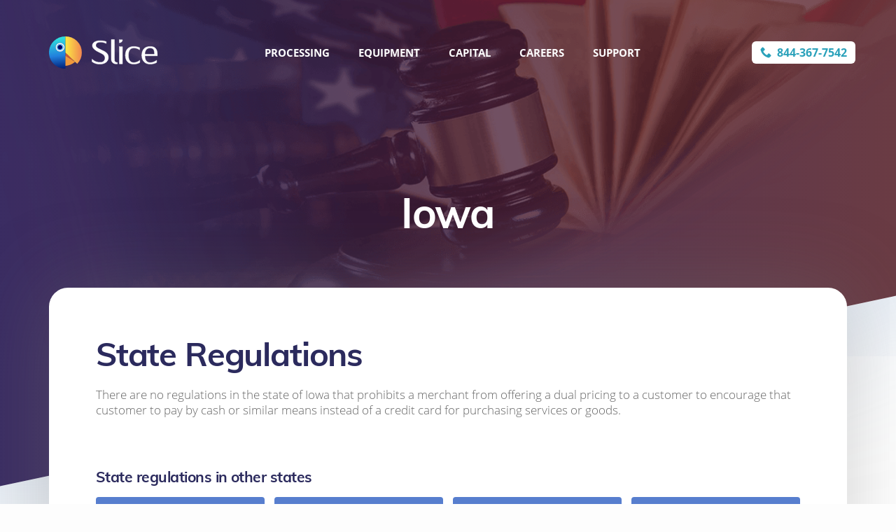

--- FILE ---
content_type: text/html; charset=UTF-8
request_url: https://startslice.com/state-regulations/IA
body_size: 5536
content:
<!DOCTYPE html>
<html lang="en">
  <head>
    <meta http-equiv="X-UA-Compatible" content="IE=edge">
    <meta charset="utf-8">
    <base href="/">
    <title>State Regulations | Iowa | Slice</title>  
    
    
    <meta name="viewport" content="width=device-width, initial-scale=1, maximum-scale=1, shrink-to-fit=no">
    <meta name="format-detection" content="telephone=no">
        
    <meta property="og:title" content="State Regulations | Iowa | Slice">
    <meta property="og:description" content="">
    <meta property="og:type" content="website">
    <meta property="og:url" content="https://startslice.com/state-regulations/IA">
    <meta property="og:image" content="https://startslice.com/img/logo.png">
    
    <link rel="canonical" href="https://startslice.com/state-regulations-info">
    <link rel="apple-touch-icon" sizes="180x180" href="/img/favicon/apple-touch-icon.png">
    <link rel="icon" type="image/png" sizes="32x32" href="/img/favicon/favicon-32x32.png">
    <link rel="icon" type="image/png" sizes="16x16" href="/img/favicon/favicon-16x16.png">
    <link rel="manifest" href="/img/favicon/site.webmanifest">
    <link rel="mask-icon" href="/img/favicon/safari-pinned-tab.svg" color="#5bbad5">
    <link rel="shortcut icon" href="/img/favicon/favicon.ico">
    <meta name="msapplication-TileColor" content="#603cba">
    <meta name="msapplication-config" content="/img/favicon/browserconfig.xml">
    <meta name="theme-color" content="#ffffff">
    <link rel="stylesheet" href="/css/vendors.css">
    <link rel="stylesheet" href="/css/main.css">
    <style>.svg-brand-st2{fill:url(https://startslice.com/state-regulations/IA#svg-brand-SVGID_1_)}.svg-brand-st3{fill:url(https://startslice.com/state-regulations/IA#svg-brand-SVGID_2_)}</style>
  </head>
  <body>
    
    <svg version="1.1" xmlns="http://www.w3.org/2000/svg" xmlns:xlink="http://www.w3.org/1999/xlink" aria-hidden="true" style="position: absolute; width: 0; height: 0; overflow: hidden;">
      <symbol id="svg-star" viewBox="0 0 55.867 55.867" preserveAspectRatio="xMinYMid slice" xmlns="http://www.w3.org/2000/svg"><path d="M55.818,21.578c-0.118-0.362-0.431-0.626-0.808-0.681L36.92,18.268L28.83,1.876c-0.168-0.342-0.516-0.558-0.896-0.558 s-0.729,0.216-0.896,0.558l-8.091,16.393l-18.09,2.629c-0.377,0.055-0.689,0.318-0.808,0.681c-0.117,0.361-0.02,0.759,0.253,1.024 l13.091,12.76l-3.091,18.018c-0.064,0.375,0.09,0.754,0.397,0.978c0.309,0.226,0.718,0.255,1.053,0.076l16.182-8.506l16.18,8.506 c0.146,0.077,0.307,0.115,0.466,0.115c0.207,0,0.413-0.064,0.588-0.191c0.308-0.224,0.462-0.603,0.397-0.978l-3.09-18.017 l13.091-12.761C55.838,22.336,55.936,21.939,55.818,21.578z"/></symbol>
      <defs>
        <g>
          <linearGradient id="svg-brand-SVGID_1_" gradientUnits="userSpaceOnUse" x1="50.45" y1="57.6" x2="101" y2="57.6" gradientTransform="matrix(1 0 0 -1 0 100.7)">
            <stop offset="0" style="stop-color:#FCEB43"/>
            <stop offset="1" style="stop-color:#F18750"/>
          </linearGradient>
          <linearGradient id="svg-brand-SVGID_2_" gradientUnits="userSpaceOnUse" x1="22.987" y1="94.7135" x2="34.3371" y2="-1.0365" gradientTransform="matrix(1 0 0 -1 0 100.7)">
            <stop offset="0" style="stop-color:#2FDFDD"/>
            <stop offset="0.5765" style="stop-color:#2180DD"/>
            <stop offset="1" style="stop-color:#001F78"/>
          </linearGradient>
        </g>
      </defs>
      <symbol id="svg-brand" viewBox="0 0 101.6 101.6" preserveAspectRatio="xMidYMid meet" xmlns="http://www.w3.org/2000/svg">
        <g id="svg-brand-g-03">
          <path class="svg-brand-st0" d="M51,60.9v31.8c11.4-1.1,21.3-5.3,29.7-12.6l-0.6-0.6L51,60.9z"/>
          <path class="svg-brand-st1" d="M51,51.1V61l29.1,18.7L51,51.1z"/>
        </g>
        <g id="svg-brand-g-02">
          <path class="svg-brand-st2" d="M51,0v51.1l29.1,28.6l7.2,6.6c9.5-9.9,14.2-21.6,14.3-35.1c0-14.3-4.9-26.4-14.8-36.3C76.9,4.9,64.9,0,51,0z"/>
        </g>
        <g id="svg-brand-g-01">
          <g transform="matrix( 1, 0, 0, 1, 0,0) ">
            <path class="svg-brand-st3" d="M14.8,14.8C4.9,24.7,0,36.8,0,51.1C0,65,4.9,76.9,14.8,86.8c9.9,9.9,22,14.8,36.2,14.8V0 C36.8,0,24.7,4.9,14.8,14.8z"/>
          </g>
          <g transform="matrix( 1, 0, 0, 1, 0,0) ">
            <circle class="svg-brand-st4" cx="34.3" cy="34.3" r="13.5"/>
            <circle class="svg-brand-st5" cx="34.3" cy="34.3" r="10.4"/>
            <circle class="svg-brand-st6" cx="34.2" cy="34.3" r="6.8"/>
          </g>
        </g>
      </symbol>
    </svg>

    <div class="body">
      <header id="header" class="header-appear header-light">
        <div class="header-container">
          <div class="container">
            <div class="header-body row align-items-center justify-content-md-between no-gutters">
              <div class="hb-logo col-auto">
                <a href="/"><img src="img/logo.svg" alt="Slice"><img src="img/logo-light.svg" alt="Slice" class="hb-logo-light"></a>
              </div>

              <div class="header-nav-wrap col-auto">
                <button class="header-btn-nav"><span></span></button>
                <div class="header-nav">
                  <nav>
                    <ul class="hn-menu row align-items-center no-gutters">
                      <li><a href="/processing"><span>Processing</span></a></li>
                      <li><a href="/equipment"><span>Equipment</span></a></li>
                      <li><a href="/capital"><span>Capital</span></a></li>
                      <li><a href="/careers"><span>Careers</span></a></li>
                      <li><a href="/support"><span>Support</span></a></li>
                    </ul>
                  </nav>
                </div>
              </div>
              
              <div class="hb-phone col-auto">
                <a href="tel:8443677542"><svg class="icon icon-phone"><use xlink:href="css/fonts/icons.svg#phone"></use></svg><span class="hbp-lg">844-367-7542</span></a>
              </div>
            </div>
          </div>
        </div>
      </header>
      <script>
        setTimeout(function() {
          document.getElementById('header').classList.remove('header-appear');
        }, 50);
      </script>
      <div role="main" class="main">
        <script>function sectionAppear() {setTimeout(function() {document.getElementById('section-appear').classList.remove('section-appear');},50);}</script>
        <section class="section-bg-decor section-bg-decor-02 block-pb-footer-lg section-appear" id="section-appear">
          <div class="sbd-figure sbd-figure-02 sbd-figure-color-05"><div class="sbd-figure-img sbd-figure-img-01"><img src="img/bg-state-regulations.png" alt="" onload="sectionAppear()"></div></div>
          <div class="sbd-content">
            <div class="container">
              <div class="block-header-center text-center block-text-light block-mb-md">
                <h1>Iowa</h1>
              </div>
              <div class="tile-content tile-content-indent-01">
                <h2>State Regulations</h2>
                <div class="block-text-info block-mb-md">
                  There are no regulations in the state of Iowa that prohibits a merchant from offering a dual pricing to a customer to encourage that customer to pay by cash or similar means instead of a credit card for purchasing services or goods.                </div>
                <h5>State regulations in other states</h5>
                
                <div class="d-flex flex-wrap justify-content-center links-grid-wrap">
                  <div><a class="link-grid-item" href="state-regulations/AL">Alabama</a></div>
                  <div><a class="link-grid-item" href="state-regulations/AK">Alaska</a></div>
                  <div><a class="link-grid-item" href="state-regulations/AZ">Arizona</a></div>
                  <div><a class="link-grid-item" href="state-regulations/AR">Arkansas</a></div>
                  <div><a class="link-grid-item" href="state-regulations/CA">California</a></div>
                  <div><a class="link-grid-item" href="state-regulations/CO">Colorado</a></div>
                  <div><a class="link-grid-item" href="state-regulations/CT">Connecticut</a></div>
                  <div><a class="link-grid-item" href="state-regulations/DE">Delaware</a></div>
                  <div><a class="link-grid-item" href="state-regulations/DC">District Of Columbia</a></div>
                  <div><a class="link-grid-item" href="state-regulations/FL">Florida</a></div>
                  <div><a class="link-grid-item" href="state-regulations/GA">Georgia</a></div>
                  <div><a class="link-grid-item" href="state-regulations/HI">Hawaii</a></div>
                  <div><a class="link-grid-item" href="state-regulations/ID">Idaho</a></div>
                  <div><a class="link-grid-item" href="state-regulations/IL">Illinois</a></div>
                  <div><a class="link-grid-item" href="state-regulations/IN">Indiana</a></div>
                  <div><a class="link-grid-item" href="state-regulations/IA">Iowa</a></div>
                  <div><a class="link-grid-item" href="state-regulations/KS">Kansas</a></div>
                  <div><a class="link-grid-item" href="state-regulations/KY">Kentucky</a></div>
                  <div><a class="link-grid-item" href="state-regulations/LA">Louisiana</a></div>
                  <div><a class="link-grid-item" href="state-regulations/ME">Maine</a></div>
                  <div><a class="link-grid-item" href="state-regulations/MD">Maryland</a></div>
                  <div><a class="link-grid-item" href="state-regulations/MA">Massachusetts</a></div>
                  <div><a class="link-grid-item" href="state-regulations/MI">Michigan</a></div>
                  <div><a class="link-grid-item" href="state-regulations/MN">Minnesota</a></div>
                  <div><a class="link-grid-item" href="state-regulations/MS">Mississippi</a></div>
                  <div><a class="link-grid-item" href="state-regulations/MO">Missouri</a></div>
                  <div><a class="link-grid-item" href="state-regulations/MT">Montana</a></div>
                  <div><a class="link-grid-item" href="state-regulations/NE">Nebraska</a></div>
                  <div><a class="link-grid-item" href="state-regulations/NV">Nevada</a></div>
                  <div><a class="link-grid-item" href="state-regulations/NH">New Hampshire</a></div>
                  <div><a class="link-grid-item" href="state-regulations/NJ">New Jersey</a></div>
                  <div><a class="link-grid-item" href="state-regulations/NM">New Mexico</a></div>
                  <div><a class="link-grid-item" href="state-regulations/NY">New York</a></div>
                  <div><a class="link-grid-item" href="state-regulations/NC">North Carolina</a></div>
                  <div><a class="link-grid-item" href="state-regulations/ND">North Dakota</a></div>
                  <div><a class="link-grid-item" href="state-regulations/OH">Ohio</a></div>
                  <div><a class="link-grid-item" href="state-regulations/OK">Oklahoma</a></div>
                  <div><a class="link-grid-item" href="state-regulations/OR">Oregon</a></div>
                  <div><a class="link-grid-item" href="state-regulations/PA">Pennsylvania</a></div>
                  <div><a class="link-grid-item" href="state-regulations/RI">Rhode Island</a></div>
                  <div><a class="link-grid-item" href="state-regulations/SC">South Carolina</a></div>
                  <div><a class="link-grid-item" href="state-regulations/SD">South Dakota</a></div>
                  <div><a class="link-grid-item" href="state-regulations/TN">Tennessee</a></div>
                  <div><a class="link-grid-item" href="state-regulations/TX">Texas</a></div>
                  <div><a class="link-grid-item" href="state-regulations/UT">Utah</a></div>
                  <div><a class="link-grid-item" href="state-regulations/VT">Vermont</a></div>
                  <div><a class="link-grid-item" href="state-regulations/VA">Virginia</a></div>
                  <div><a class="link-grid-item" href="state-regulations/WA">Washington</a></div>
                  <div><a class="link-grid-item" href="state-regulations/WV">West Virginia</a></div>
                  <div><a class="link-grid-item" href="state-regulations/WI">Wisconsin</a></div>
                  <div><a class="link-grid-item" href="state-regulations/WY">Wyoming</a></div>
                </div>              </div>
            </div>
          </div>
        </section>
      
      </div>

      
      <script>var mainAppear = document.getElementById('main-appear');if(mainAppear !== null) {setTimeout(function() {mainAppear.classList.remove('main-appear');}, 50);}</script>
      <footer id="footer">
        <div class="container">
          <div class="row flex-lg-nowrap">
            <div class="col-12 col-lg-auto footer-info-wrap d-flex flex-column">
              <div class="footer-logo"><a href="/"><img src="img/logo.svg" alt=""></a></div>
              <div>
                <ul class="list-icon">
                  <li><a href="tel:8443677542" class="li-wrap"><svg class="icon icon-phone"><use xlink:href="css/fonts/icons.svg#phone"></use></svg>844-367-7542</a></li>
                  <li><a href="mailto:info@startslice.com" class="li-wrap"><svg class="icon icon-email"><use xlink:href="css/fonts/icons.svg#email"></use></svg>info@startslice.com</a></li>
                </ul>
              </div>
              <div>
                <div class="row no-gutters icon-link-group">
                  <div class="col-auto"><a href="https://www.facebook.com/startslice/" target="_blank"><svg class="icon icon-facebook"><use xlink:href="css/fonts/icons.svg#facebook"></use></svg></a></div>
                  <!--<div class="col-auto"><a href="#"><svg class="icon icon-twitter"><use xlink:href="css/fonts/icons.svg#twitter"></use></svg></a></div>
                  <div class="col-auto"><a href="#"><svg class="icon icon-linkedin"><use xlink:href="css/fonts/icons.svg#linkedin"></use></svg></a></div>-->
                </div>
              </div>
              <div class="footer-desc">
                <p>Slice Marketing, LLC is a registered Independent Sales Organization of Wells Fargo Bank, N.A., Concord, CA</p>
                <p><a href="privacy-policy">Privacy Policy</a></p>
                <p>© Copyright 2018 - 2026 Slice. All Rights Reserved.</p>
                <p style="font-size:0.7em">The Clover name and logo are owned by Clover Network, Inc. a wholly owned subsidiary of First Data corporation, and are registered or used in the U.S. and many foreign countries.</p>
              </div>
            </div>
            <div class="col-12 col-lg-auto ml-auto footer-links-wrap">
              <div class="flw-bg-figure-wrap"><div class="flw-bg-figure"></div></div>
              <div class="row footer-links justify-content-between justify-content-lg-end flex-sm-nowrap">
                <div class="col-12 col-sm-auto fl-item">
                  <h6>Company</h6>
                  <ul>
                    <li><a href="about">About us</a></li>
                    <li><a href="partners">Become a partner</a></li>
                    <li><a href="careers">Careers</a></li>
                    <li><a href="testimonials">Testimonials</a></li>
                    <!--<li><a href="blog">Blog</a></li>-->
                  </ul>
                </div>
                <div class="col-12 col-sm-auto fl-item">
                  <h6>Services</h6>
                  <ul>
                    <li><a href="/processing#dual-pricing">Dual Pricing</a></li>
                    <li><a href="/processing#traditional-processing">Traditional Processing</a></li>
                    <li><a href="/capital">Capital</a></li>
                    <!--<li><a href="gift-loyalty-programs">Gift/Loyalty Programs</a></li>
                    <li><a href="merchant-analytics">Merchant Analytics</a></li>-->
                  </ul>
                </div>
                <div class="col-12 col-sm-auto fl-item">
                  <h6>Equipment</h6>
                  <ul>
                    <li><a href="/equipment/standalone-terminals">Standalone terminals</a></li>
                    <li><a href="/equipment/clover">Clover<sup>®</sup> POS Family</a></li>
                    <li><a href="/equipment">Slice POS</a></li>
                    <li><a href="/equipment/aldelo-pos">Aldelo POS</a></li>
                    <li><a href="/equipment/startslice-pos">Startslice™ POS</a></li>
                  </ul>
                </div>
                <div class="col-12 col-sm-auto fl-item wrap-br-03">
                  <h6>Resources</h6>
                  <ul>
                    <li><a href="/support">Support</a></li>
                    <li><a href="/faq">FAQs</a></li>
                    <li><a href="/contact-us">Contact us</a></li>
                    <li><a href="/state-regulations">State <br>Regulations</a></li>
                  </ul>
                </div>
              </div>
            </div>
          </div>
        </div>
      </footer>
    </div>

    <div class="tile-form tile-form-01 tile-border-shadow-top mfp-hide popup-appear" id="contact-form">
      <form class="form-contact">
        <div class="tile-form-header">
          <h3>Apply now</h3>
          <p>Fill out the simple form or call us at <span class="white-space-nw">844-367-7542</span>. It's free to apply and won't affect your credit score</p>
        </div>
        <div class="row form-group-row">
          <div class="col-12 col-sm-6">
            <input name="name" type="text" class="form-control" required placeholder="Contact name">
          </div>
          <div class="col-12 col-sm-6">
            <input name="business_name" type="text" class="form-control" required placeholder="Business name">
          </div>
        </div>
        <div class="row form-group-row">
          <div class="col-12 col-sm-6">
            <input name="phone" type="tel" class="form-control" required placeholder="Phone number">
          </div>
          <div class="col-12 col-sm-6">
            <input name="email" type="email" class="form-control" required placeholder="Email">
          </div>
        </div>
        <div class="row form-group-row fg-btn align-items-center">
          <div class="col-6 col-md-5">
            <button type="submit" class="btn" data-loading-content="Processing…">Submit</button>
          </div>
          <div class="col-6 col-md-7 fg-desc">
            <p>Once submitted, your request will be reviewed and one of our specialists will contact you within 24 hours. We respect your privacy and do not share your information with third parties.</p>
          </div>
        </div>
      </form>
    </div>

    <script src="/js/vendors.js"></script>
    <script src="/js/main.js"></script>
            <!-- Google Tag Manager -->
        <script>(function(w,d,s,l,i){w[l]=w[l]||[];w[l].push({'gtm.start':
        new Date().getTime(),event:'gtm.js'});var f=d.getElementsByTagName(s)[0],
        j=d.createElement(s),dl=l!='dataLayer'?'&l='+l:'';j.async=true;j.src=
        'https://www.googletagmanager.com/gtm.js?id='+i+dl;f.parentNode.insertBefore(j,f);
        })(window,document,'script','dataLayer','GTM-WD6SJ49');</script>
        <!-- End Google Tag Manager -->
        <!-- Google Tag Manager (noscript) -->
        <noscript><iframe src="https://www.googletagmanager.com/ns.html?id=GTM-WD6SJ49" height="0" width="0" style="display:none;visibility:hidden"></iframe></noscript>
        <!-- End Google Tag Manager (noscript) -->
  </body>
</html>

--- FILE ---
content_type: text/css
request_url: https://startslice.com/css/main.css
body_size: 34221
content:
@font-face{font-family:"Open Sans";src:url(fonts/OpenSans-Bold.woff2) format("woff2"),url(fonts/OpenSans-Bold.woff) format("woff");font-weight:700;font-style:normal;font-display:auto}@font-face{font-family:"Open Sans";src:url(fonts/OpenSans-Light.woff2) format("woff2"),url(fonts/OpenSans-Light.woff) format("woff");font-weight:300;font-style:normal;font-display:auto}@font-face{font-family:Muli;src:url(fonts/Muli-Bold.woff2) format("woff2"),url(fonts/Muli-Bold.woff) format("woff");font-weight:700;font-style:normal;font-display:auto}html{direction:ltr;background-color:#fdfdfd}body{color:#666;font-family:"Open Sans",Arial,sans-serif;font-weight:300;font-size:18px;line-height:1.33;margin:0 auto;min-width:320px;max-width:1920px;overflow-x:hidden;box-shadow:0 0 157px rgba(0,0,0,.27)}body>.body{overflow:hidden;position:relative;max-height:100%}.h5,.h6,h1,h2,h3,h4,h5,h6{font-family:Muli,sans-serif;font-weight:700;color:#2b2a5d;line-height:1.18;letter-spacing:-.025em}.h5.text-color-header,.h6.text-color-header,h1.text-color-header,h2.text-color-header,h3.text-color-header,h4.text-color-header,h5.text-color-header,h6.text-color-header{color:#2b2a5d}.block-text-light .h5,.block-text-light .h6,.block-text-light h1,.block-text-light h2,.block-text-light h3,.block-text-light h4,.block-text-light h5,.block-text-light h6{color:#fefefe}.h1,h1{font-size:68px;margin-bottom:16px}.h1.header-lg,h1.header-lg{font-size:96px;margin-bottom:16px}h2{font-size:58px;margin-bottom:20px}h3{font-size:45px;margin-bottom:20px}h4{font-size:35px;margin-bottom:20px}.h5,h5{font-size:24px;margin-bottom:20px}.h6,h6{font-size:20px;color:#333;margin-bottom:16px}.text-paragraph,p{margin:0 0 20px}.link-angle,a{outline:0!important;color:#1c88d0;transition:color .15s linear}.link-angle:focus,.link-angle:hover,a:focus,a:hover{color:#28b1b9}.link-angle[href^=mailto],.link-angle[href^=tel],a[href^=mailto],a[href^=tel]{pointer-events:none}.mt-device .link-angle[href^=mailto],.mt-device .link-angle[href^=tel],.mt-device a[href^=mailto],.mt-device a[href^=tel]{pointer-events:auto}ul{margin:0 0 20px;padding:0;list-style-type:none}img{max-width:100%}textarea{resize:none}select{outline:0}.form-group:last-child,li:last-child,p:last-child,ul:last-child{margin-bottom:0}input[type=email],input[type=tel],input[type=text],textarea{-webkit-appearance:none}section{padding:135px 0;background-position:center;background-size:cover}sup{font-size:.6em;top:-.6em}b,strong{font-weight:700}.bg-grey-blue{background-color:#f8fbff}.bg-grey{background-color:#fafafc}.bg-light-grey{background-color:#faf9fe}.bg-diagonal-orange{background:linear-gradient(145deg,#fedaa2 50%,#ffca95 50%)}.bg-diagonal-turquoise{background:linear-gradient(145deg,#00d4e9 50%,#00b2c5 50%)}.bg-diagonal-violet{background:linear-gradient(145deg,#6868ba 50%,#3e5493 50%)}.bg-diagonal-mint{background:linear-gradient(145deg,#00fadb 50%,#00ecd5 50%)}.bg-diagonal-orange-bright{background:linear-gradient(145deg,#ffbc00 50%,#ff9e00 50%)}.bg-diagonal-coral{background:linear-gradient(145deg,#f8a388 50%,#e48a6d 50%)}.bg-gradient-blue{background-color:#615ecc;background:linear-gradient(123deg,#615ecc 0,#3557bd 100%)}.bg-v-gradient-violet{background:linear-gradient(to bottom,#9871ce 0,#4947c3 100%)}.bg-v-gradient-turquoise{background:linear-gradient(to bottom,#05e5da 0,#04afa6 100%)}.bg-v-gradient-turquoise-blue{background:linear-gradient(to bottom,#05d9e7 0,#068a99 100%)}.bg-v-gradient-blue{background:linear-gradient(to bottom,#45cbc8 0,#3a73ae 100%)}.bg-v-gradient-lightblue{background:linear-gradient(to bottom,#00c3ec 0,#005ca2 100%)}.tile-bg-orange{--bg-dark:#FCEFE1;--bg-light:#FDF4E5}.tile-bg-turquoise{--bg-dark:#CCEBF1;--bg-light:#E2FBFF}.tile-bg-violet{--bg-dark:#C7CBDE;--bg-light:#D2D2E9}.bg-dynamic-rectangle{position:relative}.bdr-wrap{position:absolute;left:0;top:calc(100% + 35px);width:370px}.bdr-item,.bdr-item:after,.bdr-item:before{border-radius:20px;opacity:0;background:linear-gradient(58deg,rgba(255,255,255,0) 25%,rgba(255,255,255,.2) 100%);transition:opacity .65s ease-out,-webkit-transform 1.1s ease-out;transition:transform 1.1s ease-out,opacity .65s ease-out;transition:transform 1.1s ease-out,opacity .65s ease-out,-webkit-transform 1.1s ease-out}.animation-init .bdr-item,.animation-init .bdr-item:after,.animation-init .bdr-item:before{opacity:1}.bdr-item{position:relative;width:100%;height:0;padding-top:62%;-webkit-transform:translate(-35px,35px);transform:translate(-35px,35px)}.animation-init .bdr-item{-webkit-transform:translate(0,0);transform:translate(0,0)}.bdr-item:after,.bdr-item:before{content:"";display:block;position:absolute;top:0;right:0;width:100%;height:100%}.animation-init .bdr-item:before{-webkit-transform:translate(24%,-39%);transform:translate(24%,-39%)}.animation-init .bdr-item:after{-webkit-transform:translate(48%,-78%);transform:translate(48%,-78%)}.block-zi-2{position:relative;z-index:2}.block-pt-lg{padding-top:170px}.block-pt-header{padding-top:100px}.block-padding-zero{padding:0}.block-pt-zero{padding-top:0}.block-pt-sm{padding-top:70px}.block-pb-zero{padding-bottom:0}.block-pb-xl{padding-bottom:220px}.block-pb-md{padding-bottom:90px}.block-pb-sm{padding-bottom:70px}.block-ptb-zero{padding-top:0;padding-bottom:0}.block-mb-lg{margin-bottom:120px}.block-mb-md{margin-bottom:90px}.block-mb-sm{margin-bottom:70px}.block-mb-xs{margin-bottom:50px}.block-mb-01{margin-bottom:27px}.block-indent-right{padding-right:125px}.block-indent-right-lg{padding-right:190px}.block-indent-right-sm{padding-right:45px}.block-indent-left{padding-left:125px}.block-indent-left-lg{padding-left:190px}.block-shadow-bottom{box-shadow:0 15px 20px rgba(0,0,0,.04)}.block-border-bottom{padding-bottom:80px;border-bottom:3px solid #eeeff1}.font-header{font-family:Muli,sans-serif;font-weight:700}.font-header.sub-header{color:#2b2a5d}.text-color-violet{color:#6e5be4}.text-color-violet-grey{color:#9190bb}.text-color-turquoise{color:#47b4c6}.text-color-orange{color:#fb955e}.text-color-blue{color:#37b6ff}.text-color-darkblue{color:#3557bd}.text-color-green{color:#3ddb87}.text-color-grey{color:#6e6e6e}.text-color-primary{color:#2b2a5d}.text-increase{font-size:1.15em}.header-sup{font-family:Muli,sans-serif;font-weight:700;font-size:26px;line-height:1.1;text-transform:uppercase;color:#2b2a5d;margin-bottom:15px}.header-sup.header-sup-01{text-transform:none;color:#47475b}.block-header-left{max-width:550px}.sub-header{font-size:26px;color:#666;max-width:940px}.text-center .sub-header{margin-left:auto;margin-right:auto}.sub-header.sub-header-sm{font-size:22px}.wrap-br-01 br{display:none}.wrap-br-02 br{display:none}.wrap-br-03 br{display:none}.block-row-03>div{margin-bottom:15px}.block-row-03>div:last-child{margin-bottom:0}.text-color-violet{color:#6e5be4}.text-color-turquoise{color:#47b4c6}.text-color-orange{color:#fb955e}.text-color-blue{color:#37b6ff}.text-color-darkblue{color:#3557bd}.text-color-green{color:#3ddb87}.text-bold{font-weight:700}.white-space-nw{white-space:nowrap}.btn{cursor:pointer;outline:0!important;text-decoration:none!important;display:inline-block;font-weight:700;text-align:center;white-space:nowrap;vertical-align:middle;-webkit-user-select:none;-moz-user-select:none;-ms-user-select:none;user-select:none;border:0;padding:23px 55px;font-size:16px;letter-spacing:.075em;line-height:1;text-transform:uppercase;border-radius:70px;color:#eee;box-shadow:0 23px 57px rgba(32,82,95,.44);background-image:linear-gradient(123deg,#2f7aaf 0,#28b1b9 42%);background-size:170% 100%;background-position:0 0;transition:color .15s ease-in-out,background-position .25s ease-in-out,box-shadow .15s ease-in-out,opacity .25s ease-in}.btn:hover{color:#fff;background-position:70% 0;box-shadow:0 8px 21px -2px rgba(32,82,95,.5)}.btn:focus{color:#fff}.btn:active{box-shadow:0 3px 7px -1px rgba(32,82,95,.56)}.btn[disabled]{background-position:70% 0;box-shadow:0 0 0 0 rgba(32,82,95,.56),inset 0 3px 7px rgba(32,82,95,.6);color:#fff;cursor:default;opacity:.75}.btn.btn-lg{font-size:19px;padding:27px 63px}.btn.btn-img{padding-right:30px;padding-left:74px;position:relative;background-image:none;background-color:#fff;color:#1866c2}.btn.btn-img svg{position:absolute;width:56px;height:56px;top:50%;left:3px;-webkit-filter:drop-shadow(0 2px 7px rgba(0, 0, 0, .27));filter:drop-shadow(0 2px 7px rgba(0, 0, 0, .27));-webkit-transform:translate(0,-50%);transform:translate(0,-50%);transition:-webkit-transform .2s ease-in-out,-webkit-filter .15s ease-in-out;transition:transform .2s ease-in-out,filter .15s ease-in-out;transition:transform .2s ease-in-out,filter .15s ease-in-out,-webkit-transform .2s ease-in-out,-webkit-filter .15s ease-in-out}.btn.btn-img:hover{color:#f2924e}.btn.btn-img:hover svg{-webkit-filter:drop-shadow(0 2px 4px rgba(0, 0, 0, .27));filter:drop-shadow(0 2px 4px rgba(0, 0, 0, .27));-webkit-transform:translate(0,-50%) rotate(-8deg);transform:translate(0,-50%) rotate(-8deg)}.btn.btn-img-blue{background-color:#1866c2;color:#fff}.btn.btn-img-blue:hover{background-color:rgba(24,102,194,.85);color:#fff}.btn.btn-icon{padding-right:38px;padding-left:75px;position:relative}.btn.btn-icon .icon{position:absolute;left:27px;top:calc(50% - 1px);font-size:31px;-webkit-transform:translate(0,-50%);transform:translate(0,-50%)}.link-angle,.link-element{cursor:pointer;font-size:16px;font-weight:700;text-transform:uppercase;line-height:1;text-decoration:none!important;white-space:nowrap}.link-angle:after{content:"";display:inline-block;width:10px;height:10px;border-top:2px solid;border-right:2px solid;margin-left:7px;-webkit-transform:translate(0,-1px) rotate(45deg);transform:translate(0,-1px) rotate(45deg)}.link-grey{color:#999}.link-grey:focus,.link-grey:hover{color:#28b1b9}.link-turquoise{color:#51c9fd}.link-turquoise:focus,.link-turquoise:hover{color:#fff}.link-violet{color:#7c7cda}.link-violet:focus,.link-violet:hover{color:#28b1b9}.link-white{color:#fff}.link-white:focus,.link-white:hover{color:#fff}.btn-group{margin-bottom:25px}.btn-group:last-child{margin-bottom:0}.btn-group a{margin-right:65px}.btn-group a:last-child{margin-right:0}.btn-group-desc{font-size:16px}.form-group{position:relative;margin-bottom:22px}.form-group:last-child{margin-bottom:0}.form-group-row{margin:0 -11px 22px}.form-group-row>div{padding:0 11px}.form-group-row:last-child{margin-bottom:0}.fg-btn{margin-top:30px}.fg-btn .btn{min-width:230px}.fg-btn.form-group-row .btn{width:100%}.fg-desc{font-size:12px;color:#999}.fg-desc a{color:#222}.fg-file{text-align:center}.fg-file-label,.fg-file-wrap,.file-input-wrap{position:relative}.file-input-wrap{display:inline-block;overflow:hidden}.file-input{position:absolute;width:100%;height:100%;z-index:1;opacity:0;cursor:pointer}.file-input:hover+.fg-file-label .fg-file-label-content{color:#37b6ff}.fg-file-label{z-index:2;margin:0;cursor:pointer;-webkit-user-select:none;-moz-user-select:none;-ms-user-select:none;user-select:none}.fg-file-name{position:absolute;text-align:center;top:calc(100% - 3px);width:100%;left:0;text-align:center;white-space:nowrap;text-overflow:ellipsis;overflow:hidden;font-size:12px;font-weight:700}.fg-file-label-content{font-family:Muli,sans-serif;font-weight:700;display:inline-block;line-height:1.1;transition:color .15s linear}.fg-file-label-content .icon{position:relative;margin-left:6px}.fg-file-label-additional{font-size:12px;color:#999}select.form-control{-webkit-appearance:none;color:#c1c1c1;padding-top:0;padding-bottom:0}.select-wrap{position:relative}.select-wrap::after{content:"";pointer-events:none;position:absolute;z-index:999;top:calc(50% - 2px);right:15px;display:block;width:0;height:0;border-left:5px solid transparent;border-right:5px solid transparent;border-top:7px solid #1c1c1c}.select-wrap select.selected{color:#333}.form-control{display:inline-block;height:62px;line-height:62px;border-radius:15px;padding:10px 17px;font-size:16px;font-weight:700;color:#333;border:1px solid #e8e8e8;box-shadow:none!important;background-color:#f6f6f6;text-transform:uppercase;transition:background-color .15s ease-in,border .15s ease-in}.form-control:focus{border-color:#2f7aaf;background-color:#fdfdfd}.form-control.error{border-color:#a94442}select.form-control.error{color:#a94442}.form-control.error::-webkit-input-placeholder{color:#a94442}.form-control.error:-ms-input-placeholder{color:#a94442}.form-control.error::-moz-placeholder{color:#a94442}.form-control.error::-ms-input-placeholder{color:#a94442}.form-control.error::placeholder{color:#a94442}.form-control::-webkit-input-placeholder{opacity:1;color:#c1c1c1;font-size:16px;font-weight:700}.form-control:-ms-input-placeholder{opacity:1;color:#c1c1c1;font-size:16px;font-weight:700}.form-control::-moz-placeholder{opacity:1;color:#c1c1c1;font-size:16px;font-weight:700}.form-control::-webkit-input-placeholder{opacity:1;color:#c1c1c1;font-size:16px;font-weight:700}.form-control::-moz-placeholder{opacity:1;color:#c1c1c1;font-size:16px;font-weight:700}.form-control:-ms-input-placeholder{opacity:1;color:#c1c1c1;font-size:16px;font-weight:700}.form-control::-ms-input-placeholder{opacity:1;color:#c1c1c1;font-size:16px;font-weight:700}.form-control::placeholder{opacity:1;color:#c1c1c1;font-size:16px;font-weight:700}textarea.form-control{height:100px}label.error{position:absolute;top:100%;left:27px;line-height:1;padding:2px 0 0}.form-group label.error{left:17px}.file-input-error-description,label.error{color:#c10000;font-size:11px}.file-input-error-description{padding-top:14px}.list-checked li{line-height:1.27;position:relative;padding-left:27px;margin-bottom:8px}.list-checked li:last-child{margin-bottom:0}.list-checked li:before{content:"";display:block;position:absolute;top:7px;left:0;width:14px;height:7px;border-left:3px solid #000;border-bottom:3px solid #000;-webkit-transform:rotate(-45deg);transform:rotate(-45deg)}.list-checked.list-checked-green li{margin-bottom:1em}.list-checked.list-checked-green li:before{border-color:#3edb88}.list-checked .list-checked-header{font-weight:500;font-family:Muli,arial;color:#6d6e71;margin-bottom:.67em}.wrap-fz-01{font-size:15px}.wrap-fz-01 .list-circle li{padding-left:23px}.wrap-fz-01 .list-circle li::before{top:4px;width:12px;height:12px}.list-checked-circle{color:#999}.list-checked-circle.lcc-01{max-width:390px}.list-checked-circle h5{margin-bottom:12px}.list-checked-circle li{line-height:1.27;position:relative;padding-left:55px;margin-bottom:55px}.list-checked-circle li:last-child{margin-bottom:0}.list-checked-circle li:before{content:"";display:block;position:absolute;z-index:2;top:9px;left:6px;width:14px;height:8px;border-left:3px solid #d05533;border-bottom:3px solid #d05533;-webkit-transform:rotate(-45deg);transform:rotate(-45deg)}.list-checked-circle li:after{content:"";display:block;width:25px;height:25px;position:absolute;z-index:1;left:0;top:2px;border-radius:50%;background-color:#fce943}.list-circle li{line-height:1.27;position:relative;padding-left:40px;margin-bottom:8px}.list-circle li:last-child{margin-bottom:0}.list-circle li:before{content:"";display:block;position:absolute;top:6px;left:0;width:12px;height:12px;border-radius:50%;background-color:#ceddff}.list-circle.list-circle-primary li:before{background:#006}.list-circle.list-circle-orange li:before{background-color:#fbdec1}.list-circle[class*=list-marker-] li{line-height:1.5}.list-circle[class*=list-marker-] li strong{color:#6d6e71}.list-circle[class*=list-marker-] li:before{top:9px;width:14px;height:14px}.list-circle.list-marker-orange li:before{background-color:#f6c48e}.list-circle.list-marker-turquoise li:before{background-color:#2dcdde}.list-circle.list-marker-violet li:before{background-color:#6868b5}.list-circle.list-circle-mb-indent li{margin-bottom:15px}.list-circle.list-circle-mb-indent li:last-child{margin-bottom:0}.list-icon li{margin-bottom:9px}.list-icon li:last-child{margin-bottom:0}.list-icon a,.list-icon li{color:#82829e}.li-wrap{display:block;position:relative;padding-left:35px}.li-wrap svg{color:#333;position:absolute;top:2px;left:0;font-size:1.1em}.list-default{padding-left:25px;list-style-type:disc}.list-default li{margin-bottom:5px}.list-default li:last-child{margin-bottom:0}.icon-link-group{font-size:18px}.icon-link-group>div{margin-right:27px}.icon-link-group>div:last-child{margin-right:0}.icon-link-group a{color:#b8bccc}.icon-link-group a:focus,.icon-link-group a:hover{color:#333}.svg-inline-icon{display:inline-block;height:100%;width:100%;stroke-width:0;vertical-align:middle}.svg-brand-st0{fill:#f0993c}.svg-brand-st1{fill:#d05533}.svg-brand-st4{fill:#fff}.svg-brand-st5{fill:#6cf}.svg-brand-st6{fill:#006}.list-bold-inline li{margin-bottom:6px}.list-bold-inline li:last-child{margin-bottom:0}.list-bold-inline strong{margin-right:12px}.anchor-wrap{position:relative}.anchor-block{position:absolute!important;z-index:0!important;left:0;width:100%;top:-90px;height:1px;opacity:0;visibility:hidden;pointer-events:none}.anchor-block.anchor-block-lg{top:-225px}.bg-cover{position:absolute;top:0;left:0;object-fit:cover;width:100%;height:100%}html.popup-opened.desktop-device.sticky-header-active .header-container{padding-right:17px}html.popup-opened.desktop-device.sticky-header-active.opera .header-container{padding-right:15px}html.popup-opened.desktop-device.sticky-header-active.ms-edge .header-container{padding-right:16px}html.popup-opened.desktop-device.sticky-header-active.macos .header-container{padding-right:0!important}html.popup-opened.desktop-device .scroll-up{right:27px}html.popup-opened.desktop-device.opera .scroll-up{right:25px}html.popup-opened.desktop-device.ms-edge .scroll-up{right:26px}html.popup-opened.desktop-device.macos .scroll-up{right:10px!important}html.mt-device{margin-right:0!important}a.scroll-up{pointer-events:none;display:inline-block;position:relative;bottom:10px;right:10px;width:50px;height:50px;border-radius:15px;font-size:21px;color:#fff;background:#404040;opacity:0;position:fixed;text-align:center;text-decoration:none;z-index:1040;transition:opacity .3s}a.scroll-up.visible{opacity:.75;pointer-events:auto}a.scroll-up.visible:focus,a.scroll-up.visible:hover{color:#fff}a.scroll-up.visible:hover{opacity:1}a.scroll-up svg{position:absolute;top:50%;left:50%;-webkit-transform:translate(-50%,-50%);transform:translate(-50%,-50%)}#header{width:100%;min-width:320px;position:absolute;left:0;z-index:99;top:50px}#header:before{content:"";display:block;position:absolute;top:-50px;left:0;width:100%;height:50px;background:0 0;transition:background .2s linear}.sticky-header-active #header:before{background:#fff}.header-container{-webkit-transform:translate3d(0,0,0);position:relative;z-index:100;top:0;left:0;width:100%;background:0 0;box-shadow:0 0 0 transparent;transition:background .2s linear,box-shadow .2s ease-in}.sticky-header-active .header-container{position:fixed;background:#fff;box-shadow:0 10px 16px rgba(0,0,0,.07)}.header-container>.container{padding:0}.header-body{height:90px;position:relative}.header-body>div{-webkit-transform:translate(0,0);transform:translate(0,0);transition:opacity .35s linear,-webkit-transform .35s ease-out;transition:opacity .35s linear,transform .35s ease-out;transition:opacity .35s linear,transform .35s ease-out,-webkit-transform .35s ease-out}.header-appear .header-body>div{opacity:0;-webkit-transform:translate(0,-10px);transform:translate(0,-10px)}.header-body>div.hb-logo{transition-delay:.7s}.header-body>div.header-nav-wrap{transition-delay:.9s}.header-body>div.hb-phone{transition-delay:1.1s}.hb-logo a{display:inline-block;position:relative}.header-light .hb-logo a img:not(.hb-logo-light){opacity:0}.header-light .hb-logo a img,.header-light .hb-logo a img.hb-logo-light{transition:opacity .15s linear}.header-light .hb-logo a img.hb-logo-light{position:absolute;top:0;left:0;opacity:1}.sticky-header-active .header-light .hb-logo a img:not(.hb-logo-light){opacity:1}.sticky-header-active .header-light .hb-logo a img.hb-logo-light{opacity:0}.hb-logo img,.hb-logo svg{width:170px;height:auto}.hb-logo,.hb-phone{width:190px}.hb-phone{text-align:right}.hb-phone a{font-size:17px;color:#2aa1ba;font-weight:700;text-transform:uppercase;position:relative;display:inline-block;line-height:1;text-decoration:none;padding:8px 12px;border-radius:6px}.hb-phone a:active,.hb-phone a:hover{color:#0056b3}.header-light .hb-phone a,.header-phone-light .hb-phone a{background-color:#fff}.hb-phone a .icon{margin-right:8px;font-size:1em;vertical-align:bottom}.header-btn-nav{display:none;outline:0!important;border:0;background:#fff;border-radius:0;box-shadow:none;position:relative;width:45px;height:45px;border-radius:50%;transition:all .2s ease-in-out,box-shadow .2s ease-in;box-shadow:0 10px 32px 1px rgba(0,0,0,.37)}.sticky-header-active .header-btn-nav{box-shadow:0 3px 14px rgba(0,0,0,.26)}.header-btn-nav span{position:absolute;display:block;width:38%;top:50%;margin-top:0;left:31%;height:2px;background:#999;transition:all .2s ease-in-out}.header-btn-nav span:after,.header-btn-nav span:before{display:block;content:"";position:absolute;width:100%;height:100%;background:#999;left:0;transition:all .25s ease-in-out}.header-btn-nav span:before{top:-5px}.header-btn-nav span:after{bottom:-5px}.header-btn-nav-active.header-btn-nav span{background:0 0}.header-btn-nav.header-btn-nav-active span:before{-webkit-transform:translateY(5px) rotate(135deg) scaleX(.94);transform:translateY(5px) rotate(135deg) scaleX(.94)}.header-btn-nav.header-btn-nav-active span:after{-webkit-transform:translateY(-5px) rotate(-135deg) scaleX(.94);transform:translateY(-5px) rotate(-135deg) scaleX(.94)}.hn-menu{margin:0}.hn-menu>li{margin-right:41px}.hn-menu>li:last-child{margin-right:0}.hn-menu>li.hn-menu-divider{position:relative;align-self:stretch;width:8px}.hn-menu>li.hn-menu-divider:before{content:"";display:block;position:absolute;top:calc(50% + 1px);left:50%;-webkit-transform:translate(-50%,-50%);transform:translate(-50%,-50%);width:100%;height:8px;border-radius:50%;background-color:#333;transition:background-color .18s linear}.header-light .hn-menu>li.hn-menu-divider:before{background-color:#fff}.sticky-header-active .hn-menu>li.hn-menu-divider:before{background-color:#333}.hn-menu>li>a{position:relative;display:block;padding:7px 0;font-weight:700;font-size:17px;text-transform:uppercase;text-decoration:none;line-height:1;color:#333;transition:color .18s linear}.hn-menu>li>a>span{position:relative;z-index:2}.hn-menu>li>a:after,.hn-menu>li>a:before{height:10px;top:17px;position:absolute;z-index:1;display:block}.hn-menu>li>a:after{content:"";right:0;width:0;transition:width .2s ease-in-out,background-color .18s linear}.hn-menu>li>a.hovered:after,.hn-menu>li>a:hover:after{right:auto;left:0;width:100%}.hn-menu>li.active>a:before{content:"";left:0;width:100%;background-color:rgba(0,0,0,.12);transition:background-color .18s linear}.header-light .hn-menu>li.active>a:before{background-color:rgba(0,0,0,.15)}.sticky-header-active .header-light .hn-menu>li.active>a:before{background-color:rgba(0,0,0,.09)}.hn-menu>li:nth-child(1)>a:after{background-color:#9df5a4}.hn-menu>li:nth-child(2)>a:after{background-color:#adebff}.hn-menu>li:nth-child(3)>a:after{background-color:#c9bffb}.hn-menu>li:nth-child(4)>a:after{background-color:#7bf5f5}.hn-menu>li:nth-child(5)>a:after{background-color:#ffd930}.hn-menu>li:nth-child(6)>a:after{background-color:#9af3ce}html:not(.sticky-header-active) .header-light .hn-menu>li:nth-child(-n+6)>a:after{background-color:rgba(0,0,0,.33)}.simple-page .main{min-height:100vh}.footer-info-wrap{position:relative;z-index:5;max-width:380px}.footer-info-wrap>div{margin-bottom:45px}.footer-info-wrap>div:last-child{margin-bottom:0}.footer-logo{flex:0 0 auto}.footer-logo a{display:inline-block}.footer-logo img{width:125px;height:auto}.footer-desc{font-size:16px;color:#82829e}.footer-desc a{color:#82829e}.footer-desc a:hover{text-decoration:underline;color:#333}.fl-item{margin-right:90px;max-width:220px}.fl-item:last-child{margin-right:0}.fl-item a{color:#a4a4bd;text-decoration:none!important}.fl-item a:focus,.fl-item a:hover{color:#333}.fl-item ul li{margin-bottom:8px}.fl-item ul li:last-child{margin-bottom:0}.footer-links-wrap{position:relative;z-index:1;margin-top:10px}.footer-links{position:relative;z-index:2}#footer{background-color:#fafafc;padding:80px 0}.simple-page #footer{display:none}.flw-bg-figure-wrap{pointer-events:none!important;overflow:hidden;position:absolute;z-index:1;width:1920px;left:-300px;bottom:-80px;top:-470px}.flw-bg-figure{position:absolute;top:260px;left:300px;width:1200px;height:1000px;background:#fff;border-radius:45px;box-shadow:0 0 218px rgba(152,177,210,.58);-webkit-transform:rotate(-14deg) skew(3deg);transform:rotate(-14deg) skew(3deg)}.icon{display:inline-block;width:1em;height:1em;stroke-width:0;stroke:currentColor;fill:currentColor;vertical-align:top}.icon-24-hours{width:1em}.icon-analytics{width:1em}.icon-arrow-top{width:1em}.icon-bank{width:1em}.icon-book{width:1em}.icon-brain{width:1em}.icon-cash{width:1em}.icon-colored-chart{width:1em}.icon-colored-money{width:1em}.icon-colored-payment{width:1em}.icon-colored-piggy-bank{width:1em}.icon-colored-presentation{width:1em}.icon-colored-support-speak{width:1em}.icon-credit-card-check{width:1em}.icon-email{width:1em}.icon-email-action{width:1em}.icon-email-line{width:1em}.icon-facebook{width:1.0000164655em}.icon-financing{width:1em}.icon-food{width:1em}.icon-gift-card{width:1em}.icon-grow{width:1em}.icon-heart{width:1.0227272727em}.icon-hello{width:1.0227272727em}.icon-like{width:1em}.icon-linkedin{width:.9999976751em}.icon-location{width:1em}.icon-no-paper{width:1.0638297872em}.icon-paperclip{width:1em}.icon-pause{width:1em}.icon-phone{width:1em}.icon-phone-line{width:1em}.icon-piggy-bank{width:1em}.icon-play{width:1em}.icon-refresh{width:1em}.icon-right-quotates{width:1.0000021049em}.icon-safe-box{width:1em}.icon-settings{width:1em}.icon-shield{width:1em}.icon-shop{width:1em}.icon-star{width:1.0125em}.icon-star-five{width:5.6958855098em}.icon-startslice{width:4.9743589744em}.icon-tax{width:1em}.icon-time{width:1em}.icon-todo-checked{width:.75em}.icon-twitter{width:1em}.icon-user{width:1em}.video-wrap{position:relative;width:100%;height:0;padding-top:56.25%;overflow:hidden}.video-container{z-index:1;position:absolute;top:0;left:0;width:100%;height:100%;display:flex;overflow:hidden}.video-container video{display:block;object-position:50% 50%;object-fit:cover;width:100%;height:100%}[data-no-video] .video-controls{display:none}.video-controls{-webkit-user-select:none;-moz-user-select:none;-ms-user-select:none;user-select:none;z-index:3;position:absolute;bottom:30px;left:30px;width:80px;height:80px;font-size:80px;line-height:1;color:#fdfdfd;-webkit-filter:drop-shadow(0 0 17px rgba(0, 0, 0, .5));filter:drop-shadow(0 0 17px rgba(0, 0, 0, .5));cursor:pointer;transition:color .1s ease-in,-webkit-transform .1s ease-in;transition:color .1s ease-in,transform .1s ease-in;transition:color .1s ease-in,transform .1s ease-in,-webkit-transform .1s ease-in}.mt-device .video-controls:active,html:not(.mt-device) .video-controls:hover{-webkit-transform:scale(1.1);transform:scale(1.1);color:#fff}.video-controls>div{position:absolute;top:0;left:0;opacity:0;transition:opacity .1s ease-in}.video-controls>div.active{opacity:1}.video-controls>div.active.video-controls-pause{opacity:.5}.video-controls>div.active.video-controls-pause:hover{opacity:1}.video-preloader{z-index:2;position:absolute;top:0;left:0;width:100%;height:100%;background-position:center;background-size:cover;opacity:1;transition:opacity .5s ease-in}.video-preloader.hide{opacity:0}.blog-carousel .blog-item-title{min-height:48px}.blog-carousel .blog-item-desc{margin-bottom:16px;min-height:72px}.blog-carousel .blog-item-inner{border-radius:15px;padding:18px 18px 30px;height:100%;box-shadow:0 0 16px rgba(114,114,114,.24);background-color:#fff;transition:box-shadow .25s ease-out,opacity .1s linear;position:relative}.blog-carousel .blog-item-inner:hover{box-shadow:0 0 24px rgba(114,114,114,.32)}.blog-carousel .blog-item-link{position:absolute;border-radius:35px;display:block;z-index:1;top:0;left:0;width:100%;height:100%}.blog-carousel .blog-item-img{min-width:100%;height:0;padding-top:65%;margin-bottom:24px;border-radius:15px 15px 0 0;background-size:cover;background-position:center;margin:-18px -18px 18px}.blog-carousel .slick-list{margin:0 -48px;padding:0 48px}.blog-carousel .slick-slide{margin:36px 48px}.blog-carousel .slick-slide:not(.slick-active) .blog-item-inner{transition:box-shadow .25s ease-out,opacity .1s linear;box-shadow:none}.slick-next,.slick-prev{font-size:0;line-height:0;position:absolute;top:50%;display:block;padding:0;cursor:pointer;color:transparent;border:none;outline:0;background:0 0;width:27px;height:40px;z-index:1;background:url('data:image/svg+xml,<svg fill="none" xmlns="http://www.w3.org/2000/svg" viewBox="0 0 27 40"><path d="M6.05 1.62a3.15 3.15 0 1 0-4.1 4.76l4.1-4.76Zm16.82 18.61 2.06 2.38a3.15 3.15 0 0 0 0-4.76l-2.06 2.38ZM1.95 34.12a3.15 3.15 0 0 0 4.1 4.76l-4.1-4.76Zm0-27.74 18.87 16.24 4.1-4.77L6.05 1.62l-4.1 4.76Zm18.87 11.47L1.95 34.12l4.1 4.76 18.88-16.27-4.11-4.76Z" fill="%233557bd"/></svg>')}.slick-prev{left:-24px;-webkit-transform-origin:center;transform-origin:center;-webkit-transform:scaleX(-1);transform:scaleX(-1);-webkit-transform:translate(0,-50%) scale(.75) scaleX(-1);transform:translate(0,-50%) scale(.75) scaleX(-1)}.slick-next{right:-24px;-webkit-transform:translate(0,-50%) scale(.75);transform:translate(0,-50%) scale(.75)}.slick-next:focus,.slick-next:hover,.slick-prev:focus,.slick-prev:hover{color:transparent;outline:0}.slick-next:hover,.slick-prev:hover{opacity:.6}.slick-next.slick-disabled,.slick-prev.slick-disabled{opacity:.25}#main-appear>div:not(#section-appear),#main-appear>section:not(#section-appear){opacity:1;transition:opacity .95s linear .3s}#main-appear.main-appear>div:not(#section-appear),#main-appear.main-appear>section:not(#section-appear){opacity:0}.section-hero{padding-top:0;position:relative}.section-hero.sh-additional-indent{padding-bottom:340px}.section-hero-01 .header-modification{display:block}.section-hero-01 .spheres-wrap{display:none}.section-hero-02 .hero-wrap{min-height:880px}.section-hero-02 .hwc-info .btn-group-desc br,.section-hero-02 .hwc-info .sub-header br{display:none}.section-hero-02 .hero-wrap-additional{height:0}.section-hero-02 .hero-wrap-additional .hero-wrap-additional-content{position:absolute;width:100%;top:calc(100% + 300px);left:0}.section-hero-02 .info-icon-line-wrap .iilw-item br{display:none}.section-hero-03 .hero-wrap{max-height:1150px;min-height:880px}.section-hero-03 .hwc-info{min-width:0}.section-hero-03 .spheres-wrap{display:none;opacity:1;transition:opacity 1s ease-in}.section-hero-03.section-appear .spheres-wrap{opacity:0}.hwc-info{min-width:702px}.hwc-info>*{-webkit-transform:translate(0,0);transform:translate(0,0);opacity:1;transition:opacity .45s linear,-webkit-transform .55s ease-out;transition:opacity .45s linear,transform .55s ease-out;transition:opacity .45s linear,transform .55s ease-out,-webkit-transform .55s ease-out}.hwc-info>:nth-child(1){transition-delay:.7s}.hwc-info>:nth-child(2){transition-delay:.8s}.hwc-info>:nth-child(3){transition-delay:.9s}.hwc-info>:nth-child(4){transition-delay:1s}.section-appear .hwc-info>*{opacity:0;-webkit-transform:translate(-20px,0);transform:translate(-20px,0)}.spheres-wrap{position:absolute;width:100%;height:100%;top:0;left:0}.sphere-item{border-radius:50%;position:absolute;background:#fff}.sphere-01{z-index:2;top:153px;left:5px;height:70px;width:70px;background:radial-gradient(100% 48% at 60% 20%,#fff 40%,#f4f5f7 100%);box-shadow:0 -5px 30px rgba(0,0,0,.08),inset 10px -27px 35px rgba(0,0,0,.08)}.sphere-02{opacity:.6;z-index:1;top:185px;left:-60px;height:120px;width:120px;background:radial-gradient(ellipse at 80% 40%,#fade45 12%,#f6ba49 29%,#f2904f 50%);box-shadow:2px -8px 30px rgba(0,0,0,.15),inset -25px -25px 40px rgba(255,255,255,.2)}.sphere-03{z-index:2;top:414px;right:-54px;height:150px;width:150px;background:radial-gradient(100% 48% at 60% 20%,#fff 40%,#f4f5f7 100%);box-shadow:-5px 5px 30px rgba(0,0,0,.08),inset 10px -27px 35px rgba(0,0,0,.08)}.sphere-04{z-index:2;top:10px;left:5px;height:70px;width:70px;background:radial-gradient(100% 48% at 60% 20%,#fff 40%,#f4f5f7 100%);box-shadow:0 -5px 30px rgba(0,0,0,.08),inset 10px -27px 35px rgba(0,0,0,.08)}.sphere-05{opacity:.6;z-index:1;top:45px;left:-60px;height:120px;width:120px;background:radial-gradient(ellipse at 80% 40%,#fade45 12%,#f6ba49 29%,#f2904f 50%);box-shadow:2px -8px 30px rgba(0,0,0,.15),inset -25px -25px 40px rgba(255,255,255,.2)}.sphere-06{opacity:.6;z-index:1;top:195px;right:-75px;height:180px;width:180px;background:radial-gradient(ellipse at top left,#af99cd 12%,#7d83c8 23%,#0795b5 50%,#0795b5 55%,#00bbc6 90%);box-shadow:-5px 6px 30px rgba(0,0,0,.35),inset 10px -27px 35px rgba(0,0,0,.08)}.sphere-07{z-index:2;top:465px;right:47px;height:90px;width:90px;background:radial-gradient(100% 48% at 60% 20%,#fff 40%,#f4f5f7 100%);box-shadow:-5px 5px 30px rgba(0,0,0,.08),inset 10px -27px 35px rgba(0,0,0,.08)}.hero-wrap{position:relative;height:100vh;min-height:850px;max-height:1080px;padding:110px 0 0}.bg-header-overlay:before{content:"";position:absolute;z-index:10;top:0;left:0;width:100%;height:150px;background:linear-gradient(to bottom,#fff 0,rgba(255,255,255,.9) 20%,rgba(255,255,255,0) 100%)}.hero-bg{position:absolute;z-index:1;background-position:center;background-size:cover;top:0;width:100%;height:100%;opacity:1;transition:opacity 1s ease-in .65s}.section-appear .hero-bg{opacity:0}.hero-bg.hero-bg-01{right:0;top:0;background:linear-gradient(to bottom,#fff 0,#c8e3f3 20%,#e4d4f5 79%,#fefbfe 92%,#fff 100%);background-position:center right;background-repeat:repeat-x;background-size:auto 100%;transition:opacity 1s ease-in .6s}.hero-bg.hero-bg-02{width:auto;right:0}.hero-bg.hero-bg-02 img{max-height:1000px;max-width:none;width:auto;height:auto}.hero-bg.hero-bg-device{z-index:2;width:100%;min-width:550px;text-align:center;height:auto;top:50%;right:calc(100% + 35px);-webkit-transform:translate(0,-50%);transform:translate(0,-50%);transition:none}.hero-bg.hero-bg-device img{height:auto;width:auto;max-height:640px;max-width:100%;opacity:1;transition:opacity .7s ease-in,-webkit-transform .7s ease-out;transition:transform .7s ease-out,opacity .7s ease-in;transition:transform .7s ease-out,opacity .7s ease-in,-webkit-transform .7s ease-out;transition-delay:1.15s}.section-appear .hero-bg.hero-bg-device img{opacity:0;-webkit-transform:translate(0,5%);transform:translate(0,5%)}.hero-bg.hero-bg-03{z-index:2;width:auto;min-width:550px;text-align:center;height:auto;top:50%;right:calc(100% + 35px);-webkit-transform:translate(0,-50%);transform:translate(0,-50%);transition:none}.hero-bg.hero-bg-03 img{height:auto;width:auto;max-height:640px;max-width:100%;opacity:1;transition:opacity .7s ease-in,-webkit-transform .7s ease-out;transition:transform .7s ease-out,opacity .7s ease-in;transition:transform .7s ease-out,opacity .7s ease-in,-webkit-transform .7s ease-out;transition-delay:1.15s}.section-appear .hero-bg.hero-bg-03 img{opacity:0;-webkit-transform:translate(0,5%);transform:translate(0,5%)}.hero-wrap-content,.hwc-info{position:relative;z-index:3}.hero-wrap-additional{position:relative;z-index:2}.hwc-bg-figure{position:absolute;z-index:1;background:#fff;border-radius:45px;box-shadow:0 0 218px rgba(152,177,210,.58);transition:opacity .4s linear,box-shadow 1s ease-out,-webkit-transform 1s ease-out;transition:opacity .4s linear,transform 1s ease-out,box-shadow 1s ease-out;transition:opacity .4s linear,transform 1s ease-out,box-shadow 1s ease-out,-webkit-transform 1s ease-out;transition-delay:.4s}.section-appear .hwc-bg-figure{opacity:0;box-shadow:0 0 80px rgba(152,177,210,.08)}.hwc-bg-figure.hwc-bg-figure-01{top:calc(50% - 250px);right:0;width:1500px;height:1500px;-webkit-transform:translate(0,-50%) rotate(-20deg) skew(2deg);transform:translate(0,-50%) rotate(-20deg) skew(2deg)}.section-appear .hwc-bg-figure.hwc-bg-figure-01{-webkit-transform:translate(-7%,-57%) rotate(-3deg) skew(14deg);transform:translate(-7%,-57%) rotate(-3deg) skew(14deg)}.hwc-bg-figure.hwc-bg-figure-02{top:calc(50% - 260px);right:50px;width:1500px;height:1500px;-webkit-transform:translate(0,-50%) rotate(-21deg) skew(2deg);transform:translate(0,-50%) rotate(-21deg) skew(2deg)}.section-appear .hwc-bg-figure.hwc-bg-figure-02{opacity:0;-webkit-transform:translate(-2%,-52%) rotate(-9deg) skew(7deg);transform:translate(-2%,-52%) rotate(-9deg) skew(7deg)}.hwc-bg-figure.hwc-bg-figure-02:after,.hwc-bg-figure.hwc-bg-figure-02:before{content:"";display:block;position:absolute;width:100%;height:100%;border-radius:inherit}.hwc-bg-figure.hwc-bg-figure-02:before{z-index:2;background-color:#fff;top:0;right:0}.hwc-bg-figure.hwc-bg-figure-02:after{z-index:1;top:50px;right:45px;background-color:#f4f6fa;box-shadow:0 0 218px rgba(152,177,210,.38)}.hwc-bg-figure.hwc-bg-figure-03{z-index:1;top:calc(50% - 200px);right:calc(100% + 350px);width:1500px;height:1500px;-webkit-transform:translate(0,-50%) rotate(-34deg) skew(0);transform:translate(0,-50%) rotate(-34deg) skew(0)}.section-appear .hwc-bg-figure.hwc-bg-figure-03{-webkit-transform:translate(-3%,-45%) rotate(-33deg) skew(-5deg);transform:translate(-3%,-45%) rotate(-33deg) skew(-5deg)}.hwc-bg-figure.hwc-bg-figure-color-01{background:linear-gradient(124deg,#ffd29a 55%,#ff9750 90%)}.hwc-bg-figure.hwc-bg-figure-color-orange{background:linear-gradient(124deg,#f6c893 55%,#f19c5e 90%)}.hwc-bg-figure.hwc-bg-figure-color-blue{background:linear-gradient(124deg,#50afc2 55%,#a1e8f5 90%)}.hwc-bg-figure.hwc-bg-figure-color-turquoise{background:linear-gradient(124deg,#6ce8d5 55%,#bceee4 90%)}.hwc-bg-figure.hwc-bg-figure-color-coral{background:linear-gradient(124deg,#ffc6b4 55%,#ff8d69 90%)}.hwc-bg-figure.hwc-bg-figure-color-violet{background:linear-gradient(124deg,#b59aff 55%,#8750ff 90%)}.tsw-item{margin-top:-290px;margin-bottom:135px}.tsw-cta{padding-left:70px;margin-top:-200px;margin-bottom:0}.tsw-cta.tsw-cta-left{padding-left:15px;padding-right:70px;text-align:right}.tsw-cta h3{margin-bottom:12px}.tsw-cta .sub-header{margin-bottom:29px}.tile-service-link{position:relative}.tile-service-link-img,.tile-service-link-wrap,.tile-service-link:before{position:absolute}.tile-service-link,.tile-service-link-img,.tile-service-link-wrap,.tile-service-link:before{border-radius:35px;display:block;z-index:1;top:0;left:0;width:100%;height:100%}.tile-service-link{box-shadow:0 10px 117px rgba(114,114,114,.54)}.tile-service-link:hover{box-shadow:0 8px 120px rgba(114,114,114,.8)}.tile-service-link,.tile-service-sm{transition:box-shadow .2s ease-out,-webkit-transform .2s ease-out;transition:box-shadow .2s ease-out,transform .2s ease-out;transition:box-shadow .2s ease-out,transform .2s ease-out,-webkit-transform .2s ease-out}.tile-service-link:before,.tile-service-sm:before{content:"";opacity:0;transition:opacity .2s ease-out}.tile-service-link.bg-diagonal-orange:before,.tile-service-sm.bg-diagonal-orange:before{background:linear-gradient(145deg,#ffbf81 50%,#fedaa3 100%)}.tile-service-link.bg-diagonal-turquoise:before,.tile-service-sm.bg-diagonal-turquoise:before{background:linear-gradient(145deg,#00dff5 50%,#00b5c8 100%)}.tile-service-link.bg-diagonal-violet:before,.tile-service-sm.bg-diagonal-violet:before{background:linear-gradient(145deg,#5151bb 50%,#6e6ee0 100%)}.tile-service-link.bg-diagonal-mint:before,.tile-service-sm.bg-diagonal-mint:before{background:linear-gradient(145deg,#0dffe5 50%,#57edd9 100%)}.tile-service-link.bg-diagonal-orange-bright:before,.tile-service-sm.bg-diagonal-orange-bright:before{background:linear-gradient(145deg,#ff9f3b 50%,#ff9f3b 100%)}.tile-service-link.bg-diagonal-coral:before,.tile-service-sm.bg-diagonal-coral:before{background:linear-gradient(145deg,#f8a388 50%,#e48a6d 100%)}.tile-service-link:hover,.tile-service-sm:hover{-webkit-transform:scale(1.03);transform:scale(1.03)}.tile-service-link:hover:before,.tile-service-sm:hover:before{opacity:1}.tile-service-link:hover .link-grey,.tile-service-sm:hover .link-grey{color:#28b1b9}.tile-service-link-wrap{overflow:hidden}.tile-service-img{width:auto;height:auto;max-height:65%;max-width:80%;position:absolute;top:50%;left:50%;-webkit-transform:translate(-50%,-50%);transform:translate(-50%,-50%);z-index:1}.tile-service{width:375px;height:505px;border-radius:35px;position:relative}.tile-service.tile-service-left{margin-right:48px;margin-left:auto}.tile-service.tile-service-right{margin-left:48px}.tile-service-info{pointer-events:none;background-color:#fff;position:absolute;z-index:2;bottom:35px;width:400px;border-radius:20px;box-shadow:0 0 117px #727272}.tile-service-left .tile-service-info{right:calc(100% - 75px)}.tile-service-right .tile-service-info{left:calc(100% - 75px)}.tile-service-info .tsi-container{padding:30px 35px}.tile-service-info .tsi-container p{margin-bottom:14px}.tile-service-cta{display:block;padding-top:27px;text-align:center;position:absolute;top:100%;left:50%;-webkit-transform:translate(-50%,0);transform:translate(-50%,0)}.tile-service-sm{display:block;width:215px;height:285px;margin:0 auto;position:relative;border-radius:15px;box-shadow:0 10px 67px rgba(114,114,114,.34)}.tile-service-sm:hover{box-shadow:0 10px 90px rgba(114,114,114,.6)}.tile-service-sm:before{border-radius:15px;display:block;position:absolute;z-index:1;top:0;left:0;width:100%;height:100%}.tile-service-sm-cta,.tile-service-sm-img{display:block;position:absolute;z-index:2}.tile-service-sm-img{top:0;height:0;width:100%;height:100%}.tile-service-sm-img img{width:auto;height:auto;max-height:210px;max-width:80%;position:absolute;top:50%;left:50%;-webkit-transform:translate(-50%,-50%);transform:translate(-50%,-50%)}.tile-service-sm-cta{white-space:nowrap;text-align:center;font-size:24px;padding-top:27px;top:100%;left:50%;-webkit-transform:translate(-50%,0);transform:translate(-50%,0)}.tile-service-sm-cta br{display:none}.section-equipment .tiles-services-wrap{margin-top:-20px}.svp-card-wrap{width:580px}.svp-list-wrap{max-width:530px}.card-element-wrap{position:relative;width:400px;margin:160px 0 0 auto;-webkit-transform-origin:left bottom;transform-origin:left bottom;-webkit-transform:rotate(-12deg);transform:rotate(-12deg);transition:-webkit-transform .95s ease-out;transition:transform .95s ease-out;transition:transform .95s ease-out,-webkit-transform .95s ease-out}.card-element-wrap.animation-init{-webkit-transform:rotate(-20deg);transform:rotate(-20deg)}.card-element{position:relative;z-index:3;opacity:0;-webkit-transform:translate(15px,15px);transform:translate(15px,15px);transition:opacity .55s linear,-webkit-transform .95s ease-out;transition:transform .95s ease-out,opacity .55s linear;transition:transform .95s ease-out,opacity .55s linear,-webkit-transform .95s ease-out}.animation-init .card-element{opacity:1;-webkit-transform:translate(0,0);transform:translate(0,0)}.card-element img{width:100%;height:auto}.card-element-decor{position:absolute;width:100%;height:100%;background-color:#fff;box-shadow:0 0 27px rgba(0,0,0,.2);opacity:0;top:0;left:0;transition:top .95s ease-out,left .95s ease-out,box-shadow .95s ease-out,opacity .95s linear}.card-element-decor.ced-first{z-index:2}.card-element-decor.ced-second{z-index:1}.animation-init .card-element-decor{box-shadow:0 0 46px rgba(0,0,0,.35);opacity:.54}.animation-init .card-element-decor.ced-first{top:-35px;left:-35px}.animation-init .card-element-decor.ced-second{top:-77px;left:-77px}.card-element,.card-element-decor{border-radius:27px;overflow:hidden;transition-delay:.35s}.testimonials-preview-row>div:first-child{margin-bottom:35px}.tpw-text{font-size:30px;color:#f8f8f8;margin-bottom:100px}.tpw-text.tpw-text-icon-prepend{text-indent:38px;position:relative}.tpw-text.tpw-text-icon-prepend .icon{position:absolute;top:-3px;left:0;font-size:29px}.tpw-author-rating{position:relative;padding-left:175px;font-size:22px;line-height:1.33;color:#fff;text-transform:uppercase}.tpw-text-dark .tpw-author-rating{color:#333}.tpw-text-dark .tpw-author-additional{color:#9a9999}.tpw-text-dark .tpw-text{font-family:Muli,sans-serif;font-weight:700;color:#2b2a5d}.tpw-author-rating-01.tpw-author-rating{text-align:right;padding-left:0;padding-right:175px}.tpw-author-rating-01.tpw-author-rating .tpw-author-img{left:auto;right:0}.tpw-author-rating-01 p{margin-bottom:5px}.tpw-author-rating-01 p:last-child{margin-bottom:0}.tpw-rating{margin-bottom:18px}.tpw-rating>span{margin-right:7px;display:inline-block;width:28px;height:28px}.tpw-rating>span.tpw-rating-half{width:14px}.tpw-rating>span:last-child{margin-right:0}.tpw-rating>span .svg-inline-icon{color:#fff074;fill:#fff074;stroke:#fff074}.tpw-rating .icon{color:#fff074;fill:#fff074;stroke:#fff074}.tpw-author-img{position:absolute;top:50%;left:0;width:130px;height:130px;border-radius:50%;background-size:cover;background-position:center;border:3px solid #fff;box-shadow:0 0 60px rgba(32,82,95,.71);-webkit-transform:translate(0,-50%);transform:translate(0,-50%)}.tpw-author-img.tpw-author-img-placeholder{background-color:#d2cfd8;color:#9891a2}.tpw-author-img.tpw-author-img-placeholder .icon{position:absolute;line-height:1;font-size:30px;top:50%;left:50%;-webkit-transform:translate(-50%,-50%);transform:translate(-50%,-50%)}.tpw-author-name{font-family:Muli,sans-serif;font-weight:700;margin-bottom:0}.tpw-author-additional{font-size:.91em;color:#c9c8c8}.tpw-sm .tpw-author-rating{padding-left:85px}.tpw-sm .tpw-author-rating.tpw-author-rating-01{padding-left:0;padding-right:85px}.tpw-sm .tpw-author-rating .tpw-author-img{width:70px;height:70px;box-shadow:0 0 30px rgba(32,82,95,.51)}.tpw-sm .tpw-author-rating .tpw-rating{font-size:18px;line-height:1;margin-bottom:3px}.tpw-sm .tpw-author-rating .tpw-author-name{font-size:17px;margin-bottom:2px}.tpw-sm .tpw-author-rating .tpw-author-additional{font-size:12px}.tpw-sm .tpw-text{font-size:19px}.tpw-sm .tpw-text.tpw-text-icon-prepend{text-indent:38px}.tpw-sm .tpw-text.tpw-text-icon-prepend .icon{top:-3px;font-size:25px}.section-img-presentation{padding:130px 0 75px 0}.section-img-presentation h2 br{display:none}.img-presentation-info-wrap{max-width:1300px;margin:0 auto}.ipi-item{width:20%;margin-bottom:95px;text-align:center}.ipi-item img{width:auto;height:auto;max-height:50px;max-width:100%}.cw-control{text-align:right}.cw-info-highlight{font-family:Muli,sans-serif;font-weight:700;font-size:28px;color:#47475b;margin-bottom:10px}.interactive-val{outline:0!important;font-family:Muli,sans-serif;font-weight:700;display:inline-block;margin-bottom:38px;width:auto;color:#28bcbb;font-size:40px;line-height:1;text-align:right;width:239px;padding:2px 10px;background-color:#fff;background-clip:padding-box;border:1px solid transparent;border-radius:8px;transition:border-color .15s ease-in-out}.interactive-val:hover{border:1px solid #939395}.interactive-val:focus{border:1px solid #28bcbb}.money-slider-wrap{max-width:690px;margin-right:0;margin-left:auto;min-height:100px}.cw-info-desc{font-size:16px;color:#b6b5b5}.noUi-horizontal{height:11px;border:none}.noUi-horizontal.noUi-target{background:#e1e1e1;border-radius:15px;box-shadow:none}.noUi-horizontal .noUi-connect{background:linear-gradient(to right,#28bebc 0,#615fcc 100%)}.noUi-horizontal .noUi-connects{border-radius:15px}.noUi-horizontal .noUi-handle{width:42px;height:42px;top:-15px;outline:0!important;background-color:#28b0b9;border:none;border-radius:50%;cursor:pointer;box-shadow:0 0 0 0 rgba(40,176,185,.32);transition:background .15s ease-in,box-shadow .15s ease-in}html:not([dir=rtl]) .noUi-horizontal .noUi-handle{left:auto;right:-21px}.noUi-horizontal .noUi-handle:after,.noUi-horizontal .noUi-handle:before{width:13px;height:13px;background:0 0;top:50%;border-bottom:3px solid rgba(255,255,255,.5)}.noUi-horizontal .noUi-handle:before{border-left:3px solid rgba(255,255,255,.5);-webkit-transform:translate(-5px,-50%) rotate(45deg);transform:translate(-5px,-50%) rotate(45deg)}.noUi-horizontal .noUi-handle:after{border-right:3px solid rgba(255,255,255,.5);-webkit-transform:translate(3px,-50%) rotate(-45deg);transform:translate(3px,-50%) rotate(-45deg)}.noUi-horizontal .noUi-handle:hover{background-color:#24bec7;box-shadow:0 0 0 4px rgba(40,176,185,.32)}.noUi-horizontal .noUi-handle.noUi-active{background-color:#24bec7;box-shadow:0 0 0 7px rgba(40,176,185,.32)}.noUi-value{font-size:18px;color:#999}.noUi-marker-horizontal.noUi-marker-large{width:8px;height:8px;margin-left:-4px;border-radius:50%;background:#e1e1e1}.noUi-pips-horizontal{padding:6px 0}.tile-card-info-wrap{position:relative;margin-left:65px;max-width:480px}.tile-card-decor,.tile-card-info{border-radius:27px}.tile-card-decor{position:absolute;width:100%;background-color:#fff;box-shadow:0 0 0 transparent;opacity:.54;opacity:0;left:0}.animation-init .tile-card-decor{opacity:.54;box-shadow:0 0 100px rgba(0,0,0,.34)}.tile-card-decor.tcd-first{z-index:2;top:30px;bottom:30px;left:0}.animation-init .tile-card-decor.tcd-first{left:60px}.tile-card-decor.tcd-second{top:60px;bottom:60px;left:0}.animation-init .tile-card-decor.tcd-second{left:120px}.tile-card-decor.tcd-first,.tile-card-decor.tcd-second{transition:left .8s ease-out .27s,box-shadow .8s ease-out .27s,opacity 0s linear .27s}.tile-card-info{position:relative;z-index:3;color:#fff;box-shadow:0 0 117px rgba(114,114,114,.94);-webkit-transform:translate(0,45px);transform:translate(0,45px);opacity:0;overflow:hidden;transition:box-shadow .8s ease-out,opacity .4s linear,-webkit-transform .8s ease-out;transition:transform .8s ease-out,box-shadow .8s ease-out,opacity .4s linear;transition:transform .8s ease-out,box-shadow .8s ease-out,opacity .4s linear,-webkit-transform .8s ease-out}.animation-init .tile-card-info{opacity:1;-webkit-transform:translate(0,0);transform:translate(0,0)}.tile-card-info .tile-card-info-bg{position:absolute;z-index:1;top:0;left:0;width:100%;height:200%;background:linear-gradient(143deg,#28bebc 0,#615fcc 50%)}.tci-container{position:relative;z-index:2;height:660px;padding:10px 0 30px}.tci-header,.tci-sub-header{font-family:Muli,sans-serif;font-weight:700;text-align:center}.tci-header{font-size:88px;margin-bottom:24px}.tci-sub-header{font-size:28px;margin-bottom:65px}.tci-money-currency,.tci-money-desc{position:relative}.tci-body{padding:0 40px;font-size:22px;margin-bottom:60px}.tci-money-currency{font-size:.58em;top:-.62em;margin-right:3px}.tci-money-desc{font-size:.33em;top:.6em}.list-icon-header li{position:relative;padding-left:88px;margin-bottom:46px}.list-icon-header li:last-child{margin-bottom:0}.lih-icon{position:absolute;top:0;left:0;font-size:32px;line-height:1;color:#3b75ae;border-radius:21px;color:#fff;width:60px;height:60px;text-align:center;top:-12px}.lih-icon svg{position:absolute;top:calc(50% + 2px);left:50%;-webkit-transform:translate(-50%,-50%);transform:translate(-50%,-50%)}.lih-01 li:nth-child(1) .lih-icon{background-color:#4847c3;background:linear-gradient(135deg,#9a72cf 0,#4847c3 100%)}.lih-01 li:nth-child(2) .lih-icon{background-color:#2f7aaf;background:linear-gradient(135deg,#45d0c9 0,#2f7aaf 100%)}.lih-01 li:nth-child(3) .lih-icon{background-color:#e57652;background:linear-gradient(135deg,#f0b267 0,#e57652 100%)}.lih-header{font-family:Muli,sans-serif;font-weight:700;color:#47475b;font-size:28px;line-height:1.25;margin-bottom:12px}.lih-desc{color:#999;font-size:22px;margin-bottom:15px}.additional-info{font-family:Muli,sans-serif;font-weight:700;line-height:1;color:#fff;text-align:center;text-shadow:rgba(59,119,175,.43) 0 0 50px;position:absolute;top:15px;left:calc(100% + 100px);white-space:nowrap}.additional-info.ai-turquoise{color:#28b0b9}.additional-info.ai-turquoise .additional-info-md,.additional-info.ai-turquoise .additional-info-xxl{text-shadow:rgba(59,119,175,.4) 0 0 37px}.additional-info .additional-info-xxl{font-size:200px}.additional-info .additional-info-xl{font-size:130px}.additional-info .additional-info-lg{font-size:67px}.additional-info .additional-info-md{font-size:38px}.additional-info .additional-info-sm{font-size:28px}.cta-wrap{position:relative;margin-left:170px}.cta-wrap .btn-group{margin-bottom:0}.cta-wrap .btn-group br{display:none}.cta-wrap .list-checked{display:inline-block;text-align:left}.tile-info-img,.tinim-content,.tinim-cta,.tinim-header,.tinim-img,.tinim-info{display:block}.tile-info-img{padding:30px;border-radius:27px;box-shadow:0 0 117px rgba(114,114,114,.34);background-color:#fff;transition:box-shadow .25s ease-out,background-color .25s linear}.tile-info-img.tile-info-img-transparent:hover,.tile-info-img:hover{background-color:#fff;box-shadow:0 0 46px rgba(0,0,0,.35)}.tile-info-img.tile-info-img-transparent{box-shadow:0 0 0 transparent;background-color:transparent}a.tile-info-img{color:#666!important;text-decoration:none!important}.tinim-img{width:100%;height:0;padding-top:65%;margin-bottom:24px;border-radius:8px;background-size:cover;background-position:center}.tile-info-img-sm.tile-info-img{border-radius:15px;padding:12px 12px 30px;height:100%;font-size:17px}.tile-info-img-sm.tile-info-img .tinim-content{padding:0 5px}.section-page-hero{padding-top:310px;position:relative}.section-page-hero .sph-info>*{transition:opacity .45s linear,-webkit-transform .55s ease-out;transition:opacity .45s linear,transform .55s ease-out;transition:opacity .45s linear,transform .55s ease-out,-webkit-transform .55s ease-out}.section-page-hero .sph-info>:nth-child(1){transition-delay:.8s}.section-page-hero .sph-info>:nth-child(2){transition-delay:.9s}.section-page-hero .sph-info>:nth-child(3){transition-delay:1s}.section-page-hero .sph-info>:nth-child(4){transition-delay:1.1s}.section-page-hero.section-appear .sph-info>*{opacity:0;-webkit-transform:translate(-27px,0);transform:translate(-27px,0)}.sph-info-logos .font-header{color:#bdbdbd;margin-bottom:15px}.sph-info-logos-wrap>div{margin-right:50px}.sph-info-logos-wrap>div:last-child{margin-right:0}.sph-info-logos-01 .sph-info-logos-wrap img{width:auto;height:35px}.sph-bg-figure{overflow:hidden;position:absolute;z-index:1;background:#fff;border-radius:45px;box-shadow:0 0 218px rgba(152,177,210,.58);transition:opacity .4s linear,box-shadow 1s ease-out,-webkit-transform 1s ease-out;transition:opacity .4s linear,transform 1s ease-out,box-shadow 1s ease-out;transition:opacity .4s linear,transform 1s ease-out,box-shadow 1s ease-out,-webkit-transform 1s ease-out;transition-delay:.4s}.section-appear .sph-bg-figure{opacity:0;box-shadow:0 0 80px rgba(152,177,210,.08)}.sph-bg-figure.sph-bg-figure-01{top:-514px;left:calc(50% - 230px);width:1200px;height:1200px;-webkit-transform:rotate(-31deg) skew(12deg) translate(0,0);transform:rotate(-31deg) skew(12deg) translate(0,0)}.section-appear .sph-bg-figure.sph-bg-figure-01{-webkit-transform:rotate(-38deg) skew(23deg) translate(0,-19%);transform:rotate(-38deg) skew(23deg) translate(0,-19%)}.sph-bg-figure.sph-bg-figure-01 .sph-bg-figure-img{position:absolute;top:0;left:0;width:1700px;-webkit-transform:skew(-12deg) rotate(31deg) translate(-340px,580px);transform:skew(-12deg) rotate(31deg) translate(-340px,580px)}.sph-bg-figure.sph-bg-figure-01 .sph-bg-figure-img img{width:100%;height:auto;opacity:1;transition:opacity .9s ease-in;transition-delay:1.4s}.section-appear .sph-bg-figure.sph-bg-figure-01 .sph-bg-figure-img img{opacity:0}.block-brand-wrap{margin-bottom:100px}.block-brand{width:425px;height:425px;margin-right:100px}#svg-inline-brand{transition:-webkit-filter 1.4s ease-out;transition:filter 1.4s ease-out;transition:filter 1.4s ease-out,-webkit-filter 1.4s ease-out}.section-appear #svg-inline-brand{transition-delay:.5s}#svg-inline-brand.animation-init{-webkit-filter:drop-shadow(0 0 23px rgba(0, 0, 0, .35));filter:drop-shadow(0 0 23px rgba(0, 0, 0, .35))}#svg-inline-brand>g{-webkit-transform-origin:center;transform-origin:center}.pw-brand #svg-inline-brand{-webkit-filter:drop-shadow(0 0 23px rgba(0, 0, 0, .35));filter:drop-shadow(0 0 23px rgba(0, 0, 0, .35))}.safari .pw-brand #svg-inline-brand{transition:none;-webkit-filter:drop-shadow(0 0 2px rgba(0, 0, 0, .3));filter:drop-shadow(0 0 2px rgba(0, 0, 0, .3))}#svg-inline-brand-g-01,#svg-inline-brand-g-02,#svg-inline-brand-g-03,.section-appear .pw-brand #svg-inline-brand-g-01,.section-appear .pw-brand #svg-inline-brand-g-02,.section-appear .pw-brand #svg-inline-brand-g-03{opacity:0}.animation-init #svg-inline-brand-g-01,.animation-init #svg-inline-brand-g-02,.animation-init #svg-inline-brand-g-03,.pw-brand #svg-inline-brand-g-01,.pw-brand #svg-inline-brand-g-02,.pw-brand #svg-inline-brand-g-03{-webkit-transform:scale(1) rotate(0);transform:scale(1) rotate(0);opacity:1}#svg-inline-brand-g-01,.section-appear .pw-brand #svg-inline-brand-g-01{-webkit-transform:rotate(-27deg);transform:rotate(-27deg)}#svg-inline-brand-g-02,.section-appear .pw-brand #svg-inline-brand-g-02{-webkit-transform:scale(.85) rotate(-27deg);transform:scale(.85) rotate(-27deg)}#svg-inline-brand-g-03,.section-appear .pw-brand #svg-inline-brand-g-03{-webkit-transform:scale(1.25) rotate(27deg);transform:scale(1.25) rotate(27deg)}#svg-inline-brand-g-01{transition:opacity .3s linear,-webkit-transform 1.1s ease-out;transition:opacity .3s linear,transform 1.1s ease-out;transition:opacity .3s linear,transform 1.1s ease-out,-webkit-transform 1.1s ease-out;transition-delay:.3s}#svg-inline-brand-g-02{transition:opacity .3s linear,-webkit-transform .7s ease-out;transition:opacity .3s linear,transform .7s ease-out;transition:opacity .3s linear,transform .7s ease-out,-webkit-transform .7s ease-out;transition-delay:.6s}#svg-inline-brand-g-03{transition:opacity .3s linear,-webkit-transform .5s ease-out;transition:opacity .3s linear,transform .5s ease-out;transition:opacity .3s linear,transform .5s ease-out,-webkit-transform .5s ease-out;transition-delay:.8s}.pw-brand #svg-inline-brand-g-01{transition:opacity .27s linear,-webkit-transform .8s ease-out;transition:opacity .27s linear,transform .8s ease-out;transition:opacity .27s linear,transform .8s ease-out,-webkit-transform .8s ease-out;transition-delay:1.8s}.section-appear .pw-brand #svg-inline-brand-g-01{-webkit-transform:rotate(-15deg);transform:rotate(-15deg)}.pw-brand #svg-inline-brand-g-02{transition:opacity .27s linear,-webkit-transform .55s ease-out;transition:opacity .27s linear,transform .55s ease-out;transition:opacity .27s linear,transform .55s ease-out,-webkit-transform .55s ease-out;transition-delay:2s}.section-appear .pw-brand #svg-inline-brand-g-02{-webkit-transform:scale(.85) rotate(-15deg);transform:scale(.85) rotate(-15deg)}.pw-brand #svg-inline-brand-g-03{transition:opacity .2s linear,-webkit-transform .35s ease-out;transition:opacity .2s linear,transform .35s ease-out;transition:opacity .2s linear,transform .35s ease-out,-webkit-transform .35s ease-out;transition-delay:2.1s}.section-appear .pw-brand #svg-inline-brand-g-03{-webkit-transform:scale(1.2) rotate(15deg);transform:scale(1.2) rotate(15deg)}.ms-edge #svg-inline-brand-g-01,.ms-edge #svg-inline-brand-g-02,.ms-edge #svg-inline-brand-g-03,.ms-ie #svg-inline-brand-g-01,.ms-ie #svg-inline-brand-g-02,.ms-ie #svg-inline-brand-g-03{-webkit-transform:none!important;transform:none!important;transition:none!important;opacity:1!important}.highlight-bordered-info{padding:27px 0;max-width:1390px;margin:0 auto;border-top:3px solid #eeeff1;border-bottom:3px solid #eeeff1}.highlight-bordered-info>.row>div:last-child{margin-right:0}.hbi-header,.hbi-xlg{font-family:Muli,sans-serif;font-weight:700;color:#b9b8b8}.hbi-xlg{font-size:130px;line-height:1;margin-right:30px}.hbi-header{font-size:34px;margin-right:40px}.hbi-desc{font-size:22px;line-height:1.6}.tile-decor-wrap{position:relative;width:auto}.tile-decor-wrap.tile-decor-wrap-right{margin-left:27px}.tile-decor-wrap.tile-decor-wrap-right-01{margin-left:100px}.tile-decor-wrap.tile-decor-wrap-left{margin-right:27px;margin-left:auto}.tile-decor-wrap.tile-decor-wrap-left .tile-decor{margin:0 0 0 auto}.sitd-item{padding:130px 0}.sitd-item:first-child{padding-top:0}.sitd-item .btn-group{white-space:nowrap}.sitd-item .btn-group br{display:none}.tile-decor{width:340px;height:445px;padding:27px 20px 20px;border-radius:27px;display:flex;align-items:center;color:#fff;text-align:center;position:relative;z-index:2;box-shadow:0 0 117px rgba(114,114,114,.54)}.tile-decor-icon{font-size:90px;line-height:1;margin-bottom:30px}.tile-decor-header{font-family:Muli,sans-serif;font-weight:700;font-size:28px;margin-bottom:20px}.tile-decor-substrate-wrap{position:absolute;top:50%;-webkit-transform:translate(0,-50%);transform:translate(0,-50%)}.tile-decor-substrate-wrap.tdsw-01{left:-66px;width:705px}.tile-decor-substrate-wrap.tdsw-01>div{height:0;padding-top:109%;background-position:left top;background-repeat:no-repeat;background-size:100% auto}.tile-decor-substrate-wrap.tdsw-02{right:-66px;width:430px;height:630px;-webkit-transform-origin:60% 75%;transform-origin:60% 75%;-webkit-transform:translate(0,-50%) rotate(-35deg);transform:translate(0,-50%) rotate(-35deg)}.tile-decor-substrate-wrap.tdsw-03{left:20px;width:430px;height:630px;-webkit-transform-origin:55% 25%;transform-origin:55% 25%;-webkit-transform:translate(0,-50%) rotate(-35deg);transform:translate(0,-50%) rotate(-35deg)}.tile-decor-substrate-wrap.tdsw-04{left:20px;width:430px;height:630px;-webkit-transform-origin:55% 25%;transform-origin:55% 25%;-webkit-transform:translate(0,-50%) rotate(-35deg);transform:translate(0,-50%) rotate(-35deg)}.tile-decor-substrate-wrap.tdsw-04>div:before{opacity:.54}.tile-decor-substrate-wrap.tdsw-04>div:after{opacity:1!important;z-index:3!important}.tile-decor-substrate-wrap.tdsw-02>div,.tile-decor-substrate-wrap.tdsw-03>div,.tile-decor-substrate-wrap.tdsw-04>div{position:absolute;top:0;left:0;width:100%;height:100%}.tile-decor-substrate-wrap.tdsw-02>div:after,.tile-decor-substrate-wrap.tdsw-02>div:before,.tile-decor-substrate-wrap.tdsw-03>div:after,.tile-decor-substrate-wrap.tdsw-03>div:before,.tile-decor-substrate-wrap.tdsw-04>div:after,.tile-decor-substrate-wrap.tdsw-04>div:before{content:"";position:absolute;background-color:#e5e6e8;width:100%;height:100%;border-radius:15px}.tile-decor-substrate-wrap.tdsw-02>div:before,.tile-decor-substrate-wrap.tdsw-03>div:before,.tile-decor-substrate-wrap.tdsw-04>div:before{top:0;left:0;z-index:2}.tile-decor-substrate-wrap.tdsw-02>div:after,.tile-decor-substrate-wrap.tdsw-03>div:after,.tile-decor-substrate-wrap.tdsw-04>div:after{z-index:1;opacity:.54;top:-70px;left:-70px}.tile-decor-substrate-wrap.tdsw-02.tile-decor-colored,.tile-decor-substrate-wrap.tdsw-03.tile-decor-colored,.tile-decor-substrate-wrap.tdsw-04.tile-decor-colored{-webkit-transform:translate(0,-50%) rotate(-30deg);transform:translate(0,-50%) rotate(-30deg)}.tile-decor-substrate-wrap.tdsw-02.tile-decor-colored.revert,.tile-decor-substrate-wrap.tdsw-03.tile-decor-colored.revert,.tile-decor-substrate-wrap.tdsw-04.tile-decor-colored.revert{-webkit-transform:translate(0,-50%) rotate(30deg);transform:translate(0,-50%) rotate(30deg)}.tile-decor-substrate-wrap.tdsw-02.tile-decor-colored>div,.tile-decor-substrate-wrap.tdsw-03.tile-decor-colored>div,.tile-decor-substrate-wrap.tdsw-04.tile-decor-colored>div{-webkit-transform-style:preserve-3d;transform-style:preserve-3d}.tile-decor-substrate-wrap.tdsw-02.tile-decor-colored>div:after,.tile-decor-substrate-wrap.tdsw-02.tile-decor-colored>div:before,.tile-decor-substrate-wrap.tdsw-03.tile-decor-colored>div:after,.tile-decor-substrate-wrap.tdsw-03.tile-decor-colored>div:before,.tile-decor-substrate-wrap.tdsw-04.tile-decor-colored>div:after,.tile-decor-substrate-wrap.tdsw-04.tile-decor-colored>div:before{top:0;left:0;opacity:1;border-radius:50px}.tile-decor-substrate-wrap.tdsw-02.tile-decor-colored>div:before,.tile-decor-substrate-wrap.tdsw-03.tile-decor-colored>div:before,.tile-decor-substrate-wrap.tdsw-04.tile-decor-colored>div:before{-webkit-transform:translate3d(-120px,-70px,-1px);transform:translate3d(-120px,-70px,-1px);background-color:var(--bg-dark,#e5e6e8)}.tile-decor-substrate-wrap.tdsw-02.tile-decor-colored>div:after,.tile-decor-substrate-wrap.tdsw-03.tile-decor-colored>div:after,.tile-decor-substrate-wrap.tdsw-04.tile-decor-colored>div:after{background-color:var(--bg-light,#e5e6e8)}.image-decor-wrap{position:relative;z-index:2}.image-decor-wrap.image-decor-wrap-01{height:460px;margin-left:15px}.image-decor-wrap img{width:auto;height:auto;max-height:100%}.section-info-tile-decor .tile-icon-info{margin-top:150px}.tile-icon-info{padding:60px 90px;background-color:#fff;box-shadow:0 0 117px rgba(114,114,114,.34);border-radius:15px}.tile-icon-info-video{width:calc(100% + 60px);margin-left:-60px}.tii-cta{padding-right:80px}.tii-cta-header{font-family:Muli,sans-serif;font-weight:700;font-size:58px;line-height:1.1;color:#979797}.tii-item{padding-left:30px}.tii-item-icon{font-size:53px;margin-bottom:12px}.tii-item-header{font-family:Muli,sans-serif;font-weight:700;color:#888;font-size:20px;margin-bottom:12px}.tile-icon-info-single{position:relative;min-height:340px;padding:29px;border-radius:27px;background-color:#fff;box-shadow:0 0 117px rgba(114,114,114,.34)}.tiis-icon{position:relative;width:77px;height:77px;border:10px solid;border-radius:27px;color:#fff;font-size:35px;margin-bottom:30px}.tiis-icon svg{position:absolute;top:50%;left:50%;-webkit-transform:translate(-50%,-50%);transform:translate(-50%,-50%)}.tiis-icon-yellow{border-color:#fbeada;background:linear-gradient(135deg,#f0b267 0,#e57652 100%)}.tiis-icon-violet{border-color:#fbdcfa;background:linear-gradient(127deg,#fc6ee8 0,#d09bfc 100%)}.tiis-icon-blue{border-color:#caf8f8;background:linear-gradient(127deg,#5cfbf0 0,#1db1f5 100%)}.tiis-icon-green{border-color:#e1f7c9;background:linear-gradient(127deg,#abf643 0,#65d22e 100%)}.tiis-icon-borderless{border:none}.tiis-icon-borderless.tiis-icon-blue-purple{background:linear-gradient(137deg,#3855bb 0,#836adf 85.74%)}.tiis-icon-borderless.tiis-icon-blue-mint{background:linear-gradient(137deg,#3285b2 10.52%,#29bcbb 96.16%)}.tiis-icon-borderless.tiis-icon-darkblue-mint{background:linear-gradient(137deg,#1257d0 10.52%,#2fdedd 96.16%)}.tiis-header{font-family:Muli,sans-serif;font-weight:700;font-size:20px;color:#47475b;line-height:1.18}.tiles-cascade-wrap>.row>div:nth-child(odd){-webkit-transform:translate(0,17%);transform:translate(0,17%)}.tiles-cascade-wrap>.row>div:nth-child(even){-webkit-transform:translate(0,-17%);transform:translate(0,-17%)}.tiles-cascade-wrap>.row>div:nth-child(2) .tile-icon-info-single{transition-delay:.25s}.tiles-cascade-wrap>.row>div:nth-child(1) .tile-icon-info-single{transition-delay:.45s}.tiles-cascade-wrap>.row>div:nth-child(4) .tile-icon-info-single{transition-delay:.65s}.tiles-cascade-wrap>.row>div:nth-child(3) .tile-icon-info-single{transition-delay:.85s}.tiles-cascade-wrap .tile-icon-info-single{margin-bottom:30px;-webkit-transform:translate(0,45px);transform:translate(0,45px);opacity:0;transition:opacity .3s linear,-webkit-transform .45s ease-out;transition:transform .45s ease-out,opacity .3s linear;transition:transform .45s ease-out,opacity .3s linear,-webkit-transform .45s ease-out}.tiles-cascade-wrap.animation-init .tile-icon-info-single{opacity:1;-webkit-transform:translate(0,0);transform:translate(0,0)}.section-bg-decor{position:relative}.section-bg-decor.section-bg-decor-01{padding-top:365px}.section-bg-decor.section-bg-decor-02{padding-top:270px}.section-bg-decor>.container{position:relative;z-index:2}.sbd-figure{overflow:hidden;position:absolute;z-index:1;background:#fff;border-radius:45px;box-shadow:0 0 218px rgba(152,177,210,.58);transition:opacity .4s linear,box-shadow 1s ease-out,-webkit-transform 1s ease-out;transition:opacity .4s linear,transform 1s ease-out,box-shadow 1s ease-out;transition:opacity .4s linear,transform 1s ease-out,box-shadow 1s ease-out,-webkit-transform 1s ease-out;transition-delay:.4s}.section-appear .sbd-figure{opacity:0;box-shadow:0 0 50px rgba(152,177,210,.08)}.sbd-figure .sbd-figure-img{position:absolute}.sbd-figure .sbd-figure-img img{max-width:none;height:100%;width:auto;opacity:1;transition:opacity .9s ease-in;transition-delay:1.4s}.section-appear .sbd-figure .sbd-figure-img img{opacity:0}.sbd-figure.sbd-figure-01{top:-750px;left:calc(50% - 360px);width:1200px;height:1400px;-webkit-transform:rotate(-31deg) skew(12deg);transform:rotate(-31deg) skew(12deg)}.sbd-figure.sbd-figure-01.figure-blue{background:linear-gradient(152.14deg,#01a1c0 32.59%,#00d4e9 97.3%)}.section-appear .sbd-figure.sbd-figure-01{-webkit-transform:rotate(-36deg) skew(27deg) translate(0,-15%);transform:rotate(-36deg) skew(27deg) translate(0,-15%)}.sbd-figure.sbd-figure-02{background:linear-gradient(105deg,#3da6c3 0,#9a74f3 100%);top:-290px;left:calc(50% - 900px);width:1880px;height:900px;-webkit-transform:rotate(-12deg) skew(4deg);transform:rotate(-12deg) skew(4deg)}.section-appear .sbd-figure.sbd-figure-02{-webkit-transform:rotate(-18deg) skew(9deg) translate(0,-25%);transform:rotate(-18deg) skew(9deg) translate(0,-25%)}.sbd-figure.sbd-figure-02 .sbd-figure-img{height:830px;bottom:300px;left:27%;-webkit-transform:skew(-4deg) rotate(12deg) translate(-340px,580px);transform:skew(-4deg) rotate(12deg) translate(-340px,580px)}.sbd-figure.sbd-figure-color-01{background:linear-gradient(105deg,#3d98b3 0,#a434b0 100%)}.sbd-figure.sbd-figure-color-02{background:linear-gradient(105deg,#5d8bc3 0,#764cb4 100%)}.sbd-figure.sbd-figure-color-03{background:linear-gradient(105deg,#10d6b1 0,#535ae0 100%)}.sbd-figure.sbd-figure-color-04{background:linear-gradient(105deg,#1f5d88 0,#2a2f61 100%)}.sbd-figure.sbd-figure-color-05{background:linear-gradient(105deg,#352b66 0,#733e3e 100%)}.section-tiles-indent-top .block-header-left{margin-bottom:90px}.sbd-content{position:relative;z-index:2}.sbd-content .block-header-center>*,.sbd-content .block-header-left>*{transition:opacity .45s linear,-webkit-transform .55s ease-out;transition:opacity .45s linear,transform .55s ease-out;transition:opacity .45s linear,transform .55s ease-out,-webkit-transform .55s ease-out}.section-appear .sbd-content .block-header-center>*,.section-appear .sbd-content .block-header-left>*{opacity:0}.sbd-content .block-header-center>:nth-child(1),.sbd-content .block-header-left>:nth-child(1){transition-delay:.9s}.sbd-content .block-header-center>:nth-child(2),.sbd-content .block-header-left>:nth-child(2){transition-delay:1s}.sbd-content .block-header-center>:nth-child(3),.sbd-content .block-header-left>:nth-child(3){transition-delay:1.1s}.section-appear .sbd-content .block-header-left>*{-webkit-transform:translate(-27px,0);transform:translate(-27px,0)}.section-appear .sbd-content .block-header-center>*{-webkit-transform:translate(0,-27px);transform:translate(0,-27px)}.sbd-content .tiles-services-wrap>.row>div{transition:opacity .45s linear,-webkit-transform .55s cubic-bezier(.42,.75,.75,1.03);transition:opacity .45s linear,transform .55s cubic-bezier(.42,.75,.75,1.03);transition:opacity .45s linear,transform .55s cubic-bezier(.42,.75,.75,1.03),-webkit-transform .55s cubic-bezier(.42,.75,.75,1.03)}.section-appear .sbd-content .tiles-services-wrap>.row>div{opacity:0;-webkit-transform:translate(0,27px);transform:translate(0,27px)}.sbd-content .tiles-services-wrap>.row>div:nth-child(1){transition-delay:1.4s}.sbd-content .tiles-services-wrap>.row>div:nth-child(3){transition-delay:1.6s}.sbd-content .tiles-services-wrap>.row>div:nth-child(5){transition-delay:1.8s}.sbd-content .tiles-services-wrap>.row>div:nth-child(7){transition-delay:2s}.sbd-content .tiles-services-wrap>.row>div:nth-child(9){transition-delay:2.2s}.sbd-content .tile-info-links-wrap>.row>div,.sbd-content .tiles-anim-wrap>.row>div{transition:opacity .45s linear,-webkit-transform .55s cubic-bezier(.42,.75,.75,1.03);transition:opacity .45s linear,transform .55s cubic-bezier(.42,.75,.75,1.03);transition:opacity .45s linear,transform .55s cubic-bezier(.42,.75,.75,1.03),-webkit-transform .55s cubic-bezier(.42,.75,.75,1.03)}.section-appear .sbd-content .tile-info-links-wrap>.row>div,.section-appear .sbd-content .tiles-anim-wrap>.row>div{opacity:0;-webkit-transform:translate(0,27px);transform:translate(0,27px)}.sbd-content .tile-info-links-wrap>.row>div:nth-child(1),.sbd-content .tiles-anim-wrap>.row>div:nth-child(1){transition-delay:1.2s}.sbd-content .tile-info-links-wrap>.row>div:nth-child(2),.sbd-content .tiles-anim-wrap>.row>div:nth-child(2){transition-delay:1.4s}.sbd-content .tile-info-links-wrap>.row>div:nth-child(3),.sbd-content .tiles-anim-wrap>.row>div:nth-child(3){transition-delay:1.6s}.sbd-content .tile-info-links-wrap>.row>div:nth-child(4),.sbd-content .tiles-anim-wrap>.row>div:nth-child(4){transition-delay:1.8s}.sbd-content .sbd-content-additional{transition:opacity .45s linear,-webkit-transform .55s cubic-bezier(.42,.75,.75,1.03);transition:opacity .45s linear,transform .55s cubic-bezier(.42,.75,.75,1.03);transition:opacity .45s linear,transform .55s cubic-bezier(.42,.75,.75,1.03),-webkit-transform .55s cubic-bezier(.42,.75,.75,1.03);transition-delay:1.8s}.section-appear .sbd-content .sbd-content-additional{opacity:0;-webkit-transform:translate(0,27px);transform:translate(0,27px)}.sbd-content .tile-content{transition:opacity .45s linear,-webkit-transform .55s cubic-bezier(.42,.75,.75,1.03);transition:opacity .45s linear,transform .55s cubic-bezier(.42,.75,.75,1.03);transition:opacity .45s linear,transform .55s cubic-bezier(.42,.75,.75,1.03),-webkit-transform .55s cubic-bezier(.42,.75,.75,1.03);transition-delay:1.2s}.section-appear .sbd-content .tile-content{opacity:0;-webkit-transform:translate(0,27px);transform:translate(0,27px)}.info-icon-wrap{max-width:1300px;margin-left:auto;margin-right:auto}.iiw-item{padding:0 35px;text-align:center}.info-icon-wrap-01.info-icon-wrap{max-width:1200px}.info-icon-wrap-01 .h5 br{display:none}.iiw-item-card,a.iiw-item{display:block;text-decoration:none!important;padding-top:17px;padding-bottom:27px;box-shadow:0 0 0 transparent;background-color:transparent;border-radius:15px;transition:box-shadow .25s ease-out,background-color .25s linear}.iiw-item-card:hover,a.iiw-item:hover{background-color:#fff;box-shadow:0 0 46px rgba(0,0,0,.35)}.iiw-item-card>span,a.iiw-item>span{display:block;color:#666!important}.iiw-item-card>span.h5,a.iiw-item>span.h5{color:#47475b!important}.iiw-icon{font-size:53px;margin-bottom:17px}.iiw-img{text-align:center;transition:opacity .3s linear}.iiw-img img{height:220px;width:auto}a .iiw-img{opacity:.54}a:hover .iiw-img{opacity:1}.tile-info-links-wrap{max-width:1300px;margin-left:auto;margin-right:auto}.tile-info-links-wrap>.row>div:last-child{margin-bottom:0}.tile-info-links{height:100%;padding:45px 35px;background-color:#fff;border-radius:15px;text-align:center;color:#999;box-shadow:0 0 117px rgba(114,114,114,.34)}a.tile-info-links{display:block}a.tile-info-links span{display:block}.til-header{font-family:Muli,sans-serif;font-weight:700;margin-bottom:14px;font-size:28px;color:#47475b}.til-icon{font-size:65px;line-height:1;margin-bottom:30px}.til-links ul li{margin-bottom:2px}.til-links ul li:last-child{margin-bottom:0}.til-links a{text-transform:none}.til-links a[href^=tel]{white-space:normal}.tile-content{max-width:1400px;margin-left:auto;margin-right:auto;padding:47px;background-color:#fff;border-radius:27px;box-shadow:0 0 117px rgba(114,114,114,.34)}.tile-content.tile-content-indent-01{padding:67px}.list-links-lg{font-size:28px}.list-links-lg.list-links-lg-dib{display:inline-block;text-align:left!important}.list-links-lg.list-links-lg-01{font-size:22px}.list-links-lg li{margin-bottom:9px;font-family:Muli,sans-serif;font-weight:700}.list-links-lg a{color:#a6a5c8;text-decoration:none}.list-links-lg a.active,.list-links-lg a:focus,.list-links-lg a:hover{color:#47475b}.list-links-lg.list-links-lg-01 a{color:#47475b}.list-links-lg.list-links-lg-01 a:focus,.list-links-lg.list-links-lg-01 a:hover{text-decoration:underline}.collapse-info-wrap{background-color:#fcfcfc;padding:27px 22px}.ciw-item{background-color:#fff;border-radius:6px;box-shadow:0 2px 3px -1px rgba(0,0,0,.35);margin-bottom:22px;transition:box-shadow .15s ease-in-out}.ciw-item:last-child{margin-bottom:0}.ciw-item.active,.ciw-item:hover{box-shadow:0 5px 12px -1px rgba(0,0,0,.27)}.ciw-item-toggle{display:block;-webkit-user-select:none;-moz-user-select:none;-ms-user-select:none;user-select:none;cursor:pointer;padding:19px 42px 19px 18px;position:relative;color:#333;font-weight:700;transition:color .15s linear}.ciw-item-toggle:hover{color:#1c88d0}.ciw-item-toggle:after,.ciw-item-toggle:before{content:"";display:block;position:absolute;width:12px;height:2px;top:calc(50% - 1px);right:15px;background-color:#333;line-height:1;-webkit-transform:translate(0,-50%);transform:translate(0,-50%);transition:opacity .15s linear,background-color .15s linear}.ciw-item-toggle:hover:after,.ciw-item-toggle:hover:before{background-color:#1c88d0}.ciw-item-toggle:after{opacity:1;-webkit-transform:translate(0,-50%) rotate(90deg);transform:translate(0,-50%) rotate(90deg)}.active .ciw-item-toggle:after{opacity:0}.ciw-item-info{display:none;padding:18px;position:relative}.ciw-item-info p{opacity:0;transition:opacity .25s linear}.active .ciw-item-info p{opacity:1}.ciw-item-info:before{content:"";display:block;position:absolute;width:100%;height:1px;left:0;top:0;background-color:#e6e4e4}.block-layering-top{margin-top:-100px}.info-icon-line-wrap{max-width:1260px;margin-left:auto;margin-right:auto}.iilw-item-icon{margin-right:17px;font-size:60px;-webkit-transform:translate(0,-1px);transform:translate(0,-1px)}.iilw-item h5{margin-bottom:5px}.iilw-item>div{flex-wrap:nowrap}.tile-num-tab-decor{text-align:left;position:relative;width:525px}.tile-num-tab-decor.tntd-right{margin-left:auto;margin-right:0}.tile-num-tab-decor:before{content:"";position:absolute;z-index:2;top:0;left:0;width:100%;height:100%;background-color:#fff;border-radius:27px;box-shadow:0 0 117px rgba(114,114,114,.34)}.tntd-decor-wrap{position:absolute;z-index:1;top:38px;left:0;height:100%}.tntd-content-wrap>*,.tntd-decor-wrap>*{height:33.333%}.tntd-decor-item{display:flex;align-items:center;justify-content:center;font-size:120px;line-height:1;font-weight:700;width:155px;text-align:center;background-color:#fff;box-shadow:0 0 117px rgba(114,114,114,.34);border-radius:15px 0 0 15px;position:relative;top:-76px;opacity:.34}.tntd-decor-item:nth-child(1){top:0}.tntd-decor-item:nth-child(2){top:-38px}.tntd-content-wrap{height:680px;position:relative;z-index:3}.tntd-content-item{padding:0 68px}.tntd-content-item:first-child{padding-bottom:12px}.tntd-content-item:last-child{padding-top:12px}.tile-table{padding:25px;background:#fdfdfd;border-radius:27px;box-shadow:0 0 117px rgba(114,114,114,.34)}.tile-table-column{padding:0 25px}.tile-table-column.tile-table-column-highlight{border-radius:15px;padding:0 32px;transition:background-color 1s linear,box-shadow 1s ease-in}.tile-table-column.tile-table-column-highlight.animation-init{background-color:#fff;box-shadow:0 0 117px rgba(114,114,114,.37)}.tile-table-column.tile-table-column-highlight>.tile-table-header{font-size:20px}.tile-table-column:first-child{padding-right:45px}.tile-table-column>div{font-family:Muli,sans-serif;font-weight:700;position:relative;font-size:20px;line-height:1.18;height:64px;color:#9d9d9d;display:flex;align-items:center}.tile-table-column>div:nth-child(odd){color:#555}.tile-table-column>.tile-table-header{flex-direction:column;text-align:center;height:160px;justify-content:flex-end;padding:25px 0;font-size:18px;color:#47475b}.tth-icon{font-size:35px;line-height:1;margin-bottom:18px}.tth-icon .icon{color:#848484}.tth-icon .svg-inline-icon{width:39px;height:39px}.tile-table-check:before{content:"";display:block;position:absolute;top:calc(50% - 4px);left:50%;width:27px;height:14px;border-left:4px solid #b9c4e7;border-bottom:4px solid #b9c4e7;-webkit-transform:translate(-50%,-50%) rotate(-45deg);transform:translate(-50%,-50%) rotate(-45deg)}.tile-table-column-highlight .tile-table-check:before{border-color:#729dff}.tile-decor-sm{position:relative;z-index:2;width:465px;height:150px;padding:25px 30px;color:#fff;font-size:20px;font-family:Muli,sans-serif;font-weight:700;border-radius:20px;box-shadow:0 0 59px rgba(0,0,0,.48);margin-bottom:35px}.tile-decor-sm:last-child{margin-bottom:0}.tile-decor-sm-cascade .tile-decor-sm:first-child{margin-left:130px}.tile-decor-sm-cascade .tile-decor-sm:last-child{margin-left:60px}.tile-decor-sm-icon{font-size:67px;line-height:1;margin-right:38px}.tile-default{background-color:#fff;box-shadow:0 0 117px rgba(114,114,114,.34);border-radius:27px;padding:50px;height:100%}.tile-default-info{margin-bottom:35px}.tile-default-info:last-child{margin-bottom:0}.tile-form{background-color:#fff;box-shadow:0 0 117px rgba(114,114,114,.34),0 -12px 0 -1px #ab9ac6;border-radius:27px;padding:60px 60px 67px}.tile-form-01.tile-form{max-width:750px;margin:21px auto 10px;padding:32px 35px 47px}.tile-form-header{margin-bottom:32px}.popup-appear{-webkit-transform-origin:50% 15%;transform-origin:50% 15%}.popup-animated .popup-appear{opacity:0;transition:all .2s ease-in-out;-webkit-transform:translateY(-8px) perspective(600px) rotateX(4deg) scale(.94);transform:translateY(-8px) perspective(600px) rotateX(4deg) scale(.94)}.popup-animated.mfp-ready .popup-appear{opacity:1;-webkit-transform:translateY(0) perspective(600px) rotateX(0) scale(1);transform:translateY(0) perspective(600px) rotateX(0) scale(1)}.popup-animated.mfp-removing .popup-appear{-webkit-transform:translateY(-4px) perspective(600px) rotateX(4deg) scale(.94);transform:translateY(-4px) perspective(600px) rotateX(4deg) scale(.94);opacity:0}.popup-animated.mfp-bg{opacity:0;transition:opacity .3s ease-out}.popup-animated.mfp-ready.mfp-bg{opacity:.8}.popup-animated.mfp-removing.mfp-bg{opacity:0}.tile-map-container{width:860px}.tile-map-container>div{position:relative;width:100%;height:0;padding-top:65%}.tile-map{position:absolute;top:0;left:0;width:100%;height:100%;background-color:#ccc;border-radius:27px;overflow:hidden}#map-container{position:relative;height:100%;overflow:hidden}.its-item{margin-right:170px}.its-item:last-child{margin-right:0;margin-bottom:0}.its-item-bottom,.its-item-lg-wrap,.its-item-top{display:block;line-height:1}.its-item-bottom,.its-item-top{font-family:Muli,sans-serif;font-weight:700;color:#47475b;font-size:20px}.its-item-bottom br,.its-item-top br{display:none}.its-item-lg-wrap{margin:7px 0 9px;color:#5296e3}@supports (-webkit-background-clip:text){.its-item-lg-wrap{background:linear-gradient(to bottom,#6bd9d5 0,#5296e3 100%);-webkit-background-clip:text;color:transparent}}.its-item-lg{font-size:77px}.its-item-lg-sub{font-weight:700;font-size:22px}.its-item-lg-sub.its-item-lg-sub-01{font-size:45px}.img-line>div{margin-right:30px}.img-line>div:last-child{margin-right:0}.img-line img{height:auto;width:auto;max-height:39px}.line-icons{max-width:440px}.line-icons>div{display:flex;justify-content:center;align-items:center;border-radius:8px;flex:0 0 calc(25% - 10px);margin-bottom:10px;padding:.375rem 1rem;background:#f2f5f7;aspect-ratio:16/10;align-self:stretch}.line-icons::after{content:"";flex:0 0 calc(25% - 10px)}.tile-image{width:380px;height:520px;position:relative;background-color:#fff;border-radius:27px;box-shadow:0 0 117px rgba(114,114,114,.54)}.tile-image>img{position:absolute;width:auto;height:auto;max-width:90%;max-height:80.7%;top:50%;left:50%;-webkit-transform:translate(-50%,-50%);transform:translate(-50%,-50%)}.tile-image-cover{overflow:hidden}.tile-image-cover>img{position:absolute;top:0;left:0;object-fit:cover;width:100%;height:100%;-webkit-transform:none;transform:none;max-width:none;max-height:none}.tile-figure{padding:45px 35px;background-color:#fff;border-radius:15px;color:#999;box-shadow:0 0 117px rgba(114,114,114,.34),0 8px 0 -1px #ab9ac6}.tile-grid-wrap .tile-figure{margin-bottom:36px}.section-cta>.container{position:relative}.section-cta-01.section-cta{padding-bottom:450px}.tile-cta-wrap{position:relative;z-index:2}.cta-tiles-wrap>.row>div.equipment-tile{margin-bottom:120px}.cta-figure{position:absolute;z-index:1;background:#f3f4f6;border-radius:60px;transition:opacity .4s linear,-webkit-transform 1s ease-out;transition:opacity .4s linear,transform 1s ease-out;transition:opacity .4s linear,transform 1s ease-out,-webkit-transform 1s ease-out;transition-delay:.4s}.cta-figure.cta-figure-01{top:calc(50% + 20px);right:calc(100% - 170px);width:900px;height:900px;opacity:0;-webkit-transform:translate(-14%,-42%) rotate(-20deg) skew(5deg);transform:translate(-14%,-42%) rotate(-20deg) skew(5deg)}.animation-init .cta-figure.cta-figure-01{opacity:1;-webkit-transform:translate(0,-50%) rotate(-43deg) skew(1deg);transform:translate(0,-50%) rotate(-43deg) skew(1deg)}.presentation-wrap-01{position:relative;width:100%;height:100%}.pw-brand,.pw-terminal-card,.pw-terminal-device,.pw-terminal-device-btns-wrap,.pw-terminal-device-screen,.pw-terminal-wrap{position:absolute}.pw-brand{z-index:10;top:26.7%;left:calc(50% + 180px);width:340px;height:340px}.pw-terminal-wrap{z-index:5;top:21%;left:calc(50% + 351px);width:295px}.pw-terminal-stuff{top:0;left:0;width:100%;height:0;padding-top:166%}.pw-terminal-card,.pw-terminal-device{opacity:1;-webkit-transform:translate(0,0);transform:translate(0,0);transition:opacity .3s ease-in,box-shadow .5s linear,-webkit-transform .7s ease-out;transition:opacity .3s ease-in,transform .7s ease-out,box-shadow .5s linear;transition:opacity .3s ease-in,transform .7s ease-out,box-shadow .5s linear,-webkit-transform .7s ease-out}.section-appear .pw-terminal-card,.section-appear .pw-terminal-device{opacity:0}.pw-terminal-device{z-index:4;top:0;left:0;width:100%;height:100%;background:#fbfcfc;border-radius:34px;box-shadow:5px 0 102px rgba(0,0,0,.53);transition-delay:1.15s}.pw-terminal-device:after{content:"";display:block;position:absolute;top:39px;bottom:39px;width:9.15%;left:103.4%;background:#fbfcfc;border-radius:0 24px 24px 0;box-shadow:5px 0 32px rgba(0,0,0,.23)}.section-appear .pw-terminal-device{-webkit-transform:translate(0,-5%);transform:translate(0,-5%);box-shadow:2px 0 32px rgba(0,0,0,.33)}.pw-terminal-card{z-index:3;bottom:-27%;left:27px;right:27px;height:0;padding-top:128.9%;border-radius:15px;background:linear-gradient(to right,#3557bd 0,#595cc8 100%);background-image:url(../img/credit-card-vertical.jpg);background-position:center;background-size:100% 100%;transition-delay:1.65s}.section-appear .pw-terminal-card{-webkit-transform:translate(0,27%);transform:translate(0,27%)}.pw-terminal-device-screen{top:18px;left:18px;right:18px;height:36%;border-radius:23px;background:#dae2e8}.pw-terminal-device-btns-wrap{left:35px;right:35px;bottom:18px}.pw-terminal-device-btn{width:100%;height:0;box-shadow:0 2px 3px rgba(0,0,0,.27);border-radius:14px;background:#cdd1dd;background:linear-gradient(164deg,#c6cad6 11%,#cdd1dd 47%,#cdd1dd 47%,#c6cad6 89%)}.pw-terminal-device-btns-circle .pw-terminal-device-btn{padding-top:100%;border-radius:50%}.pw-terminal-device-btns-rectangle .pw-terminal-device-btn{padding-top:68%;background:#dcdce7;background:linear-gradient(164deg,#c6cad6 11%,#dcdce7 47%,#dcdce7 47%,#c6cad6 89%)}.pw-terminal-device-btns-rectangle-lg .pw-terminal-device-btn{padding-top:83%}.pw-terminal-device-btn.pw-terminal-device-btn-color-01{background:linear-gradient(164deg,#e6bcc5 11%,#f1d3db 47%,#f1d3db 47%,#e6bcc5 89%)}.pw-terminal-device-btn.pw-terminal-device-btn-color-02{background:linear-gradient(164deg,#50aab9 11%,#5abed0 47%,#5abed0 47%,#50aab9 89%)}.pw-terminal-device-btns-circle:nth-child(1)>div:nth-child(3) .pw-terminal-device-btn,.pw-terminal-device-btns-circle:nth-child(2)>div:nth-child(2) .pw-terminal-device-btn,.pw-terminal-device-btns-circle:nth-child(2)>div:nth-child(3) .pw-terminal-device-btn,.pw-terminal-device-btns-rectangle-lg:nth-child(4)>div:nth-child(3) .pw-terminal-device-btn,.pw-terminal-device-btns-rectangle:nth-child(3)>div:nth-child(1) .pw-terminal-device-btn{position:relative;overflow:hidden;-webkit-animation-duration:1s;animation-duration:1s;-webkit-animation-timing-function:ease-in;animation-timing-function:ease-in;-webkit-animation-name:btnClickShadow;animation-name:btnClickShadow}.section-appear .pw-terminal-device-btns-circle:nth-child(1)>div:nth-child(3) .pw-terminal-device-btn,.section-appear .pw-terminal-device-btns-circle:nth-child(2)>div:nth-child(2) .pw-terminal-device-btn,.section-appear .pw-terminal-device-btns-circle:nth-child(2)>div:nth-child(3) .pw-terminal-device-btn,.section-appear .pw-terminal-device-btns-rectangle-lg:nth-child(4)>div:nth-child(3) .pw-terminal-device-btn,.section-appear .pw-terminal-device-btns-rectangle:nth-child(3)>div:nth-child(1) .pw-terminal-device-btn{-webkit-animation-name:none;animation-name:none}.pw-terminal-device-btns-circle:nth-child(1)>div:nth-child(3) .pw-terminal-device-btn::before,.pw-terminal-device-btns-circle:nth-child(2)>div:nth-child(2) .pw-terminal-device-btn::before,.pw-terminal-device-btns-circle:nth-child(2)>div:nth-child(3) .pw-terminal-device-btn::before,.pw-terminal-device-btns-rectangle-lg:nth-child(4)>div:nth-child(3) .pw-terminal-device-btn::before,.pw-terminal-device-btns-rectangle:nth-child(3)>div:nth-child(1) .pw-terminal-device-btn::before{content:"";opacity:0;display:block;position:absolute;top:0;left:0;width:100%;height:100%;border-radius:inherit;background-color:#fff;-webkit-animation-duration:.78s;animation-duration:.78s;-webkit-animation-timing-function:ease-in-out;animation-timing-function:ease-in-out;-webkit-animation-name:btnClickColor;animation-name:btnClickColor}.section-appear .pw-terminal-device-btns-circle:nth-child(1)>div:nth-child(3) .pw-terminal-device-btn::before,.section-appear .pw-terminal-device-btns-circle:nth-child(2)>div:nth-child(2) .pw-terminal-device-btn::before,.section-appear .pw-terminal-device-btns-circle:nth-child(2)>div:nth-child(3) .pw-terminal-device-btn::before,.section-appear .pw-terminal-device-btns-rectangle-lg:nth-child(4)>div:nth-child(3) .pw-terminal-device-btn::before,.section-appear .pw-terminal-device-btns-rectangle:nth-child(3)>div:nth-child(1) .pw-terminal-device-btn::before{-webkit-animation-name:none;animation-name:none}.pw-terminal-device-btns-circle:nth-child(1)>div:nth-child(3) .pw-terminal-device-btn,.pw-terminal-device-btns-circle:nth-child(1)>div:nth-child(3) .pw-terminal-device-btn::before{-webkit-animation-delay:2.4s;animation-delay:2.4s}.pw-terminal-device-btns-circle:nth-child(2)>div:nth-child(2) .pw-terminal-device-btn,.pw-terminal-device-btns-circle:nth-child(2)>div:nth-child(2) .pw-terminal-device-btn::before{-webkit-animation-delay:2.9s;animation-delay:2.9s}.pw-terminal-device-btns-circle:nth-child(2)>div:nth-child(3) .pw-terminal-device-btn,.pw-terminal-device-btns-circle:nth-child(2)>div:nth-child(3) .pw-terminal-device-btn::before{-webkit-animation-delay:3.4s;animation-delay:3.4s}.pw-terminal-device-btns-rectangle:nth-child(3)>div:nth-child(1) .pw-terminal-device-btn,.pw-terminal-device-btns-rectangle:nth-child(3)>div:nth-child(1) .pw-terminal-device-btn::before{-webkit-animation-delay:3.9s;animation-delay:3.9s}.pw-terminal-device-btns-rectangle-lg:nth-child(4)>div:nth-child(3) .pw-terminal-device-btn,.pw-terminal-device-btns-rectangle-lg:nth-child(4)>div:nth-child(3) .pw-terminal-device-btn::before{-webkit-animation-delay:4.4s;animation-delay:4.4s}.pw-terminal-device-btns-rectangle-lg:nth-child(4)>div:nth-child(3) .pw-terminal-device-btn::before{background-color:rgba(131,236,183,.99)}@-webkit-keyframes btnClickColor{0%{opacity:0}50%{opacity:1}100%{opacity:0}}@keyframes btnClickColor{0%{opacity:0}50%{opacity:1}100%{opacity:0}}@-webkit-keyframes btnClickShadow{50%{box-shadow:0 5px 9px rgba(0,0,0,.37)}}@keyframes btnClickShadow{50%{box-shadow:0 5px 9px rgba(0,0,0,.37)}}.pw-terminal-device-btns-circle{margin-bottom:6%}.pw-terminal-device-btns-circle>div{width:21%}.pw-terminal-device-btns-rectangle{margin-top:9%}.pw-terminal-device-btns-rectangle>div{width:25%}.pw-terminal-device-btns-rectangle-lg{margin-top:10%}.pw-terminal-device-btns-rectangle-lg>div{width:25%}.links-grid-wrap{margin:0 -7px}.links-grid-wrap>div{width:100%;min-height:1px;padding:0 7px;flex:0 0 25%;max-width:25%;margin-bottom:14px}.link-grid-item{font-family:Muli,sans-serif;font-weight:700;font-size:15px;display:block;padding:16px 0;text-align:center;line-height:1;background-color:#577ece;color:#fff;border-radius:4px;text-decoration:none!important}.link-grid-item:active,.link-grid-item:focus,.link-grid-item:hover{background-color:#577ece;color:#fff}.header-with-svg .icon{margin-top:.085em}.tabs-control{color:#6d6e71;text-transform:uppercase;font-weight:700;font-size:14px}.tabs-control ul li{display:inline-block;margin-right:20px}.tabs-control ul li:last-child{margin-right:0}.tabs-control ul li.tabs-control-highlight{text-transform:lowercase;color:initial}.tile-visual{border-radius:15px;overflow:hidden}.table-info{width:100%}.table-info tr{border-top:1px dashed rgba(117,125,141,.5)}.table-info tr:last-child{border-bottom:1px dashed rgba(117,125,141,.5)}.table-info tr td{height:78px;padding:5px 20px;vertical-align:middle}.table-info tr td:first-child{font-weight:700;width:16%}.cta-line-container{height:300px;position:relative;z-index:2}.cta-line-wrap{position:relative}.cta-line-wrap>.container{position:relative;z-index:2}.cta-line-img{position:absolute;right:calc(50% + 20px);top:-60px;bottom:-60px;text-align:right}.cta-line-img img{max-width:none;height:100%;width:auto;position:absolute;top:0;right:0}.cta-line-header{font-family:Muli;color:#2b2a5d;font-size:34px;margin-bottom:20px;line-height:1.3}.cta-line-info{font-size:24px;color:#165fbb;padding:0 18px 0 24px;font-weight:700}.cta-line-info sup{font-size:.7em;top:-.1em}.cta-line-info-btn{background:rgba(255,255,255,.5);border-radius:60px}.cta-line-info-btn>div{padding:0}.cta-line-bg-img{position:absolute;right:0;top:0;bottom:0;text-align:right}.cta-line-bg-img img{max-width:none;width:auto;height:100%}.cta-line-bg-img-wrap{position:absolute;z-index:1;width:100%;height:100%;top:0;left:0;overflow:hidden}.cta-line-bg-img-wrap>.container{position:relative;height:100%}.wrap-03{max-width:1200px;margin-left:auto;margin-right:auto}.wrap-03>.row{margin-bottom:90px;position:relative}.wrap-03>.row:last-child{margin-bottom:0}.wrap-03>.row:last-child::after{display:none}.wrap-img-decor-01>img{overflow:hidden;border-radius:12px;box-shadow:0 10px 57px rgba(114,114,114,.24)}.device-specifications{margin:96px auto}.tiles-devices-wrap{margin-top:75px}.tsw-item-clover{margin-top:-290px;margin-bottom:74px}.tile-clover .tile-clover-wrap{border-radius:42px;background:linear-gradient(90deg,#ecf4f6 0,#fafbfb 100%);mix-blend-mode:multiply;margin-top:96px;width:100%;margin-left:auto;margin-right:auto;position:relative;padding:0 42px 0;max-width:430px;min-height:460px;transition:box-shadow .22s 0s linear;box-shadow:0 0 32px rgba(100,100,100,.25);text-decoration:none;color:initial}.tile-clover .tile-clover-wrap.tile-clover-link{text-decoration:none;color:inherit}.tile-clover .tile-clover-wrap.tile-clover-link:hover{text-decoration:none}.tile-clover .tile-clover-wrap:hover{box-shadow:0 0 46px rgba(30,30,30,.35);background:linear-gradient(90deg,#eef8fb 0,#fafbfb 100%)}.tile-clover .tile-clover-wrap:hover img{-webkit-transform:scale(1.01);transform:scale(1.01)}.tile-clover .tile-clover-img{transition:-webkit-transform .25s 0s linear;transition:transform .25s 0s linear;transition:transform .25s 0s linear,-webkit-transform .25s 0s linear;margin:-35% auto 0}.tile-clover .tile-clover-btn{font-weight:600;font-size:24px;color:#fff;background:linear-gradient(90deg,#00b2c6 8.95%,#00d4e9 86.16%);margin-left:-42px;margin-right:-42px;height:62px;display:flex;justify-content:center;align-items:center;text-decoration:none;border-radius:0 0 42px 42px}.ezqr-reviews,.ezqr-reviews h2{position:relative}.ezqr-reviews img{height:auto}.ezqr-reviews .hwc-bg-figure-04{z-index:0;overflow:hidden;position:absolute;background:#fff;border-radius:45px;box-shadow:0 0 218px rgba(152,177,210,.58);transition:opacity .4s linear,box-shadow 1s ease-out,-webkit-transform 1s ease-out;transition:opacity .4s linear,transform 1s ease-out,box-shadow 1s ease-out;transition:opacity .4s linear,transform 1s ease-out,box-shadow 1s ease-out,-webkit-transform 1s ease-out;transition-delay:.4s;top:calc(50% + 120px);left:0;right:initial;width:900px;height:900px;aspect-ratio:1/1;-webkit-transform:translate(-47%,-50%) rotate(-45deg) skew(10deg);transform:translate(-47%,-50%) rotate(-45deg) skew(10deg)}.iconed-list-item{max-width:75%}.iconed-item-title{font-size:28px}.iconed-item-desc{font-size:22px}.puff-card{position:relative;width:auto;text-align:center;margin:0 auto;border-radius:20px;-webkit-transform:translate3d(40px,40px,0);transform:translate3d(40px,40px,0)}.puff-card .puff-card-outer{border-radius:20px;background:linear-gradient(to bottom,#5f65ca,#41a6c0);position:relative;padding:3px;z-index:3}.puff-card .puff-card-inner{background:#fff;border-radius:18px;overflow:hidden}.puff-card img{z-index:1;position:relative}.puff-card::after,.puff-card::before{content:"";display:block;width:100%;height:100%;position:absolute;background:rgba(255,255,255,.8);box-shadow:0 6.88288px 25.8108px rgba(0,0,0,.1);border-radius:20px}.puff-card::before{top:-80px;left:-80px}.puff-card::after{top:-40px;left:-40px}.ezqr-scan img{height:auto}.ezqr-wish img{height:auto}.ezqr-hero{position:relative}.ezqr-hero .hero-bg{height:auto;width:100%;text-align:right}.ezqr-hero .hero-bg img{position:absolute;height:auto;top:50px;right:0}.ezqr-hero .btn-group a:last-child{display:inline-block}@media (min-width:576px){.container{max-width:100%}}@media (min-width:768px){.header-light .hn-menu>li>a{color:#fff}.sticky-header-active .header-light .hn-menu>li>a{color:#333}.container{max-width:750px}.section-hero-03 .img-line .w-100{display:none}}@media (min-width:992px){.block-pt-content-01{padding-top:170px}.block-pb-footer{padding-bottom:160px}.block-pb-footer-lg{padding-bottom:190px}.anchor-block.anchor-block-01{top:0}.container{max-width:970px}.tile-icon-info-video{padding-left:90px}}@media (min-width:1200px){.block-pb-footer{padding-bottom:180px}.block-pb-footer-lg{padding-bottom:210px}.anchor-block.anchor-block-01{top:-10px}.container{max-width:1170px}.tile-icon-info-video{padding-left:110px}}@media (min-width:1366px){.block-pb-footer{padding-bottom:220px}.block-pb-footer-lg{padding-bottom:250px}.anchor-block.anchor-block-01{top:-15px}.container{max-width:1330px}}@media (min-width:1440px){.block-pb-footer{padding-bottom:260px}.block-pb-footer-lg{padding-bottom:290px}.anchor-block.anchor-block-01{top:-30px}.container{max-width:1380px}}@media (min-width:1600px){.block-pb-footer{padding-bottom:270px}.block-pb-footer-lg{padding-bottom:300px}.anchor-block.anchor-block-01{top:-40px}.container{max-width:1500px}}@media (min-width:1680px){.anchor-block.anchor-block-01{top:-55px}.container{max-width:1580px}}@media (max-width:1919px){.h1.header-lg,h1.header-lg{font-size:92px}.hero-bg.hero-bg-02 img{max-height:900px}.sph-bg-figure.sph-bg-figure-01 .sph-bg-figure-img{width:1460px;-webkit-transform:skew(-12deg) rotate(31deg) translate(-130px,580px);transform:skew(-12deg) rotate(31deg) translate(-130px,580px)}.ezqr-reviews .hwc-bg-figure-04{width:760px;height:760px;-webkit-transform:translate(-47%,-50%) rotate(-45deg) skew(5deg);transform:translate(-47%,-50%) rotate(-45deg) skew(5deg);top:calc(50% + 110px)}}@media (max-width:1679px){.h1.header-lg,h1.header-lg{font-size:88px}h2{font-size:56px}section{padding:120px 0}.block-mb-lg{margin-bottom:110px}.sub-header{font-size:25px}.anchor-block.anchor-block-lg{top:-210px}.section-hero-02 .hero-wrap{min-height:790px}.section-hero-03 .hero-wrap{min-height:800px}.hero-wrap{min-height:700px;max-height:900px}.hero-bg.hero-bg-02 img{max-height:800px}.hero-bg.hero-bg-03 img{max-height:610px}.hwc-bg-figure.hwc-bg-figure-01{right:37px}.hwc-bg-figure.hwc-bg-figure-02{right:75px}.section-img-presentation{padding:120px 0 65px}.section-page-hero{padding-top:270px}.sph-bg-figure.sph-bg-figure-01{top:-630px}.sph-bg-figure.sph-bg-figure-01 .sph-bg-figure-img{width:1245px;-webkit-transform:skew(-12deg) rotate(31deg) translate(0,600px);transform:skew(-12deg) rotate(31deg) translate(0,600px)}.pw-brand{width:295px;height:295px;left:calc(50% + 190px)}.pw-terminal-wrap{width:256px;left:calc(50% + 338px)}}@media (max-width:1600px){.slick-prev{left:0;-webkit-transform:translate(0,-50%) scale(.67) scaleX(-1);transform:translate(0,-50%) scale(.67) scaleX(-1)}.slick-next{right:0;-webkit-transform:translate(0,-50%) scale(.67);transform:translate(0,-50%) scale(.67)}}@media (max-width:1599px){.h1,h1{font-size:65px}.h1.header-lg,h1.header-lg{font-size:85px}h2{font-size:53px}.h5,h5{font-size:23px}section{padding:110px 0}.bdr-wrap{width:315px}.block-mb-md{margin-bottom:82px}.block-indent-right-lg{padding-right:150px}.block-indent-left-lg{padding-left:150px}.header-sup{font-size:25px}.btn-group a{margin-right:60px}.anchor-block.anchor-block-lg{top:-200px}.header-container>.container{padding:0 3px 0 15px}.fl-item{margin-right:65px}.flw-bg-figure{left:316px}.section-hero-02 .hero-wrap{min-height:760px}.section-hero-02 .hero-wrap-additional .hero-wrap-additional-content{top:calc(100% + 295px)}.hero-bg.hero-bg-02{right:-45px}.hwc-bg-figure.hwc-bg-figure-01{top:calc(50% - 290px);right:94px}.hwc-bg-figure.hwc-bg-figure-02{right:120px}.tsw-cta{padding-left:55px}.tsw-cta.tsw-cta-left{padding-right:55px}.tile-service{width:340px;height:458px}.tile-service.tile-service-left{margin-right:32px}.tile-service.tile-service-right{margin-left:32px}.tile-service-info{width:360px}.tile-service-info .tsi-container{padding:25px 30px}.tile-service-info .tsi-container h5{margin-bottom:14px}.tile-service-info .tsi-container p{margin-bottom:12px}.svp-card-wrap{width:550px}.card-element-wrap{width:370px}.card-element,.card-element-decor{transition-delay:.3s}.tpw-text{font-size:26px;margin-bottom:85px}.tpw-author-rating{font-size:21px;padding-left:165px}.tpw-author-rating-01.tpw-author-rating{padding-right:165px}.tpw-rating{margin-bottom:14px}.tpw-rating>span{width:26px;height:26px}.tpw-author-img{width:120px;height:120px}.section-img-presentation{padding:110px 0 65px}.ipi-item{margin-bottom:85px}.cw-info-highlight{font-size:27px}.money-slider-wrap{max-width:650px}.noUi-value{font-size:17px}.tile-card-info-wrap{max-width:450px}.animation-init .tile-card-decor.tcd-first{left:55px}.animation-init .tile-card-decor.tcd-second{left:110px}.tci-header{font-size:84px}.tci-sub-header{font-size:27px}.list-icon-header li{padding-left:80px;margin-bottom:44px}.lih-icon{width:56px;height:56px;font-size:30px;border-radius:19px}.lih-header{font-size:26px}.lih-desc{font-size:20px}.additional-info{top:10px;left:calc(100% + 60px)}.additional-info .additional-info-xl{font-size:120px}.additional-info .additional-info-lg{font-size:58px}.additional-info .additional-info-md{font-size:32px}.additional-info .additional-info-sm{font-size:24px}.sph-bg-figure.sph-bg-figure-01 .sph-bg-figure-img{width:1205px}.block-brand{width:400px;height:400px;margin-right:86px}.highlight-bordered-info{padding:24px 0}.hbi-xlg{font-size:120px}.hbi-header{font-size:32px}.hbi-desc{font-size:21px}.tile-decor-wrap.tile-decor-wrap-right{margin-left:15px}.tile-decor-wrap.tile-decor-wrap-right-01{margin-left:50px}.tile-decor-substrate-wrap.tdsw-02{width:400px;height:586px}.tile-decor-substrate-wrap.tdsw-03{width:400px;height:586px}.tile-decor-substrate-wrap.tdsw-04{left:45px;width:400px;height:586px}.tile-icon-info{padding:60px 65px}.tii-cta{padding-right:65px}.tii-cta-header{font-size:52px}.tii-item{padding-left:24px}.tiis-header{font-size:19px}.tiles-cascade-wrap .tile-icon-info-single{-webkit-transform:translate(0,39px);transform:translate(0,39px)}.section-bg-decor.section-bg-decor-01{padding-top:330px}.sbd-figure.sbd-figure-01{top:-830px;left:calc(50% - 380px)}.sbd-figure.sbd-figure-02{background:linear-gradient(105deg,#3da6c3 7%,#9a74f3 93%)}.sbd-figure.sbd-figure-color-01{background:linear-gradient(105deg,#3d98b3 7%,#a434b0 93%)}.sbd-figure.sbd-figure-color-02{background:linear-gradient(105deg,#5d8bc3 7%,#764cb4 93%)}.sbd-figure.sbd-figure-color-03{background:linear-gradient(105deg,#10d6b1 7%,#535ae0 93%)}.sbd-figure.sbd-figure-color-04{background:linear-gradient(105deg,#1f5d88 7%,#2a2f61 93%)}.sbd-figure.sbd-figure-color-05{background:linear-gradient(105deg,#352b66 7%,#733e3e 93%)}.tile-content{max-width:1300px}.list-links-lg{font-size:26px}.iilw-item-icon{font-size:58px}.tntd-content-wrap{height:660px}.tile-table-column{padding:0 22px}.tile-table-column:first-child{padding-right:30px;padding-left:10px}.tile-table-column>div{font-size:18px}.tile-default{font-size:17px;padding:42px}.tile-default .list-circle li{padding-left:32px}.tile-default .list-circle li:before{top:5px}.tile-map-container{width:800px}.section-cta-01.section-cta{padding-bottom:430px}.cta-figure.cta-figure-01{right:calc(100% - 135px);top:calc(50% + 20px);-webkit-transform:translate(-14%,-42%) rotate(-24deg) skew(5deg);transform:translate(-14%,-42%) rotate(-24deg) skew(5deg)}.animation-init .cta-figure.cta-figure-01{-webkit-transform:translate(0,-50%) rotate(-45deg) skew(1deg);transform:translate(0,-50%) rotate(-45deg) skew(1deg)}}@media (max-width:1439px){body{font-size:17px}.h1,h1{font-size:63px}.h1.header-lg,h1.header-lg{font-size:80px}h2{font-size:50px}h3{font-size:43px}.h5,h5{font-size:22px;margin-bottom:17px}.h6,h6{font-size:19px}section{padding:100px 0}.bdr-wrap{width:270px;left:33px}.bdr-item,.bdr-item:after,.bdr-item:before{border-radius:17px}.block-pt-sm{padding-top:60px}.block-mb-lg{margin-bottom:90px}.block-mb-md{margin-bottom:72px}.block-mb-sm{margin-bottom:60px}.block-mb-xs{margin-bottom:45px}.block-indent-right{padding-right:110px}.block-indent-right-lg{padding-right:120px}.block-indent-left{padding-left:110px}.block-indent-left-lg{padding-left:120px}.header-sup{font-size:24px}.sub-header{font-size:24px}.sub-header.sub-header-sm{font-size:21px}.btn.btn-lg{font-size:18px;padding:26px 60px}.btn-group a{margin-right:55px}.list-checked li{margin-bottom:6px}.list-checked li:before{top:6px}.list-checked-circle h5{margin-bottom:10px}.list-checked-circle li{margin-bottom:47px;padding-left:49px}.list-checked-circle li:before{width:13px;top:7px}.list-checked-circle li:after{width:24px;height:24px;top:0}.list-circle li:before{top:5px}.li-wrap svg{top:2px}.anchor-block{top:-85px}.anchor-block.anchor-block-lg{top:-185px}#header{top:35px}#header:before{top:-35px;height:35px}.header-body{height:85px}.hb-logo img,.hb-logo svg{width:165px}.hb-logo,.hb-phone{width:180px}.hn-menu>li>a{font-size:16px}.footer-info-wrap>div{margin-bottom:41px}#footer{padding:70px 0}.flw-bg-figure-wrap{bottom:-70px}.flw-bg-figure{left:320px}.section-hero.sh-additional-indent{padding-bottom:320px}.section-hero-02 .hero-wrap{min-height:710px}.section-hero-02 .hero-wrap-additional .hero-wrap-additional-content{top:calc(100% + 265px)}.section-hero-02 .info-icon-line-wrap{max-width:1200px}.section-hero-03 .hero-wrap{min-height:660px}.hero-wrap{min-height:640px}.hero-bg.hero-bg-02{right:-65px}.hero-bg.hero-bg-device{min-width:500px}.hero-bg.hero-bg-03{min-width:500px}.hero-bg.hero-bg-03 img{max-height:490px}.hwc-bg-figure.hwc-bg-figure-01{top:calc(50% - 310px);right:115px}.hwc-bg-figure.hwc-bg-figure-02{right:170px}.hwc-bg-figure.hwc-bg-figure-02:after{top:35px;right:35px}.tsw-item{margin-top:-260px}.tsw-cta{padding-left:50px}.tsw-cta.tsw-cta-left{padding-right:50px}.tile-service-link,.tile-service-link-img,.tile-service-link-wrap,.tile-service-link:before{border-radius:29px}.tile-service-link{box-shadow:0 8px 100px rgba(114,114,114,.54)}.tile-service-link:hover{box-shadow:0 8px 114px rgba(114,114,114,.8)}.tile-service{width:315px;height:424px}.tile-service.tile-service-left{margin-right:25px}.tile-service.tile-service-right{margin-left:25px}.tile-service-info{width:350px;box-shadow:0 0 97px #727272}.tile-service-info .tsi-container{padding:23px 27px}.tile-service-info .tsi-container h5{margin-bottom:12px}.tile-service-cta{padding-top:23px}.tile-service-sm{width:205px;height:272px}.tile-service-sm-cta{font-size:22px}.svp-list-wrap{max-width:480px}.card-element-wrap{width:355px;margin:150px 0 0 auto}.animation-init .card-element-decor.ced-first{top:-30px;left:-30px}.animation-init .card-element-decor.ced-second{top:-66px;left:-66px}.card-element,.card-element-decor{border-radius:23px}.tpw-text{font-size:24px;margin-bottom:75px}.tpw-author-rating{font-size:20px;padding-left:148px}.tpw-author-rating-01.tpw-author-rating{padding-right:148px}.tpw-author-rating-01 p{margin-bottom:3px}.tpw-rating{margin-bottom:12px}.tpw-rating>span{width:24px;height:24px}.tpw-author-img{width:110px;height:110px}.section-img-presentation{padding:100px 0 65px}.ipi-item{margin-bottom:75px}.cw-info-highlight{font-size:26px}.interactive-val{font-size:37px;width:225px}.money-slider-wrap{max-width:600px;min-height:85px}.noUi-value{font-size:16px}.tile-card-info-wrap{max-width:420px;margin-left:58px}.animation-init .tile-card-decor.tcd-first{left:50px}.animation-init .tile-card-decor.tcd-second{left:100px}.tci-container{height:600px}.tci-header{font-size:78px}.tci-sub-header{font-size:25px;margin-bottom:58px}.tci-body{font-size:21px}.list-icon-header li{padding-left:75px;margin-bottom:41px}.lih-icon{width:52px;height:52px;border-radius:17px;font-size:28px}.lih-header{font-size:24px;margin-bottom:10px}.lih-desc{font-size:19px}.additional-info .additional-info-xxl{font-size:180px}.additional-info .additional-info-xl{font-size:105px}.additional-info .additional-info-lg{font-size:53px}.additional-info .additional-info-md{font-size:30px}.additional-info .additional-info-sm{font-size:22px}.cta-wrap{margin-left:158px}.section-page-hero{padding-top:240px}.sph-info-logos-01 .sph-info-logos-wrap img{height:33px}.sph-bg-figure.sph-bg-figure-01{top:-720px}.sph-bg-figure.sph-bg-figure-01 .sph-bg-figure-img{width:1140px;-webkit-transform:skew(-12deg) rotate(31deg) translate(0,630px);transform:skew(-12deg) rotate(31deg) translate(0,630px)}.block-brand{width:380px;height:380px;margin-right:80px}.highlight-bordered-info{padding:21px 0}.hbi-xlg{font-size:110px}.hbi-header{font-size:30px}.hbi-desc{font-size:20px}.tile-decor-wrap.tile-decor-wrap-right{margin-left:10px}.tile-decor-wrap.tile-decor-wrap-right-01{margin-left:30px}.sitd-item{padding:120px 0}.section-info-tile-decor .tile-icon-info{margin-top:130px}.tile-icon-info{padding:50px}.tii-cta{padding-right:55px}.tii-cta-header{font-size:48px}.tii-item-icon{font-size:48px}.tii-item-header{font-size:19px;margin-bottom:9px}.tile-icon-info-single{min-height:310px}.tiis-icon{font-size:33px;width:75px;height:75px;margin-bottom:25px}.tiis-header{font-size:18px;margin-bottom:18px}.tiles-cascade-wrap .tile-icon-info-single{-webkit-transform:translate(0,35px);transform:translate(0,35px)}.section-bg-decor.section-bg-decor-01{padding-top:300px}.sbd-figure.sbd-figure-01{top:-860px}.sbd-figure.sbd-figure-02{top:-330px}.section-appear .sbd-figure.sbd-figure-02{-webkit-transform:rotate(-18deg) skew(9deg) translate(0,-21%);transform:rotate(-18deg) skew(9deg) translate(0,-21%)}.sbd-figure.sbd-figure-02 .sbd-figure-img{height:800px;left:29%}.info-icon-wrap-01.info-icon-wrap{max-width:1100px}.iiw-icon{font-size:50px;margin-bottom:15px}.iiw-img img{height:210px}.til-header{font-size:26px}.til-icon{font-size:62px;margin-bottom:26px}.list-links-lg{font-size:24px}.iilw-item-icon{font-size:55px}.tile-num-tab-decor{width:500px}.tntd-decor-item{width:145px;font-size:110px}.tntd-content-wrap{height:610px}.tntd-content-item{padding:0 62px}.tile-table-column.tile-table-column-highlight{padding:0 29px}.tile-table-column.tile-table-column-highlight>.tile-table-header{font-size:19px}.tile-table-column:first-child{padding-left:0;padding-right:23px}.tile-table-column>div{font-size:17px;height:60px}.tile-table-column>.tile-table-header{font-size:17px}.tth-icon{font-size:33px}.tth-icon .svg-inline-icon{width:37px;height:37px}.tile-table-check:before{width:25px;height:12px}.tile-decor-sm{font-size:19px;width:450px;height:146px}.tile-decor-sm-icon{font-size:65px}.tile-default{font-size:16px;padding:38px}.tile-default .list-circle li:before{top:4px}.tile-default-info{margin-bottom:30px}.its-item{margin-right:150px}.tile-image{width:360px;height:493px}.section-cta-01.section-cta{padding-bottom:410px}.cta-figure.cta-figure-01{top:calc(50% + 43px)}.animation-init .cta-figure.cta-figure-01{-webkit-transform:translate(0,-50%) rotate(-48deg) skew(1deg);transform:translate(0,-50%) rotate(-48deg) skew(1deg)}.pw-brand{width:250px;height:250px;left:calc(50% + 207px)}.pw-terminal-wrap{left:calc(50% + 333px);width:217px}.pw-terminal-device{border-radius:30px}.pw-terminal-device:after{top:33px;bottom:33px;border-radius:0 15px 15px 0}.pw-terminal-card{border-radius:12px;left:24px;right:24px}.pw-terminal-device-screen{top:16px;left:16px;right:16px;border-radius:20px}.pw-terminal-device-btns-wrap{left:30px;right:30px;bottom:16px}.pw-terminal-device-btn{border-radius:12px}.tiles-devices-wrap{margin-top:85px}.tsw-item-clover{margin-top:-260px}.ezqr-reviews img{width:300px}.ezqr-reviews .hwc-bg-figure-04{width:720px;height:720px}.iconed-list-item{max-width:80%}}@media (max-width:1365px){.h1,h1{font-size:59px}.h1.header-lg,h1.header-lg{font-size:77px}h2{font-size:47px}h3{font-size:41px}.h5,h5{font-size:21px}.block-pt-sm{padding-top:54px}.block-mb-sm{margin-bottom:54px}.block-mb-xs{margin-bottom:41px}.block-indent-right{padding-right:100px}.block-indent-right-lg{padding-right:80px}.block-indent-left{padding-left:100px}.block-indent-left-lg{padding-left:80px}.header-sup{font-size:23px}.sub-header{font-size:23px}.sub-header.sub-header-sm{font-size:20px}.btn.btn-lg{padding:25px 57px}.list-checked-circle li{margin-bottom:41px;padding-left:45px}.anchor-block{top:-80px}.anchor-block.anchor-block-lg{top:-180px}.header-body{height:80px}.hb-logo img,.hb-logo svg{width:155px}.hb-logo,.hb-phone{width:170px}.hb-phone a{font-size:16px}.hn-menu>li>a{font-size:15px}.footer-info-wrap{max-width:360px}.fl-item{margin-right:37px}#footer{padding:60px 0}.flw-bg-figure-wrap{bottom:-60px;top:-425px}.flw-bg-figure{left:354px;-webkit-transform:rotate(-12deg) skew(3deg);transform:rotate(-12deg) skew(3deg)}.section-hero.sh-additional-indent{padding-bottom:280px}.section-hero-02 .hero-wrap{min-height:700px}.section-hero-02 .info-icon-line-wrap{max-width:1100px}.hero-bg.hero-bg-02{right:-110px;top:15px}.hero-bg.hero-bg-device{min-width:440px}.hero-bg.hero-bg-03{min-width:440px}.hwc-bg-figure.hwc-bg-figure-01{top:calc(50% - 330px);right:185px}.hwc-bg-figure.hwc-bg-figure-02{top:calc(50% - 240px);right:235px;-webkit-transform:translate(0,-50%) rotate(-24deg) skew(2deg);transform:translate(0,-50%) rotate(-24deg) skew(2deg)}.hwc-bg-figure.hwc-bg-figure-02:after{top:30px;right:30px}.tsw-item{margin-top:-240px}.tile-service-link,.tile-service-link-img,.tile-service-link-wrap,.tile-service-link:before{border-radius:25px}.tile-service{width:290px;height:391px}.tile-service.tile-service-left{margin-right:21px}.tile-service.tile-service-right{margin-left:21px}.tile-service-info{width:320px}.tile-service-info .tsi-container{padding:21px 24px;font-size:15px}.tile-service-info .tsi-container .list-checked li:before{width:14px;height:7px;top:4px}.tile-service-sm{width:190px;height:252px}.tile-service-sm-cta{padding-top:24px;font-size:21px}.svp-card-wrap{width:490px}.svp-list-wrap{max-width:450px}.card-element-wrap{width:340px;margin:140px 0 0 auto}.animation-init .card-element-decor.ced-first{top:-28px;left:-28px}.animation-init .card-element-decor.ced-second{top:-62px;left:-62px}.card-element,.card-element-decor{border-radius:21px;transition-delay:.25s}.tpw-text{font-size:23px}.tpw-sm .tpw-text{font-size:17px}.section-img-presentation{padding:90px 0 55px}.ipi-item{margin-bottom:55px}.ipi-item img{max-height:45px}.cw-info-highlight{font-size:25px}.interactive-val{font-size:35px;width:212px}.money-slider-wrap{max-width:530px}.cw-info-desc{font-size:15px}.animation-init .tile-card-decor.tcd-first{left:40px}.animation-init .tile-card-decor.tcd-second{left:80px}.list-icon-header li{padding-left:72px;margin-bottom:39px}.lih-icon{width:50px;height:50px;border-radius:15px;font-size:27px}.lih-icon svg{top:calc(50% + 1px)}.lih-header{font-size:23px;margin-bottom:9px}.lih-desc{font-size:18px}.additional-info{top:5px;left:calc(100% + 40px)}.additional-info .additional-info-xxl{font-size:170px}.additional-info .additional-info-xl{font-size:101px}.additional-info .additional-info-lg{font-size:51px}.additional-info .additional-info-md{font-size:28px}.additional-info .additional-info-sm{font-size:21px}.cta-wrap{margin-left:105px}.sph-info-logos-wrap>div{margin-right:46px}.sph-info-logos-01 .sph-info-logos-wrap img{height:32px}.sph-bg-figure.sph-bg-figure-01 .sph-bg-figure-img{width:1050px;-webkit-transform:skew(-12deg) rotate(31deg) translate(90px,640px);transform:skew(-12deg) rotate(31deg) translate(90px,640px)}.block-brand{width:365px;height:365px;margin-right:70px}.tile-decor-wrap.tile-decor-wrap-right-01{margin-left:10px}.tile-decor{width:320px;height:419px}.tile-decor-icon{font-size:85px;margin-bottom:24px}.tile-decor-header{font-size:27px}.tile-decor-substrate-wrap.tdsw-01{width:670px}.tile-decor-substrate-wrap.tdsw-02{width:370px;height:542px}.tile-decor-substrate-wrap.tdsw-03{width:370px;height:542px}.tile-decor-substrate-wrap.tdsw-04{width:370px;height:542px;left:60px}.image-decor-wrap.image-decor-wrap-01{height:430px}.tile-icon-info{padding:38px}.tii-cta{padding-right:45px}.tii-cta-header{font-size:43px}.tii-item{padding-left:18px}.tii-item-icon{font-size:45px;margin-bottom:10px}.tile-icon-info-single{padding:27px;min-height:290px;font-size:16px}.tiis-icon{font-size:31px;width:70px;height:70px;margin-bottom:20px;border-width:8px;border-radius:25px}.tiis-header{font-size:17px;margin-bottom:16px}.tiles-cascade-wrap .tile-icon-info-single{-webkit-transform:translate(0,27px);transform:translate(0,27px)}.sbd-figure.sbd-figure-01{top:-870px}.sbd-figure.sbd-figure-02{background:linear-gradient(105deg,#3da6c3 10%,#9a74f3 90%)}.sbd-figure.sbd-figure-02{top:-360px}.sbd-figure.sbd-figure-02 .sbd-figure-img{height:770px;left:30%}.sbd-figure.sbd-figure-color-01{background:linear-gradient(105deg,#3d98b3 10%,#a434b0 90%)}.sbd-figure.sbd-figure-color-02{background:linear-gradient(105deg,#5d8bc3 10%,#764cb4 90%)}.sbd-figure.sbd-figure-color-03{background:linear-gradient(105deg,#10d6b1 10%,#535ae0 90%)}.sbd-figure.sbd-figure-color-04{background:linear-gradient(105deg,#1f5d88 10%,#2a2f61 90%)}.sbd-figure.sbd-figure-color-05{background:linear-gradient(105deg,#352b66 10%,#733e3e 90%)}.section-tiles-indent-top .block-header-left{margin-bottom:60px}.iiw-icon{font-size:48px}.til-header{font-size:25px}.til-icon{font-size:58px;margin-bottom:24px}.tile-content{padding:42px}.list-links-lg{font-size:23px}.list-links-lg.list-links-lg-01{font-size:20px}.iilw-item-icon{font-size:52px}.tile-num-tab-decor{width:470px}.tntd-decor-item{width:125px;font-size:96px}.tntd-content-wrap{height:570px}.tntd-content-item{padding:0 54px}.tile-table{padding:22px 20px}.tile-table-column{padding:0 18px}.tile-table-column.tile-table-column-highlight>.tile-table-header{font-size:18px}.tile-table-column>div{font-size:16px;height:58px}.tile-table-column>.tile-table-header{font-size:14px;height:153px}.tile-table-check:before{width:23px;height:11px}.tile-decor-sm{width:440px;height:140px}.tile-decor-sm-cascade .tile-decor-sm:first-child{margin-left:100px}.tile-default{font-size:15px;padding:30px;border-radius:20px}.tile-default .list-circle li:before{width:11px;height:11px}.tile-default-info{margin-bottom:27px}.tile-form{padding:38px 42px 46px}.tile-map-container{width:720px}.its-item{margin-right:135px}.img-line>div{margin-right:27px}.img-line img{max-height:37px}.section-cta-01.section-cta{padding-bottom:370px}.cta-figure.cta-figure-01{top:calc(50% + 50px);right:calc(100% - 105px)}.pw-brand{left:calc(50% + 199px)}.pw-terminal-wrap{left:calc(50% + 325px)}.pw-terminal-device-btn{border-radius:10px}.cta-line-bg-img{right:-80px}.tiles-devices-wrap{margin-top:130px}.tsw-item-clover{margin-top:-240px}.ezqr-reviews img{width:280px}.ezqr-hero .hero-bg img{width:530px;top:64px}}@media (max-width:1279px){.ezqr-reviews img{width:260px}.ezqr-reviews .hwc-bg-figure-04{width:610px;height:610px}.iconed-list-item{max-width:95%}.iconed-item-title{font-size:26px}}@media (max-width:1200px){.blog-carousel .slick-list{margin:0 -24px}.blog-carousel .slick-slide{margin:36px 24px}.blog-carousel .slick-slide:not(.slick-active) .blog-item-inner{box-shadow:0 0 16px rgba(114,114,114,.15);opacity:.1}.cta-tiles-wrap>.row>div.equipment-tile{margin-bottom:96px}}@media (max-width:1199px){body{font-size:16px}.h1,h1{font-size:52px}.h1.header-lg,h1.header-lg{font-size:72px}h2{font-size:41px;margin-bottom:16px}h3{font-size:38px;margin-bottom:18px}.h5,h5{font-size:20px}.h6,h6{font-size:18px;margin-bottom:14px}.link-angle[href^=mailto],.link-angle[href^=tel],a[href^=mailto],a[href^=tel]{pointer-events:auto}section{padding:90px 0}.bdr-wrap{width:235px;left:23px;top:calc(100% + 30px)}.bdr-item,.bdr-item:after,.bdr-item:before{border-radius:12px}.block-pt-sm{padding-top:44px}.block-pb-md{padding-bottom:82px}.block-mb-md{margin-bottom:64px}.block-mb-sm{margin-bottom:44px}.block-mb-xs{margin-bottom:37px}.block-indent-right{padding-right:90px}.block-indent-right-lg{padding-right:30px}.block-indent-right-sm{padding-right:30px}.block-indent-left{padding-left:90px}.block-indent-left-lg{padding-left:30px}.block-border-bottom{padding-bottom:75px}.header-sup{font-size:21px}.block-header-left{max-width:450px}.sub-header{font-size:22px;max-width:800px}.btn{padding:21px 50px}.btn.btn-lg{padding:24px 52px}.btn.btn-img{padding-right:26px;padding-left:68px}.btn.btn-img svg{width:52px;height:52px}.btn-group a{margin-right:48px}.list-checked li:before{top:5px}.list-checked-circle.lcc-01{max-width:none}.list-checked-circle h5{margin-bottom:8px}.list-checked-circle li{margin-bottom:32px;padding-left:41px}.list-checked-circle li:before{width:12px;height:7px;top:8px}.list-checked-circle li:after{width:23px;height:23px;top:1px}.list-circle li{padding-left:33px}.list-circle li:before{width:11px;height:11px}.li-wrap{padding-left:30px}.anchor-block.anchor-block-lg{top:-170px}.header-container>.container{padding:0 6px 0 15px}.hb-logo img,.hb-logo svg{width:140px}.hb-logo,.hb-phone{width:160px}.hb-phone a{font-size:15px;padding:6px 9px}.hn-menu>li{margin-right:28px}.hn-menu>li>a{font-size:14px}.hn-menu>li>a:after,.hn-menu>li>a:before{height:8px;top:15px}.footer-info-wrap{max-width:250px}.footer-info-wrap>div{margin-bottom:35px}.footer-desc{font-size:15px}.fl-item{font-size:15px;margin-right:27px}.flw-bg-figure-wrap{top:-410px}.flw-bg-figure{left:360px;-webkit-transform:rotate(-11deg) skew(3deg);transform:rotate(-11deg) skew(3deg)}.video-controls{width:70px;height:70px;font-size:70px}.section-hero.sh-additional-indent{padding-bottom:245px}.section-hero-02 .hero-wrap-additional .hero-wrap-additional-content{top:calc(100% + 245px)}.section-hero-02 .info-icon-line-wrap{max-width:860px}.section-hero-02 .info-icon-line-wrap .iilw-item br{display:inline}.section-appear .hwc-info>*{-webkit-transform:translate(-18px,0);transform:translate(-18px,0)}.hero-wrap{padding:80px 0 0}.hero-bg.hero-bg-02{top:20px;right:-120px}.hero-bg.hero-bg-02 img{max-height:720px}.hero-bg.hero-bg-device{min-width:400px}.hero-bg.hero-bg-03{min-width:400px}.hero-bg.hero-bg-03 img{max-height:470px}.hwc-bg-figure.hwc-bg-figure-01{right:277px}.hwc-bg-figure.hwc-bg-figure-02{right:380px;top:calc(50% - 200px);-webkit-transform:translate(0,-50%) rotate(-27deg) skew(2deg);transform:translate(0,-50%) rotate(-27deg) skew(2deg)}.hwc-bg-figure.hwc-bg-figure-03{right:calc(100% + 330px)}.tsw-item{margin-top:-220px;margin-bottom:120px}.tsw-cta{padding-left:45px;margin-top:-180px}.tsw-cta.tsw-cta-left{padding-right:45px}.tile-service-link{box-shadow:0 8px 80px rgba(114,114,114,.54)}.tile-service-link:hover{box-shadow:0 8px 88px rgba(114,114,114,.8)}.tile-service{width:260px;height:350px}.tile-service.tile-service-left{margin-right:16px}.tile-service.tile-service-right{margin-left:16px}.tile-service-info{width:265px;bottom:27px;box-shadow:0 0 83px #727272}.tile-service-info .tsi-container{padding:16px 18px;font-size:14px}.tile-service-info .tsi-container h5{margin-bottom:8px;font-size:19px}.tile-service-info .tsi-container .list-checked li{padding-left:21px}.tile-service-info .tsi-container .list-checked li:before{top:5px;width:12px;height:6px;border-width:2px}.tile-service-sm{width:170px;height:225px}.tile-service-sm-cta{font-size:19px}.svp-card-wrap{width:410px}.svp-list-wrap{max-width:390px}.card-element-wrap{width:295px;margin:90px 0 0 auto}.animation-init .card-element-decor.ced-first{top:-25px;left:-25px}.animation-init .card-element-decor.ced-second{top:-53px;left:-53px}.card-element,.card-element-decor{border-radius:19px}.tpw-text{font-size:20px;margin-bottom:52px}.tpw-author-rating{font-size:18px;padding-left:125px}.tpw-author-rating-01.tpw-author-rating{padding-right:125px}.tpw-rating{margin-bottom:7px}.tpw-rating>span{width:21px;height:21px}.tpw-author-img{width:94px;height:94px}.tpw-sm .tpw-text{font-size:15px}.tpw-sm .tpw-text.tpw-text-icon-prepend{text-indent:31px}.tpw-sm .tpw-text.tpw-text-icon-prepend .icon{top:-5px;font-size:22px}.section-img-presentation{padding:80px 0 50px}.ipi-item{margin-bottom:50px}.cw-control .sub-header br{display:none}.cw-info-highlight{font-size:20px}.interactive-val{font-size:32px;width:199px;margin-bottom:34px}.money-slider-wrap{max-width:366px;min-height:80px}.noUi-value{font-size:14px}.tile-card-info-wrap{max-width:390px}.tile-card-decor,.tile-card-info{border-radius:22px}.animation-init .tile-card-decor.tcd-first{left:37px}.animation-init .tile-card-decor.tcd-second{left:74px}.tile-card-info{box-shadow:0 0 80px rgba(114,114,114,.94)}.tci-container{height:520px}.tci-header{font-size:70px}.tci-sub-header{font-size:22px;margin-bottom:40px}.tci-body{font-size:19px;margin-bottom:50px}.list-icon-header li{padding-left:63px;margin-bottom:33px}.lih-icon{width:45px;height:45px;border-radius:14px;font-size:24px;top:-10px}.lih-header{font-size:21px}.lih-desc{font-size:16px;margin-bottom:12px}.additional-info{text-shadow:rgba(59,119,175,.8) 0 0 40px}.additional-info{top:-2px;left:calc(100% + 32px)}.additional-info .additional-info-xxl{font-size:154px;text-shadow:rgba(59,119,175,.93) 0 0 23px}.additional-info .additional-info-xl{font-size:91px}.additional-info .additional-info-lg{font-size:46px;text-shadow:rgba(59,119,175,.93) 0 0 27px}.additional-info .additional-info-md{font-size:25px;text-shadow:rgba(59,119,175,.93) 0 0 23px}.additional-info .additional-info-sm{font-size:19px;text-shadow:rgba(59,119,175,.93) 0 0 23px}.cta-wrap{margin-left:59px}.section-page-hero.section-appear .sph-info>*{-webkit-transform:translate(-25px,0);transform:translate(-25px,0)}.sph-info-logos-wrap>div{margin-right:41px}.sph-info-logos-01 .sph-info-logos-wrap img{height:31px}.section-appear .sph-bg-figure.sph-bg-figure-01{-webkit-transform:rotate(-38deg) skew(23deg) translate(0,-17%);transform:rotate(-38deg) skew(23deg) translate(0,-17%)}.sph-bg-figure.sph-bg-figure-01 .sph-bg-figure-img{width:950px;-webkit-transform:skew(-12deg) rotate(31deg) translate(90px,650px);transform:skew(-12deg) rotate(31deg) translate(90px,650px)}.block-brand{width:300px;height:300px;margin-right:27px}.highlight-bordered-info{padding:18px 0}.hbi-xlg{font-size:100px;margin-right:25px}.hbi-header{font-size:28px;margin-right:34px}.hbi-desc{font-size:17px}.tile-decor-wrap.tile-decor-wrap-right-01{margin-left:0}.tile-decor-wrap.tile-decor-wrap-left{margin-right:35px}.tile-decor{width:295px;height:386px;padding:27px 15px 20px}.tile-decor-icon{font-size:80px;margin-bottom:20px}.tile-decor-header{font-size:25px;margin-bottom:16px}.tile-decor-substrate-wrap.tdsw-01{width:620px;left:-54px}.tile-decor-substrate-wrap.tdsw-02{width:300px;height:440px;opacity:.35}.tile-decor-substrate-wrap.tdsw-03{width:300px;height:440px;left:45px}.tile-decor-substrate-wrap.tdsw-04{width:300px;height:440px;left:86px;top:calc(50% - 10px)}.section-info-tile-decor .tile-icon-info{margin-top:115px}.tile-icon-info{padding:27px 24px}.tii-cta{padding-right:35px}.tii-cta-header{font-size:39px}.tii-item{padding-left:15px;font-size:14px}.tii-item-icon{font-size:41px;margin-bottom:7px}.tii-item-header{font-size:17px}.tile-icon-info-single{padding:23px;font-size:15px}.tiis-icon{font-size:29px;width:66px;height:66px;border-width:7px;border-radius:24px;margin-bottom:17px}.tiis-header{font-size:16px;margin-bottom:15px}.tiles-cascade-wrap>.row{margin:0 -12px}.tiles-cascade-wrap>.row>div{padding:0 12px}.tiles-cascade-wrap .tile-icon-info-single{margin-bottom:24px;-webkit-transform:translate(0,25px);transform:translate(0,25px)}.section-bg-decor.section-bg-decor-01{padding-top:270px}.section-bg-decor.section-bg-decor-02{padding-top:240px}.sbd-figure.sbd-figure-01{top:-970px;left:calc(50% - 410px)}.sbd-figure.sbd-figure-02{background:linear-gradient(105deg,#3da6c3 16%,#9a74f3 84%)}.sbd-figure.sbd-figure-02{top:-420px}.section-appear .sbd-figure.sbd-figure-02{-webkit-transform:rotate(-18deg) skew(9deg) translate(0,-16%);transform:rotate(-18deg) skew(9deg) translate(0,-16%)}.sbd-figure.sbd-figure-02 .sbd-figure-img{height:710px;left:32%;bottom:295px}.sbd-figure.sbd-figure-color-01{background:linear-gradient(105deg,#3d98b3 16%,#a434b0 84%)}.sbd-figure.sbd-figure-color-02{background:linear-gradient(105deg,#5d8bc3 16%,#764cb4 84%)}.sbd-figure.sbd-figure-color-03{background:linear-gradient(105deg,#10d6b1 16%,#535ae0 84%)}.sbd-figure.sbd-figure-color-04{background:linear-gradient(105deg,#1f5d88 16%,#2a2f61 84%)}.sbd-figure.sbd-figure-color-05{background:linear-gradient(105deg,#352b66 16%,#733e3e 84%)}.section-appear .sbd-content .block-header-left>*{-webkit-transform:translate(-25px,0);transform:translate(-25px,0)}.section-appear .sbd-content .block-header-center>*{-webkit-transform:translate(0,-25px);transform:translate(0,-25px)}.section-appear .sbd-content .tile-content{-webkit-transform:translate(0,25px);transform:translate(0,25px)}.iiw-item{padding:0 20px}.info-icon-wrap-01.info-icon-wrap{max-width:900px}.iiw-icon{font-size:46px;margin-bottom:12px}.iiw-img img{height:175px}.tile-info-links{padding:41px 32px}.til-header{font-size:22px}.til-icon{font-size:55px;margin-bottom:20px}.tile-content{padding:38px}.tile-content.tile-content-indent-01{padding:54px}.list-links-lg{font-size:21px}.collapse-info-wrap{background-color:#f3f3f3}.iilw-item-icon{font-size:50px}.tile-num-tab-decor{width:400px}.tntd-decor-item{width:110px;font-size:90px}.tntd-content-wrap{height:530px}.tntd-content-item{padding:0 41px}.tntd-content-item:first-child{padding-top:0;padding-bottom:0}.tntd-content-item:last-child{padding-top:0;padding-bottom:0}.section-compare-table .block-indent-left{padding-left:64px}.tile-table-column{padding:0 15px}.tile-table-column.tile-table-column-highlight{padding:0 20px}.tile-table-column.tile-table-column-highlight>.tile-table-header{font-size:17px}.tile-table-column:first-child{padding-right:17px}.tile-table-column>div{font-size:14px}.tile-table-column>.tile-table-header{font-size:11px;height:147px}.tth-icon{font-size:30px}.tth-icon .svg-inline-icon{width:35px;height:35px}.tile-decor-sm{width:390px;height:124px;font-size:18px;margin-bottom:30px}.tile-decor-sm-cascade .tile-decor-sm:first-child{margin-left:60px}.tile-decor-sm-cascade .tile-decor-sm:last-child{margin-left:30px}.tile-decor-sm-icon{font-size:60px;margin-right:29px}.tile-default{font-size:14px;padding:22px;border-radius:14px}.tile-default .list-circle li{padding-left:23px}.tile-default .list-circle li:before{width:10px;height:10px}.tile-default-cta{padding-left:23px}.tile-map-container{width:410px}.its-item{margin-right:100px}.its-item-bottom,.its-item-top{font-size:19px}.its-item-lg{font-size:70px}.its-item-lg-sub.its-item-lg-sub-01{font-size:42px}.img-line>div{margin-right:23px}.img-line img{max-height:33px}.tile-image{width:310px;height:424px}.tile-figure{padding:30px 25px}.section-cta-01.section-cta{padding-bottom:320px}.cta-figure.cta-figure-01{right:calc(100% - 55px)}.pw-brand{top:31%;width:200px;height:200px;left:calc(50% + 179px)}.pw-terminal-wrap{top:26%;width:174px;left:calc(50% + 280px)}.pw-terminal-device{border-radius:24px}.pw-terminal-device:after{top:30px;bottom:30px;border-radius:0 14px 14px 0}.pw-terminal-card{border-radius:10px;left:20px;right:20px}.pw-terminal-device-screen{top:12px;left:12px;right:12px;border-radius:17px}.pw-terminal-device-btns-wrap{left:25px;right:25px;bottom:12px}.pw-terminal-device-btn{border-radius:8px}.pw-terminal-device-btns-circle{margin-bottom:7%}.cta-line-img{top:-40px;bottom:-40px;right:calc(50% - 10px)}.cta-line-header{font-size:30px;margin-bottom:8px}.tiles-devices-wrap{margin-top:0}.tsw-item-clover{margin-top:-220px;margin-bottom:24px}.ezqr-reviews .hwc-bg-figure-04{width:500px;height:500px;top:calc(50% + 80px)}.iconed-list-item{max-width:100%}.iconed-item-title{font-size:22px}.iconed-item-desc{font-size:20px}.ezqr-scan img{width:275px}.ezqr-hero .hero-wrap-additional .hero-wrap-additional-content{top:calc(100% + 200px)}.ezqr-hero .hero-bg img{width:440px;top:100px}}@media (max-width:991px){.h1,h1{font-size:48px}.h1.header-lg,h1.header-lg{font-size:64px}h2{font-size:35px}h3{font-size:36px}section{padding:80px 0}.bdr-wrap{width:200px;left:0;top:calc(100% + 25px)}.bdr-item,.bdr-item:after,.bdr-item:before{border-radius:10px}.block-pt-sm{padding-top:39px}.block-mb-lg{margin-bottom:80px}.block-mb-md{margin-bottom:60px}.block-mb-sm{margin-bottom:39px}.block-mb-xs{margin-bottom:33px}.block-indent-right{padding-right:70px}.block-indent-right-lg{padding-right:25px}.block-indent-right-sm{padding-right:20px}.block-indent-left{padding-left:70px}.block-indent-left-lg{padding-left:25px}.block-border-bottom{padding-bottom:70px}.header-sup{font-size:20px;margin-bottom:11px}.block-header-left{max-width:360px}.sub-header{font-size:21px}.sub-header.sub-header-sm{font-size:19px}.wrap-br-02 br{display:inline}.block-row-02 .block-indent-right{padding-right:15px}.block-row-02>div:first-child{margin-bottom:55px}.block-row-03>div{margin-bottom:0}.block-row-04>div{margin-bottom:50px}.block-row-04>div:last-child{margin-bottom:0}.block-row-05>div{margin-bottom:30px}.btn{padding:19px 46px;font-size:15px}.btn.btn-lg{font-size:17px;padding:22px 48px}.btn.btn-img{padding-right:18px;padding-left:55px}.btn.btn-img svg{width:48px;height:48px}.btn.btn-icon{padding-right:35px;padding-left:70px}.btn.btn-icon .icon{font-size:29px}.link-angle,.link-element{font-size:15px}.link-angle:after{margin-left:5px;width:9px;height:9px}.btn-group a{margin-right:36px}.fg-file-label-content .icon{margin-left:4px}.form-control{font-size:14px;height:52px;line-height:52px;border-radius:11px}.form-control::-webkit-input-placeholder{font-size:14px}.form-control:-ms-input-placeholder{font-size:14px}.form-control::-moz-placeholder{font-size:14px}.form-control::-webkit-input-placeholder{font-size:14px}.form-control::-moz-placeholder{font-size:14px}.form-control:-ms-input-placeholder{font-size:14px}.form-control::-ms-input-placeholder{font-size:14px}.form-control::placeholder{font-size:14px}.anchor-block{top:-73px}.anchor-block.anchor-block-lg{top:-153px}a.scroll-up{display:none!important}#header{top:25px}#header:before{top:-25px;height:25px}.header-container>.container{padding:0 2px 0 8px}.header-body{height:73px}.header-appear .header-body>div{-webkit-transform:translate(0,-7px);transform:translate(0,-7px)}.hb-logo img,.hb-logo svg{width:110px}.hb-logo,.hb-phone{width:135px}.hb-phone a{font-size:13px;padding:5px 6px}.hb-phone a .icon{margin-right:5px}.hn-menu>li{margin-right:20px}.hn-menu>li.hn-menu-divider{display:none}.hn-menu>li>a{font-size:12px}.hn-menu>li>a:after,.hn-menu>li>a:before{height:7px;top:14px}.footer-info-wrap{max-width:none}.footer-info-wrap>div{order:3}.footer-info-wrap>div.footer-logo{order:1}.footer-info-wrap>div.footer-desc{order:2}.footer-info-wrap>div,.footer-info-wrap>div:last-child{margin-bottom:32px}.fl-item{margin-right:0}.footer-links-wrap{margin-top:60px}.flw-bg-figure-wrap{left:-160px;top:-260px}.flw-bg-figure{left:0;top:175px;-webkit-transform:rotate(-6deg);transform:rotate(-6deg)}.section-hero.sh-additional-indent{padding-bottom:330px}.section-hero-01 .hwc-info{min-width:0;max-width:450px}.section-hero-01 .header-modification{font-size:.75em}.section-hero-01.section-hero{padding:180px 0 110px}.section-hero-02.section-hero{padding-top:180px}.section-hero-02 .hero-wrap{min-height:0}.section-hero-02 .hero-wrap-content{width:100%}.section-hero-02 .hwc-info{min-width:0;width:100%}.section-hero-02 .hero-wrap-additional .hero-wrap-additional-content{top:calc(100% + 240px)}.section-hero-03.section-hero{padding:210px 0 110px}.section-hero-03 .hero-wrap{min-height:0}.section-hero-thx .hero-wrap{min-height:315px;max-width:400px}.section-appear .hwc-info>*{-webkit-transform:translate(-15px,0);transform:translate(-15px,0)}.hero-wrap{min-height:0;max-height:none;height:auto;padding:0}.hero-bg.hero-bg-02{right:-150px}.hero-bg.hero-bg-02 img{max-height:600px}.hero-bg.hero-bg-device{min-width:280px;right:calc(100% + 26px)}.hero-bg.hero-bg-03{min-width:280px;right:calc(100% + 26px)}.hero-bg.hero-bg-03 img{max-height:420px}.hwc-bg-figure{border-radius:39px;box-shadow:0 0 138px rgba(152,177,210,.58)}.section-appear .hwc-bg-figure{box-shadow:0 0 50px rgba(152,177,210,.08)}.hwc-bg-figure.hwc-bg-figure-01{right:180px;-webkit-transform:translate(0,-50%) rotate(-18deg) skew(2deg);transform:translate(0,-50%) rotate(-18deg) skew(2deg)}.hwc-bg-figure.hwc-bg-figure-02{right:440px;top:calc(50% - 220px);-webkit-transform:translate(0,-50%) rotate(-25deg) skew(2deg);transform:translate(0,-50%) rotate(-25deg) skew(2deg)}.hwc-bg-figure.hwc-bg-figure-02:after{top:25px;right:27px;box-shadow:0 0 138px rgba(152,177,210,.38)}.hwc-bg-figure.hwc-bg-figure-03{right:calc(100% + 310px)}.tsw-item{margin-top:-200px;margin-bottom:110px}.tsw-cta{padding-left:34px}.tsw-cta.tsw-cta-left{padding-right:34px}.tile-service-link,.tile-service-link-img,.tile-service-link-wrap,.tile-service-link:before{border-radius:21px}.tile-service-link{box-shadow:0 8px 70px rgba(114,114,114,.54)}.tile-service-link:hover{box-shadow:0 8px 78px rgba(114,114,114,.8)}.tile-service{width:220px;height:297px}.tile-service.tile-service-left{margin-right:5px}.tile-service.tile-service-right{margin-left:5px}.tile-service-info{width:205px;border-radius:16px;box-shadow:0 0 77px #727272}.tile-service-info .tsi-container p{margin-bottom:0}.tile-service-info .tsi-container .list-checked{display:none}.tile-service-cta{padding-top:20px}.tile-service-sm{width:135px;height:179px;box-shadow:0 10px 47px rgba(114,114,114,.34)}.tile-service-sm-cta{font-size:18px;padding-top:20px}.tile-service-sm-cta br{display:inline}.svp-card-wrap{width:47%;padding-right:0}.svp-list-wrap{max-width:53%}.card-element-wrap{width:270px;margin:80px 0 0 auto}.animation-init .card-element-decor.ced-first{top:-22px;left:-22px}.animation-init .card-element-decor.ced-second{top:-48px;left:-48px}.card-element,.card-element-decor{border-radius:17px}.tpw-text{font-size:18px;margin-bottom:42px}.tpw-author-rating{font-size:16px;padding-left:110px}.tpw-author-rating-01.tpw-author-rating{padding-right:110px}.tpw-rating>span{width:19px;height:19px}.tpw-author-img{width:85px;height:85px}.section-img-presentation{padding:70px 0 45px}.ipi-item{margin-bottom:45px}.ipi-item img{max-height:39px}.cw-info-highlight{font-size:18px}.interactive-val{font-size:30px;width:185px}.money-slider-wrap{max-width:330px;min-height:75px}.noUi-value{font-size:12px;padding-top:3px}.noUi-pips-horizontal{padding:7px 0}.tile-card-info-wrap{margin-left:18px}.tci-container{height:470px}.tci-header{font-size:60px;margin-bottom:16px}.tci-sub-header{font-size:20px;margin-bottom:27px}.tci-body{font-size:17px;margin-bottom:38px;padding:0 29px}.list-icon-header li{padding-left:60px;margin-bottom:29px}.lih-icon{width:43px;height:43px;border-radius:12px;font-size:23px}.lih-header{font-size:20px;margin-bottom:7px}.lih-desc{font-size:15px;margin-bottom:10px}.additional-info .additional-info-xxl{font-size:141px}.cta-wrap{margin-left:0;padding-left:15px;padding-right:250px;width:100%}.cta-wrap .additional-info{left:auto;right:7px}.section-page-hero{padding-top:210px}.section-page-hero.section-appear .sph-info>*{-webkit-transform:translate(-23px,0);transform:translate(-23px,0)}.sph-info-logos-wrap>div{margin-right:37px}.sph-info-logos-01 .sph-info-logos-wrap img{height:29px}.sph-bg-figure.sph-bg-figure-01{top:-860px;left:calc(50% - 290px)}.section-appear .sph-bg-figure.sph-bg-figure-01{-webkit-transform:rotate(-38deg) skew(23deg) translate(0,-15%);transform:rotate(-38deg) skew(23deg) translate(0,-15%)}.sph-bg-figure.sph-bg-figure-01 .sph-bg-figure-img{width:820px;-webkit-transform:skew(-12deg) rotate(31deg) translate(230px,690px);transform:skew(-12deg) rotate(31deg) translate(230px,690px)}.block-brand{margin:0 auto 50px}.highlight-bordered-info{padding:18px 0 23px}.hbi-xlg{font-size:90px}.hbi-header{font-size:26px;margin-right:0}.tile-decor-wrap.tile-decor-wrap-right{margin-left:0}.tile-decor-wrap.tile-decor-wrap-left{margin-right:0}.sitd-item{padding:110px 0}.tile-decor{width:282px;height:369px}.tile-decor-icon{font-size:78px}.tile-decor-header{font-size:24px}.tile-decor-substrate-wrap.tdsw-01{width:530px;left:-35px}.tile-decor-substrate-wrap.tdsw-02{width:240px;height:351px;opacity:.27}.tile-decor-substrate-wrap.tdsw-03{width:240px;height:351px;left:55px}.tile-decor-substrate-wrap.tdsw-04{width:240px;height:351px;left:82px;top:calc(50% - 43px)}.image-decor-wrap.image-decor-wrap-01{margin-left:0}.section-info-tile-decor .tile-icon-info{margin-top:95px}.tile-icon-info-video{margin-left:0;width:100%;border-radius:0 0 15px 15px}.tii-cta{padding-right:15px;text-align:center;margin-bottom:27px}.tii-cta-header{font-size:36px;margin-bottom:10px}.tii-cta-header br{display:none}.tile-icon-info-single{padding:29px;font-size:16px}.tiis-icon{margin-bottom:20px}.tiis-header{font-size:17px;margin-bottom:16px}.tiles-cascade-wrap{margin-top:45px}.tiles-cascade-wrap>.row>div:nth-child(odd){-webkit-transform:translate(0,12%);transform:translate(0,12%)}.tiles-cascade-wrap>.row>div:nth-child(even){-webkit-transform:translate(0,-12%);transform:translate(0,-12%)}.section-bg-decor.section-bg-decor-01{padding-top:250px}.section-bg-decor.section-bg-decor-02{padding-top:215px}.sbd-figure{box-shadow:0 0 178px rgba(152,177,210,.58)}.section-appear .sbd-figure{box-shadow:0 0 42px rgba(152,177,210,.08)}.sbd-figure.sbd-figure-01{top:-1070px;left:calc(50% - 430px)}.sbd-figure.sbd-figure-02{background:linear-gradient(105deg,#3da6c3 29%,#9a74f3 71%)}.sbd-figure.sbd-figure-02{top:-475px}.sbd-figure.sbd-figure-02 .sbd-figure-img{height:680px;bottom:290px}.sbd-figure.sbd-figure-color-01{background:linear-gradient(105deg,#3d98b3 29%,#a434b0 71%)}.sbd-figure.sbd-figure-color-02{background:linear-gradient(105deg,#5d8bc3 29%,#764cb4 71%)}.sbd-figure.sbd-figure-color-03{background:linear-gradient(105deg,#10d6b1 29%,#535ae0 71%)}.sbd-figure.sbd-figure-color-04{background:linear-gradient(105deg,#1f5d88 29%,#2a2f61 71%)}.sbd-figure.sbd-figure-color-05{background:linear-gradient(105deg,#352b66 29%,#733e3e 71%)}.section-tiles-indent-top .block-header-left{margin-bottom:50px}.section-appear .sbd-content .block-header-left>*{-webkit-transform:translate(-23px,0);transform:translate(-23px,0)}.section-appear .sbd-content .block-header-center>*{-webkit-transform:translate(0,-23px);transform:translate(0,-23px)}.section-appear .sbd-content .tile-content{-webkit-transform:translate(0,23px);transform:translate(0,23px)}.iiw-item{padding:0 15px}.info-icon-wrap-01 .iiw-desc br{display:none}.iiw-item-card,a.iiw-item{padding-top:9px;padding-bottom:15px}.iiw-icon{font-size:44px}.iiw-img img{height:160px}.tile-info-links{padding:30px 25px}.til-header{font-size:19px;margin-bottom:10px}.til-icon{font-size:48px;margin-bottom:16px}.tile-content{padding:30px}.tile-content.tile-content-indent-01{padding:42px}.tile-content-indent-01 .block-indent-right{padding-right:30px}.list-links-lg{font-size:18px}.list-links-lg.list-links-lg-01{font-size:18px}.collapse-info-wrap{padding:22px 18px}.ciw-item{font-size:14px}.iilw-item-icon{font-size:46px;margin-right:11px}.tile-num-tab-decor{width:290px}.tile-num-tab-decor:before{border-radius:18px}.tntd-decor-wrap{top:25px}.tntd-decor-item{width:87px;font-size:77px;top:-50px}.tntd-decor-item:nth-child(2){top:-25px}.section-tile-num-tab h2 br{display:none}.tntd-content-wrap{height:445px}.tntd-content-item{padding:0 25px;font-size:14px}.tntd-content-item h5{margin-bottom:10px}.section-compare-table .block-indent-left{padding-left:15px}.section-compare-table>.container>.row>div:first-child{margin-top:50px}.section-compare-table .tile-table{max-width:570px;margin:0 auto}.tile-table-column{padding:0 20px}.tile-table-column.tile-table-column-highlight{padding:0 27px}.tile-table-column:first-child{padding-right:37px}.tile-decor-sm{width:330px;height:110px;font-size:16px;padding:15px 25px}.tile-decor-sm-cascade .tile-decor-sm:first-child{margin-left:20px}.tile-decor-sm-cascade .tile-decor-sm:last-child{margin-left:5px}.tile-decor-sm-icon{font-size:54px;margin-right:22px}.tile-default{font-size:13px;padding:15px;border-radius:12px}.tile-default .list-circle li{padding-left:17px}.tile-default .list-circle li:before{width:8px;height:8px;top:5px}.tile-default h5{margin-bottom:10px}.tile-default p{margin-bottom:10px}.tile-default-cta{padding-left:17px}.tiles-default-wrap>div{padding:0 7px}.tile-default-info{margin-bottom:20px}.tile-form{padding:27px 27px 34px}.tile-map-container{width:100%}.its-item{margin-right:60px}.its-item-bottom,.its-item-top{font-size:15px}.its-item-bottom br,.its-item-top br{display:inline}.its-item-lg{font-size:60px}.its-item-lg-sub{font-size:20px}.its-item-lg-sub.its-item-lg-sub-01{font-size:37px}.img-line>div{margin-right:20px}.tile-image{width:270px;height:370px;border-radius:20px;box-shadow:0 0 87px rgba(114,114,114,.54)}.tile-grid-wrap{margin:0 33px}.section-cta-01.section-cta{padding-bottom:220px}.cta-figure.cta-figure-01{top:calc(50% + 20px);right:calc(100% + 35px);-webkit-transform:translate(-10%,-48%) rotate(-30deg) skew(15deg);transform:translate(-10%,-48%) rotate(-30deg) skew(15deg)}.animation-init .cta-figure.cta-figure-01{-webkit-transform:translate(0,-50%) rotate(-41deg) skew(12deg);transform:translate(0,-50%) rotate(-41deg) skew(12deg)}.pw-brand{width:180px;height:180px;top:28%;left:calc(50% + 89px)}.pw-terminal-wrap{width:165px;top:23%;left:calc(50% + 179px)}.pw-terminal-device{border-radius:20px}.pw-terminal-card{left:18px;right:18px}.pw-terminal-device-btns-circle{margin-bottom:8%}.links-grid-wrap{margin:0 -6px}.links-grid-wrap>div{padding:0 6px;margin-bottom:12px}.link-grid-item{font-size:14px}.cta-line-container{height:270px}.cta-line-img{top:-25px;bottom:-35px;right:calc(50% - 10px)}.cta-line-bg-img{right:-100px}.wrap-03>.row{margin-bottom:80px}.tiles-devices-wrap{margin-top:-85px;margin-bottom:128px}.tsw-item-clover{margin-top:-170px;margin-bottom:-64px}.ezqr-reviews img{width:235px}.ezqr-reviews .tiis-icon{font-size:25px;width:56px;height:56px}.ezqr-reviews .hwc-bg-figure-04{width:460px;height:460px}.iconed-item-title{font-size:20px}.iconed-item-desc{font-size:18px}.ezqr-scan img{width:205px}.ezqr-hero .hero-wrap-additional .hero-wrap-additional-content{top:calc(100% + 160px)}.ezqr-hero .hero-bg img{top:32px;width:410px}}@media (max-width:767px){body{font-size:15px}.h1,h1{font-size:45px}.h1.header-lg,h1.header-lg{font-size:54px}h2{font-size:31px;margin-bottom:12px}.h5,h5{font-size:19px}section{padding:70px 0}.bdr-wrap{top:calc(100% + 20px);width:180px;left:-5px}.bdr-item,.bdr-item:after,.bdr-item:before{border-radius:8px}.block-pb-md{padding-bottom:75px}.block-mb-lg{margin-bottom:70px}.block-mb-md{margin-bottom:56px}.block-mb-xs{margin-bottom:30px}.block-indent-right{padding-right:45px}.block-indent-right-lg{padding-right:15px}.block-indent-right-sm{padding-right:15px}.block-indent-left{padding-left:45px}.block-indent-left-lg{padding-left:15px}.block-border-bottom{padding-bottom:65px}.header-sup{font-size:19px}.block-header-left{max-width:300px}.sub-header{font-size:20px}.sub-header.sub-header-sm{font-size:18px}.block-row-04>div{margin-bottom:45px}.btn-group-desc{font-size:15px}.list-checked-circle li:before{top:7px}.list-checked-circle li:after{width:22px;height:22px;top:0}.list-circle li{padding-left:27px}.list-circle li:before{width:10px;height:10px;top:4px}.list-circle[class*=list-marker-] li:before{top:7px;width:10px;height:10px}.li-wrap{padding-left:27px}.li-wrap svg{font-size:1.04em;top:3px}.anchor-block{top:-70px}.anchor-block.anchor-block-lg{top:-140px}#header{top:21px}#header:before{top:-21px;height:21px}.header-container>.container{padding:0 19px}.header-body{height:70px}.header-body>div.header-nav-wrap{transition-delay:1.1s}.header-body>div.hb-phone{transition-delay:.9s}.hb-logo img,.hb-logo svg{width:155px}.hb-logo,.hb-phone{width:auto}.hb-phone{margin-left:auto}.hb-phone a{font-size:16px;padding:8px 12px}.header-nav-wrap{order:3;margin-left:15px;-webkit-perspective:2000px;perspective:2000px}.header-btn-nav{display:block;float:right}.header-btn-nav.header-btn-nav-active{background:#f9f9f9}.header-btn-nav.header-btn-nav-active,.sticky-header-active .header-btn-nav.header-btn-nav-active{box-shadow:0 2px 3px rgba(0,0,0,.37)}.header-nav{visibility:hidden;opacity:0;position:absolute;z-index:100;top:100%;right:-7px;width:200px;border-radius:10px;box-shadow:0 11px 36px -3px rgba(0,0,0,.23);-webkit-transform-origin:185px -5px;transform-origin:185px -5px;-webkit-transform:translate(0,12px) rotateX(-20deg);transform:translate(0,12px) rotateX(-20deg);transition:all .25s ease-in,opacity .15s ease-in,-webkit-transform .2s ease-in-out;transition:all .25s ease-in,opacity .15s ease-in,transform .2s ease-in-out;transition:all .25s ease-in,opacity .15s ease-in,transform .2s ease-in-out,-webkit-transform .2s ease-in-out}.header-nav.header-nav-active{visibility:visible;opacity:1;-webkit-transform:translate(0,12px) rotateX(0);transform:translate(0,12px) rotateX(0)}.header-nav:before{content:"";display:block;width:20px;height:20px;position:absolute;top:-4px;background-color:#fafafa;right:20px;margin-left:-10px;-webkit-transform:rotate(45deg);transform:rotate(45deg);box-shadow:0 0 1px rgba(0,0,0,.4);z-index:1}.header-nav>nav{position:relative;z-index:2}.hn-menu{width:200px;background:#fafafa;border-radius:10px}.hn-menu>li.active a{color:#1c88d0}.hn-menu>li a:hover{color:#7d7d7d}.hn-menu>li{margin-right:0;display:block;width:100%;position:relative}.hn-menu>li:after{content:"";display:block;position:absolute;bottom:100%;left:17px;right:17px;height:1px;background-color:#ccc}.hn-menu>li:first-child:after{display:none}.hn-menu>li>a{font-size:14px;text-align:right;padding:14px 17px}.hn-menu>li>a:after,.hn-menu>li>a:before{display:none}.blog-carousel .slick-list{margin:0 -32px;padding:0 32px}.blog-carousel .slick-slide{margin:36px 16px}.section-hero.sh-additional-indent{padding-bottom:300px}.section-hero-01 .header-modification{font-size:.7em}.section-hero-02 .hero-wrap-additional .hero-wrap-additional-content{top:calc(100% + 220px)}.section-hero-02 .info-icon-line-wrap .iilw-item{font-size:14px}.section-hero-02 .info-icon-line-wrap .iilw-item h5{font-size:16px}.section-hero-03.section-hero{padding:170px 0 90px}.section-hero-03 .img-line>div{margin-bottom:7px}.section-hero-thx .hero-wrap{min-height:300px}.hero-bg.hero-bg-02{top:30px;right:-170px}.hero-bg.hero-bg-02 img{max-height:570px}.hero-bg.hero-bg-device{min-width:240px;right:calc(100% + 20px)}.hero-bg.hero-bg-03{min-width:240px;right:calc(100% + 20px)}.hero-bg.hero-bg-03 img{max-height:370px}.hwc-bg-figure{box-shadow:0 0 108px rgba(152,177,210,.58)}.section-appear .hwc-bg-figure{box-shadow:0 0 30px rgba(152,177,210,.08)}.hwc-bg-figure.hwc-bg-figure-01{right:245px}.hwc-bg-figure.hwc-bg-figure-02{right:auto;left:-1280px;top:calc(50% - 240px);-webkit-transform:translate(0,-50%) rotate(-23deg) skew(2deg);transform:translate(0,-50%) rotate(-23deg) skew(2deg)}.hwc-bg-figure.hwc-bg-figure-02:after{box-shadow:0 0 108px rgba(152,177,210,.38)}.hwc-bg-figure.hwc-bg-figure-03{right:calc(100% + 300px)}.tsw-item{margin-top:-185px;margin-bottom:115px}.tsw-cta{padding-left:28px;margin-top:-160px}.tsw-cta.tsw-cta-left{padding-right:28px}.tsw-cta h3{font-size:36px;margin-bottom:8px}.tsw-cta .sub-header{font-size:18px}.tile-service-link,.tile-service-link-img,.tile-service-link-wrap,.tile-service-link:before{border-radius:18px}.tile-service{width:190px;height:256px}.tile-service.tile-service-left{margin-right:3px}.tile-service.tile-service-right{margin-left:3px}.tile-service-info{width:163px;border-radius:11px;bottom:20px;box-shadow:0 0 65px #727272}.tile-service-left .tile-service-info{right:calc(100% - 66px)}.tile-service-right .tile-service-info{left:calc(100% - 66px)}.tile-service-info .tsi-container{padding:13px 12px;font-size:13px}.tile-service-info .tsi-container h5{font-size:17px;margin-bottom:6px}.tile-service-cta{padding-top:16px}.tile-service-sm{width:150px;height:199px}.svp-list-wrap{padding-left:9px}.card-element-wrap{width:230px;margin:65px 0 0 auto}.animation-init .card-element-decor.ced-first{top:-19px;left:-19px}.animation-init .card-element-decor.ced-second{top:-41px;left:-41px}.card-element,.card-element-decor{transition-delay:.19s}.tpw-text{font-size:17px}.tpw-author-rating{font-size:15px;padding-left:96px}.tpw-author-rating-01.tpw-author-rating{padding-right:96px}.tpw-rating>span{width:18px;height:18px}.tpw-author-img{width:78px;height:78px}.section-img-presentation{padding:60px 0 37px}.ipi-item{margin-bottom:37px}.ipi-item img{max-height:34px}.cw-control{text-align:center;margin-bottom:75px}.cw-control h1 br{display:none}.cw-control .sub-header{max-width:480px;margin-left:auto;margin-right:auto}.cw-info-highlight{font-size:20px}.interactive-val{text-align:center}.money-slider-wrap{margin:0 auto;max-width:530px;min-height:65px}.tile-card-info-wrap{margin:0 auto;max-width:480px}.animation-init .tile-card-decor.tcd-first,.tile-card-decor.tcd-first{bottom:25px;left:30px;right:30px}.animation-init .tile-card-decor.tcd-second,.tile-card-decor.tcd-second{bottom:50px;left:60px;right:60px}.tile-card-decor.tcd-first,.tile-card-decor.tcd-second{height:100%;width:auto;top:auto}.tci-container{height:auto;padding:27px 0 42px}.tci-header{font-size:63px}.tci-sub-header{font-size:22px}.tci-body{font-size:18px;padding:0 35px;text-align:center}.list-icon-header li{padding-left:58px}.lih-icon{width:40px;height:40px;font-size:22px}.lih-header{font-size:19px;margin-bottom:5px}.lih-desc{font-size:14px}.additional-info .additional-info-xxl{font-size:127px}.cta-wrap{padding-right:215px}.cta-wrap .btn-group br{display:inline}.cta-wrap .btn-group>a:first-child{margin-bottom:22px;margin-right:0}.section-page-hero{padding-top:200px}.sph-info-logos-wrap>div{margin-right:32px}.sph-info-logos-01 .sph-info-logos-wrap img{height:27px}.sph-bg-figure{box-shadow:0 0 148px rgba(152,177,210,.58)}.sph-bg-figure.sph-bg-figure-01{top:-920px;left:calc(50% - 330px)}.section-appear .sph-bg-figure.sph-bg-figure-01{-webkit-transform:rotate(-38deg) skew(23deg) translate(0,-11%);transform:rotate(-38deg) skew(23deg) translate(0,-11%)}.sph-bg-figure.sph-bg-figure-01 .sph-bg-figure-img{width:660px;-webkit-transform:skew(-12deg) rotate(31deg) translate(330px,715px);transform:skew(-12deg) rotate(31deg) translate(330px,715px)}.tile-decor-wrap.tile-decor-wrap-left,.tile-decor-wrap.tile-decor-wrap-right{margin:15px auto 45px;max-width:282px}.sitd-item{padding:115px 0}.tile-decor-substrate-wrap.tdsw-01{width:490px;left:-70px;top:calc(50% - 50px)}.tile-decor-substrate-wrap.tdsw-02{opacity:1;width:270px;height:395px;top:calc(50% - 65px)}.tile-decor-substrate-wrap.tdsw-03{width:270px;height:395px;left:80px}.tile-decor-substrate-wrap.tdsw-04{width:230px;height:336px;left:48px;top:50%}.image-decor-wrap.image-decor-wrap-01{height:auto;max-width:320px}.section-info-tile-decor .tile-icon-info{margin-top:85px}.section-info-tile-decor h1{text-align:center}.tii-cta-header{font-size:32px}.tii-item{font-size:13px;padding:0 11px}.tii-item-icon{font-size:37px;margin-bottom:6px}.tii-item-header{font-size:15px;margin-bottom:7px}.section-bg-decor.section-bg-decor-01{padding-top:220px}.section-bg-decor.section-bg-decor-02{padding-top:190px}.sbd-figure{border-radius:39px;box-shadow:0 0 168px rgba(152,177,210,.58)}.section-appear .sbd-figure{box-shadow:0 0 35px rgba(152,177,210,.08)}.sbd-figure.sbd-figure-01{top:-1130px;left:calc(50% - 450px)}.sbd-figure.sbd-figure-02{background:linear-gradient(105deg,#3da6c3 34%,#9a74f3 66%)}.sbd-figure.sbd-figure-02{top:-510px}.section-appear .sbd-figure.sbd-figure-02{-webkit-transform:rotate(-18deg) skew(9deg) translate(0,-15%);transform:rotate(-18deg) skew(9deg) translate(0,-15%)}.sbd-figure.sbd-figure-02 .sbd-figure-img{height:580px;bottom:345px;left:34%}.sbd-figure.sbd-figure-color-01{background:linear-gradient(105deg,#3d98b3 34%,#a434b0 66%)}.sbd-figure.sbd-figure-color-02{background:linear-gradient(105deg,#5d8bc3 34%,#764cb4 66%)}.sbd-figure.sbd-figure-color-03{background:linear-gradient(105deg,#10d6b1 34%,#535ae0 66%)}.sbd-figure.sbd-figure-color-04{background:linear-gradient(105deg,#1f5d88 34%,#2a2f61 66%)}.sbd-figure.sbd-figure-color-05{background:linear-gradient(105deg,#352b66 34%,#733e3e 66%)}.iiw-item{font-size:14px}.iiw-item-card,a.iiw-item{padding:3px 10px 12px}.iiw-icon{font-size:41px;margin-bottom:9px}.iiw-img img{height:150px}.tile-info-links-wrap>.row>div{margin-bottom:35px}.tile-info-links{max-width:470px;height:auto;margin:0 auto}.tile-content-indent-01 .block-indent-right{padding-right:15px}.tile-content-indent-01>.row>div:first-child{margin-bottom:55px}.tile-content-indent-01 h2 br{display:none}.list-links-lg.list-links-lg-dib{display:block}.list-links-lg.list-links-lg-01{font-size:16px}.collapse-info-wrap{margin-top:20px}.iilw-item-icon{font-size:39px}.tile-num-tab-decor{width:100%;max-width:400px;left:42px}.tile-num-tab-decor.tntd-right{margin-right:auto}.tntd-decor-item{opacity:.55}.section-tile-num-tab{text-align:center}.section-tile-num-tab .block-indent-right{padding-right:15px}.section-tile-num-tab>.container>.row>div:first-child{margin-bottom:55px}.tntd-content-wrap{height:auto}.tntd-content-item:first-child{padding-top:35px;padding-bottom:35px}.tntd-content-item:last-child{padding-top:35px;padding-bottom:35px}.section-compare-table .tile-table{max-width:540px}.tile-decor-sm{width:100%;font-size:14px;padding:12px 18px;margin-bottom:25px}.tile-decor-sm-cascade .tile-decor-sm:first-child{margin-left:0}.tile-decor-sm-cascade .tile-decor-sm:last-child{margin-left:0}.tile-decor-sm-icon{font-size:50px;margin-right:18px}.tile-default{font-size:14px;padding:22px;border-radius:14px;max-width:550px;margin:0 auto;box-shadow:0 0 70px rgba(114,114,114,.34)}.tiles-default-wrap>div{padding:0 15px;margin-bottom:35px}.its-item-lg{font-size:44px}.its-item-lg-sub{font-size:18px}.its-item-lg-sub.its-item-lg-sub-01{font-size:30px}.img-line img{max-height:26px}.section-product h1{text-align:center}.section-product .header-sup{text-align:center}.section-product .block-indent-right{padding-right:15px}.section-product .block-indent-left{padding-left:15px}.section-product .tile-decor-substrate-wrap.tdsw-03{left:0}.section-product .sp-image{text-align:center}.section-product .sp-image .tile-decor-wrap{display:inline-block;max-width:none}.tile-grid-wrap{margin:0 25px}.section-cta-01.section-cta{padding-bottom:190px}.tile-cta-wrap h2{margin-bottom:38px;text-align:center}.tile-cta-wrap h2 br{display:none}.cta-tiles-wrap{max-width:670px;margin:0 auto}.cta-figure.cta-figure-01{display:none}.pw-brand{width:150px;height:150px;left:calc(50% + 62px)}.pw-terminal-wrap{width:145px;left:calc(50% + 137px)}.pw-terminal-device{border-radius:16px}.pw-terminal-device:after{top:25px;bottom:25px;border-radius:0 11px 11px 0}.pw-terminal-card{border-radius:8px}.pw-terminal-device-screen{border-radius:12px}.pw-terminal-device-btns-wrap{left:18px;right:18px}.pw-terminal-device-btn{border-radius:7px}.pw-terminal-device-btns-circle{margin-bottom:9%}.links-grid-wrap>div{flex:0 0 33.33333%;max-width:33.33333%}.cta-line-container{height:auto;padding:50px 0}.cta-line-img{display:none}.cta-line-header{font-size:27px;margin-bottom:27px}.cta-line-bg-img{right:-60px}.wrap-03{padding:0 30px}.wrap-03 h3{margin-bottom:14px}.wrap-03>.row{margin-bottom:45px;padding-bottom:45px}.wrap-03>.row>.wrap-03-img{order:1;margin-bottom:20px}.wrap-03>.row>div:not(.wrap-03-img){order:2}.wrap-03>.row::after{content:"";display:block;position:absolute;top:100%;height:2px;left:-10px;right:-10px;background:linear-gradient(to right,rgba(0,0,0,0) 0,rgba(43,42,93,.2) 30%,rgba(43,42,93,.3) 50%,rgba(43,42,93,.2) 70%,rgba(0,0,0,0) 100%)}.device-specifications{margin:64px auto}.tiles-devices-wrap{margin-top:-75px;margin-bottom:150px}.tsw-item-clover{margin-top:-160px;margin-bottom:-74px}.tile-clover .tile-clover-wrap{min-height:409px}.ezqr-reviews img{width:180px}.ezqr-reviews .tiis-icon{font-size:20px;width:48px;height:48px}.iconed-item-title{font-size:17px}.iconed-item-desc{font-size:14px}.ezqr-scan img{width:180px}.ezqr-hero .hero-wrap-additional .hero-wrap-additional-content{top:calc(100% + 120px)}.ezqr-hero .hero-bg img{width:380px;top:70px}}@media (max-width:639px){.h1,h1{font-size:42px}.h1.header-lg,h1.header-lg{font-size:50px;margin-bottom:12px}h2{font-size:27px}h3{font-size:34px}.h5,h5{font-size:17px}.h6,h6{font-size:17px}section{padding:60px 0}.bdr-wrap{display:none}.block-pb-md{padding-bottom:70px}.block-mb-lg{margin-bottom:60px}.block-mb-md{margin-bottom:52px}.block-mb-xs{margin-bottom:27px}.block-indent-right{padding-right:15px}.block-indent-left{padding-left:15px}.block-border-bottom{padding-bottom:61px}.header-sup{font-size:18px;margin-bottom:10px}.block-header-left{max-width:none}.sub-header{font-size:19px}.sub-header.sub-header-sm{font-size:17px}.wrap-br-03 br{display:inline}.block-row-01>div{flex:0 0 100%;max-width:100%}.block-row-01>div:first-child{text-align:center;margin-bottom:85px}.fg-desc{font-size:11px}.list-checked-circle li{margin-bottom:27px;padding-left:37px}.list-checked-circle li:before{top:6px}.list-checked-circle li:after{top:-1px}.anchor-block.anchor-block-lg{top:-130px}.hb-logo img,.hb-logo svg{width:145px}.fl-item{font-size:14px;max-width:160px}.fl-item ul li{margin-bottom:10px}#footer{padding:50px 0}.flw-bg-figure-wrap{bottom:-50px}.section-hero-02 .hero-wrap-additional .hero-wrap-additional-content{top:calc(100% + 190px)}.section-hero-02 .info-icon-line-wrap{max-width:480px}.section-hero-02 .info-icon-line-wrap .iilw-item-desc{flex:0 0 100%;width:100%;text-align:center}.section-hero-03.section-hero{padding:140px 0 75px}.section-hero-03 .hero-wrap-content{padding-left:15px;flex:0 0 100%;max-width:100%;text-align:center}.section-hero-03 h1 br{display:none}.section-hero-03 .img-line{justify-content:center}.section-hero-03 .img-line .w-100{display:none}.section-hero-03 .spheres-wrap{display:block}.section-hero-thx .hero-wrap{min-height:260px}.hero-bg.hero-bg-02{top:35px;right:-150px}.hero-bg.hero-bg-02 img{max-height:520px}.hero-bg.hero-bg-device{width:100%;position:relative;right:auto;top:0;margin-bottom:27px;-webkit-transform:translate(0,0);transform:translate(0,0)}.hero-bg.hero-bg-03{width:100%;position:relative;right:auto;top:0;margin-bottom:27px;-webkit-transform:translate(0,0);transform:translate(0,0)}.hero-bg.hero-bg-03 img{transition-delay:.3s}.hwc-bg-figure.hwc-bg-figure-01{right:265px}.hwc-bg-figure.hwc-bg-figure-02{left:-1310px}.hwc-bg-figure.hwc-bg-figure-03{display:none}.tsw-item{margin-top:60px;margin-bottom:0}.tsw-item:nth-child(1),.tsw-item:nth-child(5){margin-bottom:-240px}.tsw-cta{flex:0 0 100%;max-width:100%;padding-left:15px;margin-top:90px;text-align:center}.tsw-cta.tsw-cta-left{padding-right:15px;text-align:center}.tsw-cta h3{font-size:31px}.tsw-cta .sub-header{margin-bottom:23px}.tile-service.tile-service-left{margin-right:15px}.tile-service.tile-service-right{margin-left:15px}.tile-service-info{bottom:auto;top:0;-webkit-transform:translate(0,-50%)!important;transform:translate(0,-50%)!important;width:auto;text-align:center;box-shadow:0 0 55px rgba(114,114,114,.58)}.tile-service-left .tile-service-info,.tile-service-right .tile-service-info{left:23px;right:23px}.tile-service-info .tsi-container h5{margin-bottom:0;font-size:16px}.tile-service-info .tsi-container p{display:none}.tile-service-sm{width:145px;height:192px}.section-equipment .block-header-left{text-align:center}.section-equipment .block-header-left h2 br:not(:last-of-type){display:none}.svp-card-wrap{width:480px;padding-right:15px;margin:0 auto}.svp-list-wrap{padding-left:15px;max-width:550px;margin:0 auto;flex:0 0 100%;width:100%}.card-element-wrap{width:300px;margin:75px auto 55px 110px;-webkit-transform:rotate(-7deg);transform:rotate(-7deg)}.card-element-wrap.animation-init{-webkit-transform:rotate(-12deg);transform:rotate(-12deg)}.animation-init .card-element-decor.ced-first{top:-25px;left:-25px}.animation-init .card-element-decor.ced-second{top:-53px;left:-53px}.card-element,.card-element-decor{transition-delay:0s}.testimonials-preview-row>div{flex:0 0 100%;max-width:100%}.testimonials-preview-row h2 br{display:none}.section-img-presentation{padding:50px 0 25px}.ipi-item{margin-bottom:35px}.ipi-item img{max-height:31px}.money-slider-wrap{padding:0 27px}.lih-01.list-icon-header{padding-right:170px}.list-icon-header li{margin-bottom:33px}.additional-info{left:calc(100% + 27px)}.additional-info .additional-info-xxl{font-size:120px}.additional-info .additional-info-xl{font-size:80px}.additional-info .additional-info-lg{font-size:43px}.additional-info .additional-info-md{font-size:24px}.additional-info .additional-info-sm{font-size:18px}.section-page-hero{padding-top:180px}.sph-info-logos .font-header{margin-bottom:12px}.sph-info-logos-wrap>div{margin-right:28px}.sph-info-logos-01 .sph-info-logos-wrap img{height:25px}.sph-bg-figure.sph-bg-figure-01{top:-960px;left:calc(50% - 345px)}.section-appear .sph-bg-figure.sph-bg-figure-01{-webkit-transform:rotate(-38deg) skew(23deg) translate(0,-8%);transform:rotate(-38deg) skew(23deg) translate(0,-8%)}.sph-bg-figure.sph-bg-figure-01 .sph-bg-figure-img{width:590px;-webkit-transform:skew(-12deg) rotate(31deg) translate(380px,735px);transform:skew(-12deg) rotate(31deg) translate(380px,735px)}.hbi-xlg{font-size:82px;margin-right:22px}.hbi-header{font-size:24px}.hbi-desc{font-size:16px}.tile-decor-wrap.tile-decor-wrap-right-01{max-width:330px;margin:0 auto}.sitd-item{padding:100px 0}.tile-decor-substrate-wrap.tdsw-02{width:255px;height:373px;top:calc(50% - 45px)}.tile-decor-substrate-wrap.tdsw-03{width:255px;height:373px;left:35px}.tile-decor-substrate-wrap.tdsw-04{left:42px;width:210px;height:308px}.image-decor-wrap.image-decor-wrap-01{max-width:300px}.section-info-tile-decor .tile-icon-info{margin-top:75px}.tile-icon-info{padding:27px 24px 0}.tile-icon-info-video{padding:27px 24px}.tile-icon-info-01 .tii-item{flex:0 0 100%;max-width:470px;margin-left:auto;margin-right:auto}.tii-cta-header{font-size:30px}.tii-item{padding:0 21px;flex:0 0 50%;max-width:50%;margin-bottom:36px}.tii-item:nth-child(2){order:3}.tii-item:nth-child(3){order:2}.tii-item:nth-child(4){order:4}.tile-icon-info-single{padding:27px}.tiles-cascade-wrap .tile-icon-info-single{-webkit-transform:translate(0,21px);transform:translate(0,21px)}.section-bg-decor.section-bg-decor-01{padding-top:160px}.section-bg-decor.section-bg-decor-02{padding-top:180px}.section-appear .sbd-figure.sbd-figure-02{-webkit-transform:rotate(-18deg) skew(9deg) translate(0,-14%);transform:rotate(-18deg) skew(9deg) translate(0,-14%)}.section-tiles-indent-top .block-header-left{margin-bottom:35px;text-align:center}.info-icon-wrap{max-width:500px}.info-icon-wrap-02.info-icon-wrap{margin-top:75px}.info-icon-wrap-02 .iiw-item{flex:0 0 50%;max-width:50%;margin-top:65px;padding:0 35px}.iiw-item-card,a.iiw-item{padding:2px 9px 10px}.iiw-img img{height:125px}.iilw-item-icon{margin-right:0;margin-bottom:3px}.iilw-item>div{flex-wrap:wrap}.tile-decor-sm{width:330px;height:103px}.tile-decor-sm-cascade .tile-decor-sm:first-child{margin-left:35px}.tile-decor-sm-cascade .tile-decor-sm:last-child{margin-left:20px}.tile-default{box-shadow:0 0 50px rgba(114,114,114,.34)}.its-item{margin-right:45px}.line-icons{margin:0 auto}.section-cta-01.section-cta{padding-bottom:180px}.pw-brand{left:calc(50% + 69px);width:120px;height:120px}.pw-terminal-wrap{width:125px;left:calc(50% + 130px)}.pw-terminal-device{border-radius:14px}.pw-terminal-device:after{top:22px;bottom:22px}.pw-terminal-card{left:15px;right:15px}.pw-terminal-device-screen{border-radius:10px;top:10px;left:10px;right:10px}.pw-terminal-device-btn{border-radius:6px;box-shadow:0 2px 2px rgba(0,0,0,.35)}.links-grid-wrap>div{flex:0 0 50%;max-width:50%}.header-with-svg br{display:inline!important}.header-with-svg .icon{margin-left:0;margin-right:0}.cta-line-bg-img{right:-80px}.tiles-devices-wrap{margin-top:160px;margin-bottom:0}.ezqr-reviews img{width:175px}.ezqr-reviews .hwc-bg-figure-04{width:385px;height:385px;top:calc(50% + 20px)}.ezqr-scan img{width:175px}.ezqr-wish img{width:310px}.ezqr-hero .hero-wrap-additional .hero-wrap-additional-content{top:calc(100% + 90px)}.ezqr-hero .hero-bg img{top:48px;width:360px}}@media (max-width:575px){.h1,h1{font-size:37px}.h1.header-lg,h1.header-lg{font-size:44px}h2{font-size:24px}h3{font-size:31px}section{padding:50px 0}.block-pt-sm{padding-top:35px}.block-pb-md{padding-bottom:65px}.block-mb-lg{margin-bottom:50px}.block-mb-md{margin-bottom:48px}.block-mb-sm{margin-bottom:35px}.sub-header{font-size:18px}.sub-header.sub-header-sm{font-size:16px}.wrap-br-03 br{display:none}.block-row-04>div{margin-bottom:40px}.block-row-05.row{margin:0 15px}.block-row-05>div{margin-bottom:45px}.btn-group-desc{font-size:14px}.form-group{margin-bottom:19px}.form-group-row{margin-bottom:19px}label.error{font-size:10px;padding-top:1px}.list-checked-circle li{padding-left:30px}.list-checked-circle li:before{width:11px;height:6px;left:5px}.list-checked-circle li:after{width:20px;height:20px}.anchor-block.anchor-block-lg{top:-120px}.header-body>div{transition:opacity .41s linear,-webkit-transform .41s ease-out;transition:opacity .41s linear,transform .41s ease-out;transition:opacity .41s linear,transform .41s ease-out,-webkit-transform .41s ease-out}.header-appear .header-body>div{-webkit-transform:translate(0,-5px);transform:translate(0,-5px)}.hb-logo img,.hb-logo svg{width:140px}.hb-phone a{font-size:15px;padding:6px 9px}.fl-item{max-width:none;font-size:15px;margin-bottom:34px}.fl-item:last-child{margin-bottom:0}.fl-item ul li{margin-bottom:8px}.video-controls{width:60px;height:60px;font-size:60px;bottom:22px;left:22px}.blog-carousel .slick-list{margin:0 -48px}.blog-carousel .slick-slide{margin:36px 48px}.section-hero-01 .btn-group a{margin:0}.section-hero-01 .btn-group a:last-child{display:none}.section-hero-02 .btn-group>a:last-child{display:none}.section-hero-02 .hero-wrap-additional .hero-wrap-additional-content{top:calc(100% + 170px)}.section-hero-02 .info-icon-line-wrap .iilw-item{padding:0 10px;font-size:13px}.section-hero-thx .hero-wrap{min-height:240px}.sphere-06{height:145px;width:145px}.hero-bg.hero-bg-02 img{max-height:465px}.hwc-bg-figure.hwc-bg-figure-01{right:310px}.hwc-bg-figure.hwc-bg-figure-02{left:-1355px;top:calc(50% - 280px);-webkit-transform:translate(0,-50%) rotate(-21deg) skew(2deg);transform:translate(0,-50%) rotate(-21deg) skew(2deg)}.tsw-cta{margin-bottom:15px}.tsw-cta h3{font-size:28px}.tile-service-link{box-shadow:0 6px 60px rgba(114,114,114,.54)}.tile-service-link:hover{box-shadow:0 6px 67px rgba(114,114,114,.8)}.tile-service.tile-service-left{margin-right:3px}.tile-service.tile-service-right{margin-left:3px}.tile-service-sm{width:130px;height:172px;border-radius:12px}.tile-service-sm-cta{font-size:17px;padding-top:18px}.card-element-wrap{width:270px;margin:75px auto 55px 135px}.ipi-item{width:33.3333%}.ipi-item img{max-height:37px}.interactive-val{font-size:27px;width:170px}.tci-header{font-size:60px}.tci-sub-header{font-size:21px}.lih-01 li:nth-child(3) .additional-info{left:calc(100% + 39px)}.additional-info{left:calc(100% + 35px)}.additional-info .additional-info-xl{font-size:63px}.additional-info .additional-info-lg{font-size:35px}.additional-info .additional-info-md{font-size:21px}.additional-info .additional-info-sm{font-size:16px}.cta-wrap{padding-right:15px;text-align:center}.cta-wrap .additional-info{display:none}.section-page-hero{padding-top:160px}.sph-info-logos-wrap>div{margin-right:24px}.sph-info-logos-01 .sph-info-logos-wrap img{height:22px}.sph-bg-figure{box-shadow:0 0 98px rgba(152,177,210,.58);border-radius:39px}.section-appear .sph-bg-figure{box-shadow:0 0 50px rgba(152,177,210,.08)}.sph-bg-figure.sph-bg-figure-01{top:-1020px;left:calc(50% - 365px)}.section-appear .sph-bg-figure.sph-bg-figure-01{-webkit-transform:rotate(-38deg) skew(23deg) translate(0,-6%);transform:rotate(-38deg) skew(23deg) translate(0,-6%)}.sph-bg-figure.sph-bg-figure-01 .sph-bg-figure-img{width:470px;-webkit-transform:skew(-12deg) rotate(31deg) translate(480px,766px);transform:skew(-12deg) rotate(31deg) translate(480px,766px)}.hbi-xlg{font-size:78px}.hbi-header{font-size:23px}.tile-decor-wrap.tile-decor-wrap-left,.tile-decor-wrap.tile-decor-wrap-right{max-width:250px}.sitd-item{padding:90px 0}.tile-decor{width:250px;height:327px;padding:22px 15px 15px}.tile-decor-icon{font-size:69px;margin-bottom:17px}.tile-decor-header{font-size:22px;margin-bottom:14px}.tile-decor-substrate-wrap.tdsw-01{width:430px;left:-79px;top:calc(50% - 37px)}.tile-decor-substrate-wrap.tdsw-02{width:230px;height:336px;right:-82px}.tile-decor-substrate-wrap.tdsw-03{width:230px;height:336px;left:48px}.tile-decor-substrate-wrap.tdsw-04{top:calc(50% + 7px);width:200px;height:293px}.image-decor-wrap.image-decor-wrap-01{max-width:280px}.section-info-tile-decor .tile-icon-info{margin-top:65px}.tii-cta-header{font-size:29px}.tii-item{padding:0 17px}.tile-icon-info-single{padding:23px;font-size:14px;min-height:270px}.tiis-icon{width:62px;height:62px;border-radius:22px;font-size:27px;border-width:6px;margin-bottom:17px}.tiis-header{font-size:16px;margin-bottom:14px}.tiles-cascade-wrap{margin-top:58px}.tiles-cascade-wrap>.row>div:nth-child(odd){-webkit-transform:translate(0,10%);transform:translate(0,10%)}.tiles-cascade-wrap>.row>div:nth-child(even){-webkit-transform:translate(0,-10%);transform:translate(0,-10%)}.tiles-cascade-wrap .tile-icon-info-single{-webkit-transform:translate(0,18px);transform:translate(0,18px)}.section-bg-decor.section-bg-decor-01{padding-top:150px}.section-bg-decor.section-bg-decor-02{padding-top:170px}.sbd-figure.sbd-figure-01{top:-1180px;left:calc(50% - 480px)}.section-appear .sbd-figure.sbd-figure-01{-webkit-transform:rotate(-36deg) skew(27deg) translate(0,-11%);transform:rotate(-36deg) skew(27deg) translate(0,-11%)}.sbd-figure.sbd-figure-02{top:-540px}.section-appear .sbd-figure.sbd-figure-02{-webkit-transform:rotate(-18deg) skew(9deg) translate(0,-10%);transform:rotate(-18deg) skew(9deg) translate(0,-10%)}.sbd-figure.sbd-figure-02 .sbd-figure-img{height:500px;bottom:390px;left:38.2%}.section-tiles-indent-top .block-header-left{margin-bottom:25px}.info-icon-wrap-01 .iiw-desc br{display:inline}.info-icon-wrap-01>.row>div{margin-bottom:14px}.info-icon-wrap-01>.row>div:last-child{margin-bottom:0}.info-icon-wrap-02 .iiw-item{padding:0 25px;margin-top:58px}.iiw-item-card,a.iiw-item{padding:3px 15px 15px;max-width:300px;margin:0 auto}.iiw-img img{height:150px}.tile-info-links{max-width:420px}.tile-content{padding:25px;border-radius:20px}.tile-content.tile-content-indent-01{padding:38px}.tile-content-about h2 br{display:none}.list-links-lg{font-size:17px}.collapse-info-wrap{padding:20px 16px}.ciw-item{font-size:13px}.ciw-item-toggle{padding:17px 42px 17px 16px}.iilw-item-icon{font-size:37px}.tile-num-tab-decor{max-width:340px}.tile-num-tab-decor:before{box-shadow:0 0 80px rgba(114,114,114,.44)}.tntd-decor-item{box-shadow:0 0 80px rgba(114,114,114,.44)}.tile-table{padding:22px 5px 22px 20px;box-shadow:0 0 87px rgba(114,114,114,.34)}.tile-table-column{padding:0 15px}.tile-table-column.tile-table-column-highlight{padding:0 20px}.tile-table-column:first-child{padding-right:20px}.tile-form-01 .form-group-row{margin-bottom:0}.tile-form-01 .form-group-row>div{margin-bottom:20px}.tile-form-01 .fg-btn{margin-top:10px}.tile-form-01 .fg-btn>div{flex:0 0 100%;max-width:100%}.tile-form-01 .fg-desc{text-align:center;margin-bottom:0!important}.tile-form-header{margin-bottom:27px}.its-item{margin-right:32px}.its-item-bottom,.its-item-top{font-size:14px}.its-item-lg{font-size:35px}.its-item-lg-sub{font-size:16px}.its-item-lg-sub.its-item-lg-sub-01{font-size:23px}.section-product .tile-decor-substrate-wrap.tdsw-03{left:10px}.tile-image{width:250px;height:342px}.tile-grid-wrap{margin:0 10px}.section-cta-01.section-cta{padding-bottom:165px}.pw-brand{left:calc(50% + 62px);width:100px;height:100px}.pw-terminal-wrap{width:105px;left:calc(50% + 112px)}.pw-terminal-card{left:14px;right:14px}.pw-terminal-device-screen{height:33%}.pw-terminal-device-btns-wrap{left:16px;right:16px}.pw-terminal-device-btn{border-radius:4px}.pw-terminal-device-btns-circle>div{width:23%}.tabs-control{font-size:13px}.tabs-control ul li{margin-right:10px}.cta-line-container{padding:42px 0}.cta-line-header{font-size:25px}.cta-line-bg-img{right:-100px}.device-specifications{margin:24px auto 64px}.tiles-devices-wrap{margin-top:0}.tsw-item-clover{margin-bottom:0;margin-top:74px}.tile-clover .tile-clover-wrap{min-height:auto}.ezqr-reviews .hwc-bg-figure-04{width:360px;height:360px;-webkit-transform:translate3d(-50%,0,0) rotate(-45deg) skewX(5deg);transform:translate3d(-50%,0,0) rotate(-45deg) skewX(5deg);top:40px;-webkit-transform-origin:right center;transform-origin:right center}.ezqr-hero .hero-bg img{top:55px;width:290px}}@media (max-width:479px){body{font-size:14px}.h1,h1{font-size:33px}.h1.header-lg,h1.header-lg{font-size:38px}h2{font-size:22px}h3{font-size:29px;margin-bottom:16px}section{padding:42px 0}.block-pb-md{padding-bottom:54px}.block-mb-lg{margin-bottom:40px}.block-mb-md{margin-bottom:44px}.block-mb-xs{margin-bottom:24px}.header-sup{font-size:16px;margin-bottom:7px}.sub-header.sub-header-sm{font-size:15px}.block-row-02>div:first-child{margin-bottom:45px}.block-row-05.row{margin:0 7px}.btn{font-size:14px;padding:16px 39px}.btn.btn-lg{font-size:16px;padding:21px 45px}.btn.btn-img svg{width:43px;height:43px}.btn.btn-icon{padding-right:32px;padding-left:63px}.btn.btn-icon .icon{font-size:27px;left:25px}.link-angle,.link-element{font-size:14px}.btn-group a{margin-right:30px}.fg-btn{margin-top:25px}.list-checked li:before{top:4px}.wrap-div-01>div{flex:0 0 100%;max-width:100%;margin-bottom:27px}.wrap-div-01>div:last-child{margin-bottom:0}.list-circle li:before{top:3px}.li-wrap svg{top:2px}.anchor-block.anchor-block-lg{top:-112px}#header{top:20px}#header:before{top:-20px;height:20px}.hb-logo img,.hb-logo svg{width:135px}.hb-phone a{font-size:24px;top:2px}.header-light .hb-phone a,.header-phone-light .hb-phone a{background-color:transparent;color:#fff}.sticky-header-active .header-light .hb-phone a,.sticky-header-active .header-phone-light .hb-phone a{color:#2aa1ba}.sticky-header-active .header-light .hb-phone a:active,.sticky-header-active .header-light .hb-phone a:hover,.sticky-header-active .header-phone-light .hb-phone a:active,.sticky-header-active .header-phone-light .hb-phone a:hover{color:#0056b3}.hbp-lg{display:none}.header-nav-wrap{margin-left:6px}.video-controls{width:50px;height:50px;font-size:50px;bottom:18px;left:18px}.section-hero.sh-additional-indent{padding-bottom:270px}.section-hero-01.section-hero{padding:345px 0 80px}.section-hero-01 .spheres-wrap{display:block}.section-hero-02.section-hero{padding-top:170px}.section-hero-02 .hero-wrap-content{max-width:300px}.section-hero-02 .hwc-info .btn-group-desc br,.section-hero-02 .hwc-info .sub-header br{display:inline}.section-hero-02 .btn-group-desc{font-size:13px}.section-hero-02 .hero-wrap-additional .hero-wrap-additional-content{top:calc(100% + 112px)}.section-hero-02 .info-icon-line-wrap .iilw-item h5{font-size:15px}.section-hero-03.section-hero{padding:130px 0 65px}.section-appear .hwc-info>*{-webkit-transform:translate(-12px,0);transform:translate(-12px,0)}.hero-bg.hero-bg-01{background:#fff}.hero-bg.hero-bg-02{top:55px;right:-140px}.hero-bg.hero-bg-02 img{max-height:420px}.hwc-bg-figure.hwc-bg-figure-01{display:none}.hwc-bg-figure.hwc-bg-figure-02{opacity:.9;left:-1405px;top:calc(50% - 330px);-webkit-transform:translate(0,-50%) rotate(-20deg) skew(2deg);transform:translate(0,-50%) rotate(-20deg) skew(2deg)}.tsw-item:not(.ml-auto){padding-right:10px}.tsw-item.ml-auto{padding-left:10px}.tsw-item:nth-child(1),.tsw-item:nth-child(5){margin-bottom:-210px}.tsw-cta h3{font-size:26px}.tile-service{width:170px;height:229px}.tile-service-info{box-shadow:0 0 55px rgba(114,114,114,.44)}.tile-service-left .tile-service-info,.tile-service-right .tile-service-info{border-radius:10px}.tile-service-info .tsi-container{padding:10px 9px}.tile-service-info .tsi-container h5{font-size:14px}.tile-service-sm{width:215px;height:269px;border-radius:15px;box-shadow:0 6px 60px rgba(114,114,114,.54)}.tile-service-sm-cta{top:0;left:20px;right:20px;border-radius:9px;box-shadow:0 0 55px rgba(114,114,114,.44);background-color:#fff;-webkit-transform:translate(0,-50%);transform:translate(0,-50%);padding:10px 9px;font-size:13px;line-height:1.18}.tile-service-sm-cta .link-grey{color:#2b2a5d!important}.tile-service-sm-cta br{display:none}.card-element-wrap{width:250px;margin:75px auto 55px 112px}.animation-init .card-element-decor.ced-first{top:-23px;left:-23px}.animation-init .card-element-decor.ced-second{top:-51px;left:-51px}.card-element,.card-element-decor{border-radius:15px}.tpw-text{font-size:15px;margin-bottom:33px}.tpw-author-rating{font-size:14px;padding-left:88px}.tpw-author-rating-01.tpw-author-rating{padding-right:88px}.tpw-rating>span{width:17px;height:17px;margin-right:5px}.tpw-author-img{width:72px;height:72px}.section-img-presentation{padding:45px 0 15px}.ipi-item img{max-height:31px}.cw-info-highlight{font-size:19px}.interactive-val{margin-bottom:27px}.money-slider-wrap{padding:0 20px}.cw-info-desc{font-size:14px}.noUi-value{font-size:11px}.animation-init .tile-card-decor.tcd-first,.tile-card-decor.tcd-first{left:25px;right:25px}.animation-init .tile-card-decor.tcd-second,.tile-card-decor.tcd-second{left:50px;right:50px}.tci-header{font-size:57px}.tci-sub-header{font-size:20px}.tci-body{font-size:17px;margin-bottom:31px}.lih-01.list-icon-header{padding-right:109px}.lih-01 li:nth-child(3) .additional-info{left:calc(100% + 23px)}.additional-info{left:calc(100% + 22px)}.additional-info .additional-info-xl{font-size:52px}.additional-info .additional-info-lg{font-size:29px}.additional-info .additional-info-md{font-size:17px}.additional-info .additional-info-sm{font-size:15px;white-space:normal}.section-page-hero{padding-top:140px}.section-page-hero.section-appear .sph-info>*{-webkit-transform:translate(-17px,0);transform:translate(-17px,0)}.sph-info-logos-wrap>div{margin-right:20px;margin-bottom:5px}.sph-info-logos-01 .sph-info-logos-wrap img{height:auto;width:auto;max-height:22px}.sph-bg-figure{border-radius:35px}.sph-bg-figure.sph-bg-figure-01{top:-1070px;left:calc(50% - 385px)}.sph-bg-figure.sph-bg-figure-01 .sph-bg-figure-img{width:410px;-webkit-transform:skew(-12deg) rotate(31deg) translate(510px,785px);transform:skew(-12deg) rotate(31deg) translate(510px,785px)}.pw-brand #svg-inline-brand{-webkit-filter:drop-shadow(0 0 17px rgba(0, 0, 0, .3));filter:drop-shadow(0 0 17px rgba(0, 0, 0, .3))}.hbi-xlg{font-size:71px;margin-right:17px}.hbi-header{font-size:21px}.hbi-desc{font-size:15px}.tile-decor-wrap.tile-decor-wrap-left,.tile-decor-wrap.tile-decor-wrap-right{max-width:235px}.sitd-item{padding:80px 0}.sitd-item .btn-group{white-space:normal;text-align:center}.sitd-item .btn-group br{display:inline}.sitd-item .btn-group a{margin:0 0 32px}.sitd-item .btn-group a:last-child{margin-bottom:0}.tile-decor{width:235px;height:307px}.tile-decor-icon{font-size:66px}.tile-decor-header{font-size:21px}.tile-decor-substrate-wrap.tdsw-01{width:415px;left:-65px;top:calc(50% - 27px)}.image-decor-wrap.image-decor-wrap-01{max-width:265px}.section-info-tile-decor.block-mb-sm{margin-bottom:20px}.section-info-tile-decor .tile-icon-info{margin-top:47px}.tii-cta-header{font-size:27px}.tii-item{padding:0 11px}.tii-item-header{font-size:14px}.tile-icon-info-single{min-height:0;padding:23px 23px 45px;font-size:15px}.tiis-header{font-size:17px}.tiles-cascade-wrap>.row>div{flex:0 0 100%;max-width:100%}.tiles-cascade-wrap>.row>div:nth-child(odd){-webkit-transform:translate(0,0);transform:translate(0,0)}.tiles-cascade-wrap>.row>div:nth-child(even){-webkit-transform:translate(0,0);transform:translate(0,0)}.tiles-cascade-wrap>.row>div:nth-child(2) .tile-icon-info-single{transition-delay:.45s}.tiles-cascade-wrap>.row>div:nth-child(1) .tile-icon-info-single{transition-delay:.25s}.tiles-cascade-wrap>.row>div:nth-child(4) .tile-icon-info-single{transition-delay:.85s}.tiles-cascade-wrap>.row>div:nth-child(3) .tile-icon-info-single{transition-delay:.65s}.section-bg-decor.section-bg-decor-01{padding-top:140px}.section-bg-decor.section-bg-decor-02{padding-top:165px}.sbd-figure.sbd-figure-01{top:-1200px}.sbd-figure.sbd-figure-02{top:-570px}.sbd-figure.sbd-figure-02 .sbd-figure-img{height:400px;bottom:420px;left:44.3%}.sbd-figure.sbd-figure-02 .sbd-figure-img.sbd-figure-img-01{bottom:445px;left:48%}.section-tiles-indent-top .block-header-left{margin-bottom:12px}.section-appear .sbd-content .block-header-left>*{-webkit-transform:translate(-17px,0);transform:translate(-17px,0)}.section-appear .sbd-content .block-header-center>*{-webkit-transform:translate(0,-17px);transform:translate(0,-17px)}.section-appear .sbd-content .tile-content{-webkit-transform:translate(0,17px);transform:translate(0,17px)}.info-icon-wrap-02 .iiw-item{padding:0 15px;margin-top:50px}.iiw-icon{font-size:37px;margin-bottom:6px}.tile-content{padding:20px}.tile-content.tile-content-indent-01{padding:30px}.tile-content-indent-01>.row>div:first-child{margin-bottom:48px}.list-links-lg{font-size:16px}.list-links-lg.list-links-lg-01{font-size:15px}.list-links-lg li{margin-bottom:7px}.iilw-item-icon{font-size:33px;margin-bottom:2px}.tile-num-tab-decor{max-width:270px;left:30px}.tntd-decor-item{width:60px;font-size:50px}.section-tile-num-tab>.container>.row>div:first-child{margin-bottom:48px}.tntd-content-item{padding:0 18px;font-size:13px}.tntd-content-item:first-child{padding-top:30px;padding-bottom:25px}.tntd-content-item:last-child{padding-top:25px;padding-bottom:30px}.section-compare-table .tile-table>div:last-child{display:none!important}.tile-table-column.tile-table-column-highlight.animation-init{box-shadow:0 0 70px rgba(114,114,114,.37)}.tile-decor-sm{width:294px;height:95px}.tile-form{border-radius:23px;padding:23px 23px 33px}.tile-form-01.tile-form{padding:27px 27px 34px}.tile-map{border-radius:16px}.info-text-sizes{flex-direction:column}.its-item{width:100%;margin-right:0;margin-bottom:18px;padding-bottom:18px;border-bottom:1px solid #7ecae2}.its-item-bottom br,.its-item-top br{display:none}.img-line>div{margin-right:17px}.img-line img{max-height:24px}.section-product .tile-decor-wrap.tile-decor-wrap-left,.section-product .tile-decor-wrap.tile-decor-wrap-right{margin-top:34px}.section-product .tile-decor-substrate-wrap.tdsw-03{left:0}.tile-image{width:230px;height:314px;border-radius:16px}.tile-grid-wrap{margin:0}.section-cta-01.section-cta{padding-bottom:110px}.tile-cta-wrap h2{margin-bottom:65px}.cta-tiles-wrap>.row>div{flex:0 0 100%;max-width:100%;margin-bottom:85px}.cta-tiles-wrap>.row>div:last-child{margin-bottom:0}.pw-brand{top:135px;left:calc(50% - 83px);width:145px;height:145px}.pw-terminal-wrap{width:125px;left:calc(50% - 10px);top:120px}.pw-terminal-device{box-shadow:5px 0 62px rgba(0,0,0,.43)}.pw-terminal-card{bottom:-22%}.section-appear .pw-terminal-card{-webkit-transform:translate(0,19%);transform:translate(0,19%)}.links-grid-wrap{margin:0 -5px}.links-grid-wrap>div{margin-bottom:10px;padding:0 5px}.link-grid-item{padding:12px 0}.tabs-control{font-size:12px}.cta-line-header{font-size:24px}.cta-line-bg-img{right:-120px}.tsw-item-clover:not(.ml-auto){padding-right:10px}.tsw-item-clover.ml-auto{padding-left:10px}.ezqr-hero .hero-wrap-additional .hero-wrap-additional-content{top:calc(100% + 56px)}.ezqr-hero .hero-bg img{top:65px;width:250px}}@media (max-width:429px){.tsw-item-clover{margin-top:48px}.tile-clover .tile-clover-img{max-width:90%}.ezqr-hero .hero-bg img{top:80px;width:220px}}@media (max-width:413px){.block-row-05.row{margin:0}.block-row-05>div{margin-bottom:40px}.section-hero-01.section-hero{padding-bottom:70px}.section-hero-03.section-hero{padding-bottom:45px}.section-hero-03 .img-line>div{margin-right:0;padding:0 10px}.section-hero-03 .img-line .w-100{display:block}.sphere-01{top:163px;width:60px;height:60px}.sphere-02{top:193px;width:106px;height:106px}.sphere-03{width:100px;height:100px;top:440px;right:-29px}.sphere-04{width:60px;height:60px}.sphere-05{width:106px;height:106px}.sphere-06{height:130px;width:130px}.sphere-07{width:70px;height:70px;top:480px;right:18px}.hero-bg.hero-bg-02{right:-150px}.hero-bg.hero-bg-02 img{max-height:410px}.hero-bg.hero-bg-device{margin-bottom:15px}.hero-bg.hero-bg-03{margin-bottom:15px}.hero-bg.hero-bg-03 img{max-height:340px}.hwc-bg-figure.hwc-bg-figure-02{left:-1410px}.tile-service-link,.tile-service-link-img,.tile-service-link-wrap,.tile-service-link:before{border-radius:15px}.tile-service{width:157px;height:211px}.tile-service.tile-service-left{margin-right:0}.tile-service.tile-service-right{margin-left:0}.tile-service-left .tile-service-info,.tile-service-right .tile-service-info{left:20px;right:20px;border-radius:9px}.tile-service-info .tsi-container h5{font-size:13px}.section-equipment .tiles-services-wrap{margin-top:-32px}.section-equipment .block-header-left h2 br{display:none}.card-element-wrap{width:235px;margin:70px auto 55px 98px}.animation-init .card-element-decor.ced-first{top:-22px;left:-22px}.animation-init .card-element-decor.ced-second{top:-49px;left:-49px}.cw-info-highlight{font-size:18px}.lih-01.list-icon-header{padding-right:90px}.lih-01 li:nth-child(3) .additional-info{left:calc(100% + 12px)}.list-icon-header li{padding-left:55px}.lih-icon{width:39px;height:39px;top:-9px}.lih-header{font-size:18px}.additional-info{left:calc(100% + 15px)}.additional-info .additional-info-xl{font-size:48px}.additional-info .additional-info-lg{font-size:26px}.additional-info .additional-info-md{font-size:15px}.additional-info .additional-info-sm{font-size:14px}.img-line>div{margin-right:20px}.img-line img{max-height:26px}.tile-grid-wrap{margin:0 -5px}.section-cta-01.section-cta{padding-bottom:100px}.links-grid-wrap{margin:0 -3px}.links-grid-wrap>div{margin-bottom:6px;padding:0 3px}.link-grid-item{font-size:13px;padding:10px 0}.tabs-control{font-size:11px}.cta-line-header{font-size:23px}.wrap-03{padding:0 20px}}@media (max-width:374px){.h1,h1{font-size:30px}.h1.header-lg,h1.header-lg{font-size:34px;margin-bottom:10px}h2{font-size:21px}h3{font-size:27px;margin-bottom:14px}.h5,h5{font-size:16px}section{padding:39px 0}.block-pb-md{padding-bottom:48px}.block-mb-lg{margin-bottom:34px}.block-mb-md{margin-bottom:39px}.block-mb-xs{margin-bottom:20px}.block-border-bottom{padding-bottom:56px}.header-sup{font-size:15px;margin-bottom:5px}.sub-header{font-size:17px}.sub-header.sub-header-sm{font-size:14px}.wrap-br-01 br{display:inline}.block-row-03>div{flex:0 0 100%;max-width:100%;margin-bottom:15px}.block-row-05.row{margin:0 -10px}.block-row-05>div{margin-bottom:36px}.btn.btn-lg{font-size:15px;padding:20px 42px}.btn-group-desc{font-size:13px}.fg-btn{margin-top:21px}.fg-btn .btn{min-width:0;width:100%}.form-control{padding:10px 15px;height:48px;line-height:48px;border-radius:9px}label.error{left:25px}.form-group label.error{left:15px}.list-checked-circle li:before{top:5px}.anchor-block.anchor-block-lg{top:-109px}#header{top:18px}#header:before{top:-18px;height:18px}.header-container>.container{padding:0 17px}.hb-logo img,.hb-logo svg{width:127px}.hb-phone a{font-size:22px}.video-controls{width:42px;height:42px;font-size:42px;bottom:16px;left:16px}.section-hero.sh-additional-indent{padding-bottom:240px}.section-hero-01.section-hero{padding-bottom:60px}.section-hero-02 .hero-wrap-content{max-width:240px}.section-hero-02 .hero-wrap-additional .hero-wrap-additional-content{top:calc(100% + 100px)}.section-hero-02 .info-icon-line-wrap .iilw-item{font-size:12px;padding:0 7px}.section-hero-02 .info-icon-line-wrap .iilw-item h5{font-size:14px}.section-hero-03.section-hero{padding:120px 0 45px}.section-hero-03 .sub-header br{display:none}.sphere-01{width:54px;height:54px;top:165px}.sphere-02{top:190px;left:-54px;width:99px;height:99px}.sphere-03{width:90px;height:90px;top:486px;right:-23px}.sphere-04{width:54px;height:54px}.sphere-05{left:-54px;top:38px;width:99px;height:99px}.sphere-06{height:120px;width:120px}.sphere-07{top:500px;right:-20px}.hero-bg.hero-bg-02{right:-157px;top:50px}.hero-bg.hero-bg-02 img{max-height:390px}.hero-bg.hero-bg-device{margin-bottom:10px}.hero-bg.hero-bg-03{margin-bottom:10px}.hero-bg.hero-bg-03 img{max-height:325px}.hwc-bg-figure.hwc-bg-figure-02{left:-1437px;top:calc(50% - 353px);-webkit-transform:translate(0,-50%) rotate(-19deg) skew(2deg);transform:translate(0,-50%) rotate(-19deg) skew(2deg)}.tsw-item{flex:0 0 100%;max-width:100%;margin-top:0}.tsw-item,.tsw-item:nth-child(1),.tsw-item:nth-child(5){margin-bottom:100px}.tsw-item:not(.ml-auto){padding-right:15px}.tsw-item.ml-auto{padding-left:15px}.tsw-cta{margin-top:0;margin-bottom:25px}.tsw-cta h3{font-size:25px}.tile-service{width:200px;height:269px}.tile-service.tile-service-left{margin:0 auto}.tile-service.tile-service-right{margin:0 auto}.section-equipment .tiles-services-wrap{margin-top:60px}.card-element-wrap{width:210px;margin:65px auto 46px 78px}.animation-init .card-element-decor.ced-first{top:-19px;left:-19px}.animation-init .card-element-decor.ced-second{top:-42px;left:-42px}.testimonials-preview-row>div:first-child{margin-bottom:24px}.tpw-text{margin-bottom:27px}.tpw-author-rating{font-size:13px}.tpw-sm .tpw-author-rating .tpw-author-name{font-size:15px}.tpw-sm .tpw-author-rating .tpw-author-additional{font-size:11px}.section-img-presentation{padding:39px 0 10px}.section-img-presentation h2 br{display:inline}.ipi-item{margin-bottom:30px}.ipi-item img{max-height:29px}.cw-control{margin-bottom:67px}.cw-info-highlight{font-size:17px}.interactive-val{font-size:26px}.money-slider-wrap{padding:0 16px}.cw-info-desc{font-size:13px}.noUi-value{font-size:9px;padding-top:6px}.tile-card-decor,.tile-card-info{border-radius:16px}.animation-init .tile-card-decor.tcd-first,.tile-card-decor.tcd-first{left:18px;right:18px;bottom:22px}.animation-init .tile-card-decor.tcd-second,.tile-card-decor.tcd-second{left:36px;right:36px;bottom:44px}.tci-header{font-size:50px}.tci-sub-header{font-size:18px;margin-bottom:21px}.tci-body{padding:0 20px;font-size:16px}.lih-01.list-icon-header{padding-right:0}.section-page-hero{padding-top:125px}.sph-bg-figure{box-shadow:0 0 78px rgba(152,177,210,.58);border-radius:30px}.section-appear .sph-bg-figure{box-shadow:0 0 35px rgba(152,177,210,.08)}.sph-bg-figure.sph-bg-figure-01{top:-1100px}.section-appear .sph-bg-figure.sph-bg-figure-01{-webkit-transform:rotate(-38deg) skew(23deg) translate(0,-1%);transform:rotate(-38deg) skew(23deg) translate(0,-1%)}.sph-bg-figure.sph-bg-figure-01 .sph-bg-figure-img{width:380px;-webkit-transform:skew(-12deg) rotate(31deg) translate(535px,800px);transform:skew(-12deg) rotate(31deg) translate(535px,800px)}.hbi-xlg{font-size:66px}.hbi-header{font-size:20px}.hbi-desc{font-size:14px}.hbi-desc br{display:none}.sitd-item{padding:75px 0}.tile-decor-substrate-wrap.tdsw-01{width:390px}.image-decor-wrap.image-decor-wrap-01{max-width:255px}.section-info-tile-decor .tile-icon-info{margin-top:43px}.tii-cta-header{font-size:25px}.tii-item{padding:0 10px;font-size:12px;margin-bottom:29px}.tii-item-icon{font-size:35px}.tii-item-header{font-size:13px}.tile-icon-info-single{font-size:14px}.tiis-header{font-size:16px}.section-bg-decor.section-bg-decor-01{padding-top:135px}.section-bg-decor.section-bg-decor-02{padding-top:155px}.sbd-figure.sbd-figure-01{left:calc(50% - 680px);-webkit-transform:rotate(-38deg) skew(12deg);transform:rotate(-38deg) skew(12deg)}.section-appear .sbd-figure.sbd-figure-01{-webkit-transform:rotate(-43deg) skew(14deg) translate(0,-10%);transform:rotate(-43deg) skew(14deg) translate(0,-10%)}.sbd-figure.sbd-figure-02{top:-600px}.sbd-figure.sbd-figure-02 .sbd-figure-img{height:360px;bottom:430px;left:46.5%}.sbd-figure.sbd-figure-02 .sbd-figure-img.sbd-figure-img-01{bottom:455px;left:50%}.section-tiles-indent-top .block-header-left{margin-bottom:67px}.info-icon-wrap{margin-top:0}.iiw-item h5 br{display:none}.info-icon-wrap-01>.row>div{margin-bottom:10px}.info-icon-wrap-02 .iiw-item{flex:0 0 100%;max-width:100%;margin-top:48px;padding:0 24px}.info-icon-wrap-02 .iiw-item:first-child{margin-top:0}.iiw-item-card,a.iiw-item{max-width:230px}.iiw-img img{height:145px}.tile-content{padding:16px;border-radius:14px;margin-right:-6px;margin-left:-6px}.tile-content.tile-content-indent-01{padding:20px}.tile-content-indent-01>.row>div:first-child{margin-bottom:41px}.list-links-lg.list-links-lg-01{font-size:14px}.collapse-info-wrap{padding:17px 14px}.ciw-item-toggle{padding:15px 39px 15px 12px}.iilw-item-icon{font-size:29px}.tile-num-tab-decor{max-width:244px;left:22px}.tile-num-tab-decor:before{box-shadow:0 0 37px rgba(114,114,114,.44)}.tntd-decor-item{box-shadow:0 0 37px rgba(114,114,114,.44);width:44px;font-size:39px}.section-tile-num-tab>.container>.row>div:first-child{margin-bottom:42px}.tntd-content-item{padding:0 15px}.tntd-content-item:first-child{padding-top:23px;padding-bottom:16px}.tntd-content-item:last-child{padding-top:16px;padding-bottom:23px}.tile-table{box-shadow:0 0 70px rgba(114,114,114,.34)}.tile-table-column.tile-table-column-highlight{padding:0 15px}.tile-table-column.tile-table-column-highlight>.tile-table-header{font-size:16px}.tile-table-column:first-child{padding-right:15px}.tile-table-column>div{font-size:13px}.tile-table-column>.tile-table-header{height:142px}.tile-table-check:before{width:21px;height:10px}.tile-decor-sm{font-size:13px;width:100%}.tile-decor-sm-cascade .tile-decor-sm:first-child{margin-left:0}.tile-decor-sm-cascade .tile-decor-sm:last-child{margin-left:0}.tile-decor-sm-icon{font-size:47px;margin-right:16px}.tile-default{padding:18px}.tiles-default-wrap>div{margin-bottom:30px}.tile-form{border-radius:21px;padding:15px 15px 20px}.tile-form-01.tile-form{padding:24px 24px 29px}.tile-form-header{margin-bottom:23px}.section-product .tile-decor-wrap.tile-decor-wrap-left,.section-product .tile-decor-wrap.tile-decor-wrap-right{margin-bottom:55px}.section-product .tile-decor-substrate-wrap.tdsw-03{top:calc(50% + 10px)}.tile-image{width:220px;height:301px}.tile-figure{padding:20px 18px}.tile-grid-wrap{margin:0 -15px}.section-cta-01.section-cta{padding-bottom:80px}.tile-cta-wrap h2{margin-bottom:56px}.pw-brand{width:140px;height:140px;left:calc(50% - 68px)}.pw-terminal-wrap{width:118px;left:calc(50% + 3px)}.pw-terminal-device{box-shadow:5px 0 37px rgba(0,0,0,.33)}.links-grid-wrap>div{flex:0 0 100%;max-width:100%}.tabs-control ul li.tabs-control-highlight{display:none}.cta-line-header{font-size:21px;margin-bottom:23px}.cta-line-info{font-size:22px}.wrap-03{padding:0 16px}.tsw-item-clover{margin-top:24px;flex:0 0 100%;max-width:100%}.tsw-item-clover:not(.ml-auto){padding-right:15px}.tsw-item-clover.ml-auto{padding-left:15px}}@media (max-width:319px){.header-container{position:absolute}}@media (min-width:992px) and (max-width:1199px){.block-row-05.row{margin:0 -10px}.block-row-05>div{padding-left:10px;padding-right:10px}.tile-icon-info-01 .tii-cta-header{font-size:37px}}@media (min-width:768px) and (max-width:991px){.section-hero-03 .hero-wrap-content{padding-left:0}.section-hero-03 h1{font-size:54px}.cw-control .sub-header{font-size:18px}.tile-card-decor.tcd-first,.tile-card-decor.tcd-second{display:none}.sitd-item .sub-header-sm{font-size:17px}.info-icon-wrap-01 .h5{font-size:19px}.info-icon-wrap-01 .iiw-desc{font-size:15px;min-height:85px}.til-links a{font-size:13px}.til-links a:after{-webkit-transform:translate(0,0) rotate(45deg);transform:translate(0,0) rotate(45deg)}.section-tile-num-tab .sub-header{font-size:17px}.section-product h1{font-size:41px}.section-product .sub-header.sub-header-sm{font-size:16px}.tile-cta-wrap h2{font-size:31px}.wrap-03 h3{font-size:30px;margin-bottom:18px}}@media (min-width:640px) and (max-width:767px){.section-hero-03 h1{font-size:45px}.section-hero-03 .sub-header{font-size:18px}.iiw-item h5{font-size:18px}.info-icon-wrap-01 .h5{font-size:16px;margin-bottom:12px}.info-icon-wrap-01 .iiw-desc{font-size:13px;min-height:70px}}@media (min-width:640px) and (max-width:991px){.section-hero-03 .sub-header br{display:none}}@media (min-width:640px) and (max-width:991px),(max-width:374px){.svp-list-wrap .additional-info{display:none}}@media (min-width:576px) and (max-width:639px){.info-icon-wrap-01 .h5{margin-bottom:9px}.info-icon-wrap-01 .h5 br{display:inline}.info-icon-wrap-01 .iiw-desc{font-size:12px;min-height:60px}}

--- FILE ---
content_type: image/svg+xml
request_url: https://startslice.com/img/logo.svg
body_size: 2986
content:
<svg id="Слой_1" xmlns="http://www.w3.org/2000/svg" viewBox="0 0 551.1 166.8"><style>.st0{fill:#d05533}.st1{fill:url(#SVGID_1_)}.st2{fill:#fff}.st3{fill:#6cf}.st4{fill:#006}.st5{fill:#f0993c}.st6{fill:url(#SVGID_2_)}.st7{fill:none;stroke:#006;stroke-width:1.7;stroke-linecap:round;stroke-linejoin:round}</style><g><g id="Layer0_0_FILL"><path class="st0" d="M83.8 83.8v16.3l47.8 30.6-47.8-46.9z"/><linearGradient id="SVGID_1_" gradientUnits="userSpaceOnUse" x1="37.749" y1="166.911" x2="56.374" y2="9.686" gradientTransform="matrix(1 0 0 -1 0 176.7)"><stop offset="0" stop-color="#2fdfdd"/><stop offset=".577" stop-color="#2180dd"/><stop offset="1" stop-color="#001f78"/></linearGradient><path class="st1" d="M83.8 0C60.3 0 40.5 8.1 24.3 24.3 10.4 38.2 2.5 54.7.5 73.9c-.3 3.2-.5 6.5-.5 9.9 0 3.3.2 6.5.5 9.6 2 18.8 9.9 35.1 23.8 49.1 16.2 16.2 36 24.3 59.5 24.3V0M71.9 40.2c4.4 4.4 6.5 9.7 6.5 15.8 0 6-2.2 11.3-6.5 15.7-4.4 4.4-9.6 6.6-15.7 6.6s-11.4-2.2-15.9-6.6C36.1 67.3 34 62 34 56c0-.5.1-1 .1-1.4.2-4.7 1.7-8.9 4.7-12.6.4-.6.9-1.2 1.4-1.8 4.5-4.3 9.8-6.5 15.9-6.5s11.4 2.2 15.8 6.5z"/><path class="st2" d="M78.4 56.1c0-6.1-2.2-11.4-6.5-15.8-4.4-4.3-9.6-6.5-15.7-6.5S44.8 36 40.3 40.3c-.5.6-1 1.2-1.4 1.8-3 3.7-4.5 7.9-4.7 12.6-.1.4-.1.9-.1 1.4 0 6 2.1 11.3 6.3 15.7 4.5 4.4 9.8 6.6 15.9 6.6s11.3-2.2 15.7-6.6c4.2-4.5 6.4-9.7 6.4-15.7M67.8 44.3c3.3 3.3 5 7.3 5 11.8 0 4.5-1.7 8.4-5 11.6-3.3 3.3-7.1 4.9-11.5 4.9-4.6 0-8.6-1.6-11.9-4.9-3.1-3.2-4.7-7.1-4.7-11.6 0-.4 0-.7.1-1.1.1-3.5 1.3-6.6 3.6-9.3.3-.5.7-1 1.1-1.5 3.3-3.1 7.3-4.7 11.9-4.7 4.3.1 8.1 1.6 11.4 4.8z"/><path class="st3" d="M72.8 56.1c0-4.5-1.7-8.5-5-11.8-3.3-3.1-7.1-4.7-11.5-4.7-4.6 0-8.6 1.6-11.9 4.7-.4.5-.7 1-1.1 1.5-2.3 2.7-3.4 5.8-3.6 9.3-.1.3-.1.7-.1 1.1 0 4.5 1.6 8.4 4.7 11.6 3.3 3.3 7.3 4.9 11.9 4.9 4.4 0 8.3-1.6 11.5-4.9 3.4-3.4 5.1-7.2 5.1-11.7m-8.9-8c2.3 2.2 3.4 4.8 3.4 7.9 0 3.1-1.1 5.7-3.4 7.9-2.2 2.2-4.8 3.3-7.9 3.3-3.1 0-5.7-1.1-7.9-3.3-2.2-2.2-3.3-4.8-3.3-7.9v-.6c.1-2.1.8-4.1 2.1-5.8.4-.5.8-1.1 1.3-1.6 2.2-2.2 4.8-3.3 7.9-3.3 3 .1 5.6 1.2 7.8 3.4z"/><path class="st4" d="M67.3 56c0-3-1.1-5.7-3.4-7.9-2.2-2.2-4.8-3.3-7.9-3.3-3.1 0-5.7 1.1-7.9 3.3-.4.5-.9 1-1.3 1.6-1.2 1.7-1.9 3.6-2.1 5.8v.6c0 3.1 1.1 5.7 3.3 7.9 2.2 2.2 4.8 3.3 7.9 3.3 3.1 0 5.7-1.1 7.9-3.3 2.3-2.3 3.5-5 3.5-8m290.3-3v89.1h15.5V53h-15.5m-25.5-36.8h-15.6v102c0 7.5 2.3 13.4 6.9 17.6 4.4 4.3 9.9 6.4 16.6 6.4h7.5v-6.8c-5 0-8.8-1.4-11.5-4.2-2.6-2.9-3.8-6.9-3.8-12.1V16.2m25.4 1.4v15.9c10.4-2.2 15.6-7.5 15.5-15.9h-15.5m-70.4 8.7c-.7-.2-1.3-.4-1.8-.6-2.9-.8-5.7-1.4-8.5-2-2.9-.4-5.9-.7-9-.9-3.1-.3-6.3-.4-9.8-.4-5.3 0-10.3.6-15 1.8-4.7 1.2-8.7 2.8-12.1 4.9-3.3 2.1-5.9 4.8-8 7.8-1.9 3.1-2.9 6.6-2.9 10.7 0 4.2 1.1 7.9 3.2 11.1 1.2 1.9 2.6 3.7 4.3 5.3 1.1 1.5 2.4 2.9 3.8 4.2 3.2 2.9 6.8 5.5 10.8 7.7l25 13c2.8 1.4 5.3 2.9 7.6 4.8 2.7 2 5 4.4 6.7 7.4 1.8 2.8 2.6 6.3 2.6 10.4 0 7-2.1 12.5-6.3 16.6-4.1 4.3-10.2 6.4-18.2 6.4-7.2 0-14-1.2-20.5-3.5-6.5-2.4-13.3-6.9-20.4-13.4v13.5c6.2 4.5 12.5 7.7 18.8 9.5 6.3 1.8 13.4 2.8 21.4 2.8 6.4 0 12.2-.9 17.3-2.6 5.2-1.5 9.6-3.7 13.4-6.8 3.7-3.1 6.7-6.7 8.8-10.8 2.1-4.2 3.2-8.9 3.2-14 0-6.5-1.2-11.9-3.6-16.2-2.5-4.3-5.6-7.8-9.4-10.6-3.8-2.9-8-5.4-12.6-7.6-3-1.4-6-2.7-8.8-4.1l-12.8-6.6c-.7-.4-1.3-.6-2-.8-3.7-1.8-7-4-10.1-6.8-1.1-1.1-2.1-2.3-2.9-3.6-1.1-1.9-1.7-4.1-1.7-6.7 0-4.8 2-8.8 5.9-12 3.8-3.1 10-4.6 18.4-4.6 5.8 0 11.3.8 16.6 2.5 2.8.8 5.7 1.9 8.6 3.2 1 .5 2 1 3.1 1.5V27c-1.1-.3-2.1-.6-3.1-.7m172.9 43.2V58c-5.3-2.2-10.4-3.7-15.4-4.6-5-.9-9.6-1.4-13.8-1.4-7.3 0-13.7 1.1-19.2 3.4-5.3 2.2-9.7 5.3-13.3 9.3-3.7 4.1-6.3 8.9-8 14.5-1.7 5.5-2.5 11.7-2.5 18.4 0 6.7.8 12.8 2.5 18.3 1.6 5.6 4.3 10.4 8 14.5 3.6 4 8 7.1 13.3 9.4 5.5 2.3 11.9 3.4 19.2 3.4 4.9 0 10-.6 15.2-1.8 5.2-1.1 10.3-3.3 15.1-6.5v-11.7c-5.3 4.6-10.7 7.8-16.1 9.5-5.4 1.8-10.2 2.7-14.2 2.7-5.7 0-10.4-1.1-14.2-3.5-3.5-2.4-6.3-5.3-8.3-8.9-1.9-3.7-3.3-7.8-4-12.3-.6-4.4-1-8.8-1-13.1 0-4.3.3-8.7 1-13.1.8-4.5 2.1-8.6 4-12.3 2-3.7 4.8-6.7 8.3-9 3.7-2.3 8.5-3.4 14.2-3.4 4 0 8.4.6 13 1.7 4.8 1.3 10.2 4 16.2 8m84.2-3.5c-2.6-4.3-6.2-7.7-11-10.2-4.8-2.6-11.2-3.8-19.2-3.8-7.5 0-14 1.1-19.4 3.4-5.4 2.2-9.8 5.3-13.3 9.3-3.4 4.1-6 8.9-7.6 14.5-1.7 5.5-2.5 11.7-2.5 18.4 0 6.7.8 12.8 2.5 18.3 1.7 5.6 4.3 10.4 7.9 14.5 3.6 4 8 7.1 13.2 9.4 5.4 2.3 11.8 3.4 19.2 3.4 5.6 0 11.3-.7 17.1-2.2 5.7-1.4 10.8-3.4 15.5-6.1v-11.7c-6.2 4.6-11.9 7.8-17.1 9.5-5.1 1.8-10.2 2.7-15.5 2.7-5.6 0-10.2-1.1-13.9-3.3-3.5-2.2-6.3-5-8.2-8.4-1.9-3.3-3.3-7.1-4.1-11.2-.7-4.1-1-8.1-1-12.1h64c0-6.8-.4-13.1-1.3-19-.7-5.9-2.6-11-5.3-15.4m-18.8-3.4c3 1.7 5.2 4.1 6.7 7.1s2.5 6.5 2.8 10.5c.5 3.9.7 8 .8 12.3h-48.7c0-4.2.5-8.2 1.4-12.2 1-3.9 2.6-7.3 4.8-10.3 2-3 4.8-5.4 8.2-7.4 3.3-1.8 7.3-2.8 12.1-2.8 4.9.1 8.9 1 11.9 2.8z"/><path class="st5" d="M132.5 131.6l-1-.9-47.8-30.6v52.3c18.7-1.9 35-8.8 48.8-20.8z"/><linearGradient id="SVGID_2_" gradientUnits="userSpaceOnUse" x1="82.787" y1="105.925" x2="165.787" y2="105.925" gradientTransform="matrix(1 0 0 -1 0 176.7)"><stop offset="0" stop-color="#fceb43"/><stop offset="1" stop-color="#f18750"/></linearGradient><path class="st6" d="M131.5 130.7l1 .9 10.9 10c15.6-16.3 23.4-35.5 23.4-57.8 0-23.4-8.1-43.3-24.3-59.5C126.2 8.1 106.6 0 83.8 0v83.8l47.7 46.9z"/></g></g><g><path id="Layer0_0_1_STROKES" class="st7" d="M471.4 97.6c0-6.7.8-12.9 2.5-18.4 1.6-5.5 4.2-10.4 7.6-14.5 3.5-4 7.9-7.1 13.3-9.3 5.4-2.3 11.9-3.4 19.4-3.4 8 0 14.4 1.3 19.2 3.8 4.8 2.5 8.4 5.9 11 10.2 2.7 4.4 4.5 9.5 5.5 15.4.9 5.9 1.3 12.2 1.3 19h-64c0 4 .3 8 1 12.1.8 4.1 2.2 7.8 4.1 11.2 1.9 3.4 4.6 6.2 8.2 8.4 3.7 2.2 8.3 3.3 13.9 3.3 5.3 0 10.4-.9 15.5-2.7 5.2-1.7 10.9-4.9 17.1-9.5v11.7c-4.7 2.7-9.8 4.8-15.5 6.1-5.8 1.5-11.5 2.2-17.1 2.2-7.4 0-13.8-1.1-19.2-3.4-5.2-2.3-9.6-5.4-13.2-9.4-3.6-4-6.2-8.9-7.9-14.5-1.9-5.5-2.7-11.6-2.7-18.3zm64.4-5.1c0-4.2-.3-8.3-.8-12.3-.4-4-1.3-7.5-2.8-10.5-1.4-3.1-3.7-5.4-6.7-7.1-3-1.8-7-2.8-12.1-2.8-4.8 0-8.8.9-12.1 2.8-3.4 1.9-6.1 4.4-8.2 7.4-2.1 3-3.7 6.4-4.8 10.3-.9 3.9-1.4 8-1.4 12.2h48.9zm-147.9 5.1c0-6.7.8-12.9 2.5-18.4 1.6-5.5 4.3-10.4 8-14.5 3.6-4 8-7.1 13.3-9.3 5.5-2.3 11.9-3.4 19.2-3.4 4.2 0 8.8.5 13.8 1.4 4.9.9 10.1 2.4 15.4 4.6v11.5c-6-4-11.3-6.7-16.1-7.9-4.7-1.1-9-1.7-13-1.7-5.7 0-10.4 1.2-14.2 3.4-3.5 2.3-6.3 5.3-8.3 9-1.9 3.7-3.3 7.8-4 12.3-.6 4.4-1 8.7-1 13.1 0 4.3.3 8.7 1 13.1.8 4.5 2.1 8.5 4 12.3 2 3.5 4.8 6.5 8.3 8.9 3.7 2.3 8.5 3.5 14.2 3.5 4 0 8.8-.9 14.2-2.7 5.4-1.7 10.8-4.9 16.1-9.5V135c-4.8 3.2-9.9 5.4-15.1 6.5-5.2 1.2-10.3 1.8-15.2 1.8-7.3 0-13.7-1.1-19.2-3.4-5.3-2.3-9.7-5.4-13.3-9.4-3.7-4-6.3-8.9-8-14.5-1.7-5.6-2.6-11.7-2.6-18.4zm-128.1 36.7c8 0 14.1-2.1 18.2-6.4 4.2-4.1 6.3-9.6 6.3-16.6 0-4.1-.9-7.6-2.6-10.4-1.7-3-4-5.4-6.7-7.4-2.3-1.8-4.9-3.4-7.6-4.8l-25-13c-4-2.2-7.6-4.8-10.8-7.7-1.4-1.3-2.7-2.7-3.8-4.2-1.6-1.6-3-3.3-4.3-5.3-2.1-3.2-3.2-6.9-3.2-11.1 0-4.1 1-7.6 2.9-10.7 2-3.1 4.7-5.7 8-7.8 3.4-2 7.4-3.6 12.1-4.9 4.6-1.2 9.6-1.8 15-1.8 3.4 0 6.7.1 9.8.4 3.1.3 6.1.6 9 .9 2.8.6 5.7 1.2 8.5 2 .5.2 1.1.4 1.8.6 1 .2 2 .4 3.1.8v9.8c-1-.5-2.1-1-3.1-1.5-2.9-1.3-5.8-2.4-8.6-3.2-5.3-1.7-10.8-2.5-16.6-2.5-8.4 0-14.6 1.5-18.4 4.6-3.9 3.2-5.9 7.2-5.9 12 0 2.6.6 4.8 1.7 6.7.9 1.3 1.9 2.4 2.9 3.6 3.1 2.7 6.5 5 10.1 6.8.7.2 1.3.4 2 .8l12.8 6.6c2.8 1.3 5.8 2.7 8.8 4.1 4.6 2.1 8.8 4.6 12.6 7.6 3.8 2.8 6.9 6.4 9.4 10.6 2.4 4.3 3.6 9.7 3.6 16.2 0 5.1-1.1 9.8-3.2 14-2.1 4.1-5.1 7.7-8.8 10.8-3.8 3-8.2 5.3-13.4 6.8-5.1 1.7-10.9 2.6-17.3 2.6-7.9 0-15-.9-21.4-2.8-6.3-1.8-12.6-5-18.8-9.5v-13.5c7.1 6.5 13.9 11 20.4 13.4 6.5 2.2 13.3 3.4 20.5 3.4zm97.8-116.7h15.5c.1 8.5-5.1 13.8-15.5 15.9V17.6zM332.1 119c0 5.2 1.3 9.3 3.8 12.1 2.7 2.8 6.5 4.2 11.5 4.2v6.8H340c-6.7 0-12.3-2.1-16.6-6.4-4.6-4.2-6.9-10.1-6.9-17.6v-102h15.6V119zm25.5-66h15.5v89.1h-15.5V53z"/></g></svg>

--- FILE ---
content_type: text/javascript
request_url: https://startslice.com/js/main.js
body_size: 4428
content:
$(function(){var e=1,n=$("#header");n&&$(window).on("resize",function(){e=n.offset().top}),$(window).on("scroll resize",function(){$(window).scrollTop()>=parseInt(e)?$("html").hasClass("sticky-header-active")||$("html").addClass("sticky-header-active"):$("html").hasClass("sticky-header-active")&&$("html").removeClass("sticky-header-active")}),$(window).trigger("resize"),$(".hn-menu li a").each(function(){var e=$(this);e.data("hovered-timeout",!1),e.mouseenter(function(){!1===e.data("hovered-timeout")&&(e.addClass("hovered"),e.data("hovered-timeout",!0),setTimeout(function(){e.removeClass("hovered"),e.data("hovered-timeout",!1)},200))})})}),$(function(){$("[data-popup-open]").each(function(){$(this).magnificPopup({type:"inline",fixedContentPos:!bowser.mobile&&!bowser.tablet&&"auto",fixedBgPos:!0,overflowY:"auto",closeBtnInside:!0,preloader:!1,midClick:!0,removalDelay:300,mainClass:"popup-animated",callbacks:{open:function(){$("html").addClass("popup-opened")},close:function(){$("html").removeClass("popup-opened")}}})})}),$(function(){var n=!1,e=$("<a />").addClass("scroll-up").attr({href:"#"}).append($('<svg class="icon icon-arrow-top"><use xlink:href="css/fonts/icons.svg#arrow-top"></use></svg>')),a=($("body").append(e),e.on("click",function(e){return e.preventDefault(),!n&&300<$(window).scrollTop()&&(n=!0,$("body, html").animate({scrollTop:0},500,function(){n=!1})),!1}),!1);$(window).scroll(function(){a||(a=!0,a=(300<$(window).scrollTop()?e.stop(!0,!0).addClass("visible"):e.stop(!0,!0).removeClass("visible"),!1))})}),$(function(){$.fn.extend({disable:function(n){return this.each(function(){var e=$(this);e.prop("disabled",n),!0===n&&void 0!==e.data("loading-content")&&(e.data("original-content",e.html()),e.html(e.data("loading-content"))),!1===n&&void 0!==e.data("original-content")&&e.html(e.data("original-content"))})}}),$.validator.addMethod("valphone",function(e,n){return this.optional(n)||/^\(\d{3}\)\s\d{3}-\d{4}$/.test(e)}),$.validator.addMethod("validPhone",function(e,n){return this.optional(n)||/^\(\d{3}\)\s\d{3}-\d{4}$/.test(e)},function(e,n){return"Phone format (XXX) XXX-XXXX"}),$.validator.addMethod("validZip",function(e,n){return this.optional(n)||/^\d{5}$/.test(e)},function(e,n){return"Zip format XXXXX"}),$(".form-contact").each(function(){$(this).validate({onkeyup:function(e){"tel"==$(e).attr("type")?14==$(e).val().length&&$(e).valid():0<$(e).val().length&&$(e).valid()},rules:{phone:{required:!0,valphone:!0}},messages:{name:"Please enter your name",business_name:"Please enter business name",email:"Please enter your email",phone:{required:"Please enter your phone",valphone:"Phone format (XXX) XXX-XXXX"}},submitHandler:function(e){var n=(e=$(e)).find('[type="submit"]');n.disable(!0),$.ajax({type:"POST",url:"php/form-contact.php",data:{name:e.find('[name="name"]').val(),business_name:e.find('[name="business_name"]').val(),email:e.find('[name="email"]').val(),phone:e.find('[name="phone"]').val()},dataType:"json",complete:function(e){if("object"==typeof e.responseJSON){if("success"==e.responseJSON.response)return void(window.location.href="thank-you");alert("It seems like we have a temporary problem. We are fixing it right now. Visit us later please.")}else alert("Undefined error, please try again later.");n.disable(!1)}})}})}),$(".form-partners").each(function(){$(this).validate({onkeyup:function(e){"tel"==$(e).attr("type")?14==$(e).val().length&&$(e).valid():0<$(e).val().length&&$(e).valid()},rules:{phone:{required:!0,valphone:!0}},messages:{name:"Please enter your name",email:"Please enter your email",phone:{required:"Please enter your phone",valphone:"Phone format (XXX) XXX-XXXX"}},submitHandler:function(e){var n=(e=$(e)).find('[type="submit"]');n.disable(!0),$.ajax({type:"POST",url:"php/form-partners.php",data:{name:e.find('[name="name"]').val(),email:e.find('[name="email"]').val(),phone:e.find('[name="phone"]').val()},dataType:"json",complete:function(e){if("object"==typeof e.responseJSON){if("success"==e.responseJSON.response)return void(window.location.href="thank-you");alert("It seems like we have a temporary problem. We are fixing it right now. Visit us later please.")}else alert("Undefined error, please try again later.");n.disable(!1)}})}})}),$(".form-feedback").each(function(){$(this).validate({onkeyup:function(e){"tel"==$(e).attr("type")?14==$(e).val().length&&$(e).valid():0<$(e).val().length&&$(e).valid()},rules:{phone:{required:!0,valphone:!0}},messages:{name:"Please enter your name",message:"Please enter business name",email:"Please enter your email",phone:{required:"Please enter your phone",valphone:"Phone format (XXX) XXX-XXXX"}},submitHandler:function(e){var n=(e=$(e)).find('[type="submit"]');n.disable(!0),$.ajax({type:"POST",url:"php/form-feedback.php",data:{name:e.find('[name="name"]').val(),message:e.find('[name="message"]').val(),email:e.find('[name="email"]').val(),phone:e.find('[name="phone"]').val()},dataType:"json",complete:function(e){if("object"==typeof e.responseJSON){if("success"==e.responseJSON.response)return void(window.location.href="thank-you");alert("It seems like we have a temporary problem. We are fixing it right now. Visit us later please.")}else alert("Undefined error, please try again later.");n.disable(!1)}})}})}),$(".form-careers").each(function(){$(this).validate({submitHandler:function(n){var a=(n=$(n)).find('[type="submit"]'),e=new FormData(n[0]);a.disable(!0),$.ajax({method:"POST",url:"php/form-careers.php",data:e,contentType:!1,processData:!1,dataType:"json",complete:function(e){if("object"==typeof e.responseJSON){if("success"==e.responseJSON.response)return void(window.location.href="careers/thank-you");"error"==e.responseJSON.response&&("incorrect-file"==e.responseJSON.d?0==$(".file-input-error-description").length&&$('<p class="file-input-error-description">Please select .doc, .docx or .pdf file, <span style="white-space: nowrap">maximum size of file: 30 MB.</span></p>').appendTo(n.find(".fg-file")):alert("It seems like we have a temporary problem. We are fixing it right now. Visit us later please."))}else alert("Undefined error, please try again later.");a.disable(!1)}})}})}),$(".form-contact-ezqr").each(function(){$(this).validate({onkeyup:function(e){"tel"==$(e).attr("type")?14==$(e).val().length&&$(e).valid():0<$(e).val().length&&$(e).valid()},rules:{phone:{required:!0,valphone:!0}},messages:{name:"Please enter your name",business_name:"Please enter business name",email:"Please enter your email",phone:{required:"Please enter your phone",valphone:"Phone format (XXX) XXX-XXXX"}},submitHandler:function(e){var n=(e=$(e)).find('[type="submit"]');n.disable(!0),$.ajax({type:"POST",url:"php/form-ezqr.php",data:{name:e.find('[name="name"]').val(),business_name:e.find('[name="business_name"]').val(),email:e.find('[name="email"]').val(),phone:e.find('[name="phone"]').val()},dataType:"json",complete:function(e){if("object"==typeof e.responseJSON){if("success"==e.responseJSON.response)return void(window.location.href="thank-you");alert("It seems like we have a temporary problem. We are fixing it right now. Visit us later please.")}else alert("Undefined error, please try again later.");n.disable(!1)}})}})});$(document).on("mask-it",function(){$('[name="phone"]').mask("(000) 000-0000"),$("[data-mask-zip]").mask("00000")}).trigger("mask-it"),$(".select-wrap select").on("change",function(){0<$(this).val().length?$(this).addClass("selected"):$(this).removeClass("selected")}),$(".file-input").each(function(){var a="file-input-selected",t=".file-input-error-description",i=".fg-file";$(this).on("change",function(){var e=$(this),n=e.val().split("\\").pop();n.length?e.closest(i).addClass(a):e.closest(i).removeClass(a),e.closest(i).find(".fg-file-name > span").text(n),$(t).length&&$(t).remove()})}),$("[data-mask-phone]").each(function(){$(this).rules("add","validPhone")}),$("[data-mask-zip]").each(function(){$(this).rules("add","validZip")})}),$(function(){var t=!1;$(".header-btn-nav").on("click",function(){t||($(".header-btn-nav").toggleClass("header-btn-nav-active"),$(".header-nav").toggleClass("header-nav-active"))}),$(document).on("mouseup touchstart",function(e){var n=$(".header-nav"),a=$(".header-btn-nav");!n.hasClass("header-nav-active")||n.is(e.target)||0!==n.has(e.target).length||a.is(e.target)||0!==a.has(e.target).length||(t=!0,setTimeout(function(){t=!1},150),a.removeClass("header-btn-nav-active"),n.removeClass("header-nav-active"))})}),$(function(){bowser.msie&&$("html").addClass("ms-ie"),bowser.msedge&&$("html").addClass("ms-edge"),bowser.opera&&$("html").addClass("opera"),bowser.mac&&$("html").addClass("macos"),bowser.safari&&$("html").addClass("safari"),bowser.mobile||bowser.tablet?$("html").addClass("mt-device"):$("html").addClass("desktop-device")}),$(function(){$("[data-hash]").on("click",function(e){e.preventDefault();e=$(this).attr("href");$("body").hasClass("scrolling")||($("body").addClass("scrolling"),$("html, body").animate({scrollTop:$(e).offset().top},700,"easeOutQuad",function(){$("body").removeClass("scrolling")}))})}),$(function(){var e={inited:!1,curWidth:0,enableOn:0,initialProgress:0,cssClass:"animation-init",offsetScreen:{},anims:[],animsCount:0,animOptsDefault:{duration:1,easing:"linear",autoplay:!1},setSettings:function(){this.offsetScreen.top=$(".header-container").outerHeight(),this.curWidth=window.innerWidth,inView.offset(this.offsetScreen)},setAnimProgress:function(e){var n=$(window),a=n.height()-this.offsetScreen.top,t=e.data("scroll-id"),n=e.offset().top-n.scrollTop()-this.offsetScreen.top,i=0;return i=this.anims[t].viewportFull?1-(n+(e=e.outerHeight()))/(a+e):1-n/a,1<(i/=this.anims[t].distance)?1:i<0?0:i},setAnim:function(e,n,t){var a,i,s=this,o=("enableOn"in t?t:s).enableOn,r=("initialProgress"in t?t:s).initialProgress,l="viewportFull"in t&&!0===t.viewportFull,d="distance"in t&&0<=t.distance&&t.distance<=1?t.distance:1;"scrollDynamic"===n?($(e).each(function(){var e=$(this),n=s.animsCount++,a=$.extend({},s.animOptsDefault,t.options,{targets:e[0]});e.data("scroll-id",n),s.anims[n]={},s.anims[n].el=e,s.anims[n].enableOn=o,s.anims[n].initialProgress=r,s.anims[n].viewportFull=l,s.anims[n].distance=d,s.anims[n].opts=a,s.anims[n].anim=anime(a),s.curWidth>=o?(a=s.setAnimProgress(e),s.anims[n].anim.seek(a)):s.anims[n].anim.seek(r)}),inView(e).on("enter",function(e){s.triggerAnim(e,"enter")}).on("exit",function(e){s.triggerAnim(e,"exit")})):"scrollClass"===n&&(a=("cssClass"in t?t:s).cssClass,i="triggerElement"in t&&t.triggerElement,s.curWidth>=o?inView(e).once("enter",function(e){(!1!==i?i:$(e)).addClass(a)}):(!1!==i?i:$(e)).addClass(a))},progressAnim:function(e){var n=e.data("scroll-id");this.curWidth>=this.anims[n].enableOn&&this.anims[n].anim.seek(this.setAnimProgress(e))},triggerAnim:function(e,n){var a=this,t=$(e),e=$(window);"enter"===n?e.on("scroll."+t.data("scroll-id"),function(){a.progressAnim(t)}).trigger("scroll"):"exit"===n&&e.off("scroll."+t.data("scroll-id"))},updateAnims:function(){var n=this;n.setSettings(),n.anims.forEach(function(e){n.curWidth>=e.enableOn?(e.anim.seek(e.initialProgress),e.anim=anime(e.opts),n.progressAnim(e.el)):e.anim.seek(e.initialProgress)})},init:function(){var e=this;e.inited=!0,e.setSettings(),$(window).on("resize",function(){e.updateAnims()})}};e.init(),e.setAnim(".card-element-wrap","scrollClass",{}),e.setAnim(".card-element-decor","scrollDynamic",{viewportFull:!0,enableOn:640,options:{translateY:function(e){var n=1;return"-"+9.5*(n=$(e).hasClass("ced-second")?2:n)+"%"},translateX:function(e){var n=1;return"-"+9.5*(n=$(e).hasClass("ced-second")?2:n)+"%"}}}),e.setAnim(".svp-card-wrap","scrollDynamic",{viewportFull:!0,enableOn:640,options:{translateY:"47%",rotate:"-12deg"}}),e.setAnim(".additional-info","scrollDynamic",{distance:.8,enableOn:992,initialProgress:1,options:{translateX:["-14.5%",0],opacity:[0,1]}}),e.setAnim(".tsw-anim .tile-service-info","scrollDynamic",{viewportFull:!0,enableOn:640,options:{translateY:function(e){window.innerWidth;var e=$(e),n=e.closest(".tile-service").outerHeight(),a=e.outerHeight();return-(n-2*parseInt(e.css("bottom"),10)-a)}}}),e.setAnim(".bdr-wrap","scrollClass",{enableOn:640}),e.setAnim("#animation-tile-card-info","scrollClass",{triggerElement:$(".tile-card-info-wrap")}),e.setAnim(".tile-card-decor","scrollDynamic",{viewportFull:!0,enableOn:992,options:{translateX:function(e){var n=1;return"+"+6*(n=$(e).hasClass("tcd-second")?2:n)+"%"}}}),e.setAnim(".block-brand #svg-inline-brand","scrollClass",{}),e.setAnim(".tile-decor-substrate-anim > div","scrollDynamic",{viewportFull:!0,enableOn:768,initialProgress:.5,options:{translateY:["20%","-20%"]}}),e.setAnim("#tiles-cascade-init","scrollClass",{enableOn:480}),e.setAnim(".tntd-decor-wrap .tntd-decor-item","scrollDynamic",{distance:.7,enableOn:768,initialProgress:1,options:{easing:"easeOutQuad",translateX:"-100%"}}),e.setAnim("#compare-table-highlight","scrollClass",{enableOn:992,triggerElement:$(".tile-table-column-highlight")}),e.setAnim("#cta-anim","scrollClass",{triggerElement:$(".section-cta")})}),$(function(){var e,a,t;$("#money-slider").length&&(e=document.getElementById("money-slider"),noUiSlider.create(e,{start:25e4,connect:[!0,!1],range:{min:[1e5,5e3],"25%":[25e4,5e3],"50%":[5e5,1e4],"75%":[1e6,5e4],max:5e6},format:wNumb({decimals:0,thousand:" ",prefix:"$"}),pips:{mode:"range",density:100,format:wNumb({decimals:0,prefix:"$",thousand:" "})}}),a=document.getElementById("amount-value"),t=document.getElementById("calculator-result"),e.noUiSlider.on("update",function(e,n){a.value=e[n],t.innerHTML=.03*parseInt(e[n].replace(/\D/g,""),10);e=(parseInt(e[n].replace(/\D/g,""),10)-1e5)/5e6*100*5.5;100<e&&(e=100),anime({targets:$(".tile-card-info-bg")[0],top:-e+"%",duration:0})}),a.addEventListener("change",function(){e.noUiSlider.set(this.value)}))}),$(function(){$(".ciw-item-toggle").on("click",function(){var e=$(this);e.closest(".ciw-item").toggleClass("active"),e.siblings(".ciw-item-info").stop(!0).slideToggle(300,"easeInOutSine")})}),$(function(){$(".tile-service-link-img, .tile-service-sm-img").tilt({scale:1.02})}),$(function(){$(".blog-carousel").slick({dots:!1,arrows:!0,draggable:!0,swipe:!0,touchMove:!0,infinite:!0,speed:500,slidesToShow:3,responsive:[{breakpoint:992,settings:{slidesToShow:2}},{breakpoint:576,settings:{slidesToShow:1,adaptiveHeight:!0}}]})}),$(function(){({video:null,playPauseBtn:null,playBtn:null,pauseBtn:null,isPaused:!0,isPreloaderHided:!1,btnActiveClass:"active",init:function(){var e,n,a=this;!!document.createElement("video").canPlayType&&$(".video-wrap:not([data-no-video])").length&&(e=$(".video-container").data("video-source")?$(".video-container").data("video-source"):"",n=$(".video-container").data("video-poster"),videoEl='<video id="video" poster="img/'+n+'" playsinline muted loop preload="auto">'+(e?'<source src="video/'+e+'.mp4" type="video/mp4"><source src="video/'+e+'.webm" type="video/webm">':"")+"</video>",videoControls='<div class="video-controls"><div class="video-controls-play"><svg class="icon icon-play"><use xlink:href="css/fonts/icons.svg#play"></use></svg></div><div class="video-controls-pause"><svg class="icon icon-pause"><use xlink:href="css/fonts/icons.svg#pause"></use></svg></div></div>',$(".video-container").append(videoEl),$(".video-wrap").append(videoControls),a.video=document.getElementById("video"),a.playPauseBtn=$(".video-controls"),a.playBtn=$(".video-controls-play"),a.pauseBtn=$(".video-controls-pause"),a.video.preload="auto",a.video.controls=!1,a.playBtn.addClass(a.btnActiveClass),$(".video-container").data("video-source")||$(".video-controls").attr("hidden",!0),a.video.addEventListener("playing",function e(){a.isPreloaderHided||(a.isPreloaderHided=!0,$(".video-preloader").addClass("hide")),a.video.removeEventListener("playing",e)}),a.video.onplay=function(){a.isPaused=!1,a.pausePlayBtnState("pause")},a.video.onpause=function(){a.isPaused=!0,a.pausePlayBtnState("play")},a.playPauseBtn.on("click",function(){a.video.paused||a.video.ended?a.setPlay():a.setPause()}),a.setupViewportPlayPause())},setupViewportPlayPause:function(){var n=this,a=$("body");new IntersectionObserver(function(e){e[0].intersectionRatio<=0&&0==e[0].intersectionRect.width?n.setPause():a.hasClass("scrolling")||n.setPlay()},{rootMargin:"0px 0px 0px 0px"}).observe(n.video)},setPlay:function(){this.isPaused&&this.video.paused&&this.video.play()},setPause:function(){this.isPaused||this.video.paused||this.video.pause()},pausePlayBtnState:function(e){var n=this,a=n.btnActiveClass;"pause"==e&&n.playBtn.hasClass(a)?(n.playBtn.removeClass(a),n.pauseBtn.addClass(a)):"play"==e&&n.pauseBtn.hasClass(a)&&(n.pauseBtn.removeClass(a),n.playBtn.addClass(a))}}).init()});

--- FILE ---
content_type: image/svg+xml
request_url: https://startslice.com/img/logo-light.svg
body_size: 2021
content:
<svg id="Слой_1" xmlns="http://www.w3.org/2000/svg" viewBox="0 0 551.1 166.8"><style>.st0{fill:#d05533}.st1{fill:url(#SVGID_1_)}.st2{fill:#fff}.st3{fill:#6cf}.st4{fill:#006}.st5{fill:#f0993c}.st6{fill:url(#SVGID_2_)}.st7{fill:#fff;stroke:#fff;stroke-width:1.7;stroke-linecap:round;stroke-linejoin:round}</style><g id="Layer0_0_FILL"><path class="st0" d="M83.8 83.8v16.3l47.8 30.6-47.8-46.9z"/><linearGradient id="SVGID_1_" gradientUnits="userSpaceOnUse" x1="37.774" y1="601.086" x2="56.399" y2="758.311" gradientTransform="translate(0 -591.3)"><stop offset="0" stop-color="#2fdfdd"/><stop offset=".577" stop-color="#2180dd"/><stop offset="1" stop-color="#001f78"/></linearGradient><path class="st1" d="M83.8 0C60.3 0 40.5 8.1 24.3 24.3 10.4 38.2 2.5 54.7.5 73.9c-.3 3.2-.5 6.5-.5 9.9 0 3.3.2 6.5.5 9.6 2 18.8 9.9 35.1 23.8 49.1 16.2 16.2 36 24.3 59.5 24.3V0M71.9 40.2c4.4 4.4 6.5 9.7 6.5 15.8 0 6-2.2 11.3-6.5 15.7-4.4 4.4-9.6 6.6-15.7 6.6s-11.4-2.2-15.9-6.6C36.1 67.3 34 62 34 56c0-.5.1-1 .1-1.4.2-4.7 1.7-8.9 4.7-12.6.4-.6.9-1.2 1.4-1.8 4.5-4.3 9.8-6.5 15.9-6.5s11.4 2.2 15.8 6.5z"/><path class="st2" d="M78.4 56.1c0-6.1-2.2-11.4-6.5-15.8-4.4-4.3-9.6-6.5-15.7-6.5S44.8 36 40.3 40.3c-.5.6-1 1.2-1.4 1.8-3 3.7-4.5 7.9-4.7 12.6-.1.4-.1.9-.1 1.4 0 6 2.1 11.3 6.3 15.7 4.5 4.4 9.8 6.6 15.9 6.6s11.3-2.2 15.7-6.6c4.2-4.5 6.4-9.7 6.4-15.7M67.8 44.3c3.3 3.3 5 7.3 5 11.8s-1.7 8.4-5 11.6c-3.3 3.3-7.1 4.9-11.5 4.9-4.6 0-8.6-1.6-11.9-4.9-3.1-3.2-4.7-7.1-4.7-11.6 0-.4 0-.7.1-1.1.1-3.5 1.3-6.6 3.6-9.3.3-.5.7-1 1.1-1.5 3.3-3.1 7.3-4.7 11.9-4.7 4.3.1 8.1 1.6 11.4 4.8z"/><path class="st3" d="M72.8 56.1c0-4.5-1.7-8.5-5-11.8-3.3-3.1-7.1-4.7-11.5-4.7-4.6 0-8.6 1.6-11.9 4.7-.4.5-.7 1-1.1 1.5-2.3 2.7-3.4 5.8-3.6 9.3-.1.3-.1.7-.1 1.1 0 4.5 1.6 8.4 4.7 11.6 3.3 3.3 7.3 4.9 11.9 4.9 4.4 0 8.3-1.6 11.5-4.9 3.4-3.4 5.1-7.2 5.1-11.7m-8.9-8c2.3 2.2 3.4 4.8 3.4 7.9 0 3.1-1.1 5.7-3.4 7.9-2.2 2.2-4.8 3.3-7.9 3.3-3.1 0-5.7-1.1-7.9-3.3s-3.3-4.8-3.3-7.9v-.6c.1-2.1.8-4.1 2.1-5.8.4-.5.8-1.1 1.3-1.6 2.2-2.2 4.8-3.3 7.9-3.3 3 .1 5.6 1.2 7.8 3.4z"/><path class="st4" d="M56 44.8c-3.1 0-5.7 1.1-7.9 3.3-.4.5-.9 1-1.3 1.6-1.2 1.7-1.9 3.6-2.1 5.8v.6c0 3.1 1.1 5.7 3.3 7.9 2.2 2.2 4.8 3.3 7.9 3.3 3.1 0 5.7-1.1 7.9-3.3 2.3-2.3 3.5-5 3.5-8s-1.1-5.7-3.4-7.9c-2.2-2.2-4.8-3.3-7.9-3.3z"/><path class="st5" d="M132.5 131.6l-1-.9-47.8-30.6v52.3c18.7-1.9 35-8.8 48.8-20.8z"/><linearGradient id="SVGID_2_" gradientUnits="userSpaceOnUse" x1="82.787" y1="662.1" x2="165.787" y2="662.1" gradientTransform="translate(0 -591.3)"><stop offset="0" stop-color="#fceb43"/><stop offset="1" stop-color="#f18750"/></linearGradient><path class="st6" d="M131.5 130.7l1 .9 10.9 10c15.6-16.3 23.4-35.5 23.4-57.8 0-23.4-8.1-43.3-24.3-59.5C126.2 8.1 106.6 0 83.8 0v83.8l47.7 46.9z"/></g><path id="Layer0_0_1_STROKES" class="st7" d="M471.4 97.6c0-6.7.8-12.9 2.5-18.4 1.6-5.5 4.2-10.4 7.6-14.5 3.5-4 7.9-7.1 13.3-9.3 5.4-2.3 11.9-3.4 19.4-3.4 8 0 14.4 1.3 19.2 3.8s8.4 5.9 11 10.2c2.7 4.4 4.5 9.5 5.5 15.4.9 5.9 1.3 12.2 1.3 19h-64c0 4 .3 8 1 12.1.8 4.1 2.2 7.8 4.1 11.2 1.9 3.4 4.6 6.2 8.2 8.4 3.7 2.2 8.3 3.3 13.9 3.3 5.3 0 10.4-.9 15.5-2.7 5.2-1.7 10.9-4.9 17.1-9.5v11.7c-4.7 2.7-9.8 4.8-15.5 6.1-5.8 1.5-11.5 2.2-17.1 2.2-7.4 0-13.8-1.1-19.2-3.4-5.2-2.3-9.6-5.4-13.2-9.4s-6.2-8.9-7.9-14.5c-1.9-5.5-2.7-11.6-2.7-18.3zm64.4-5.1c0-4.2-.3-8.3-.8-12.3-.4-4-1.3-7.5-2.8-10.5-1.4-3.1-3.7-5.4-6.7-7.1-3-1.8-7-2.8-12.1-2.8-4.8 0-8.8.9-12.1 2.8-3.4 1.9-6.1 4.4-8.2 7.4s-3.7 6.4-4.8 10.3c-.9 3.9-1.4 8-1.4 12.2h48.9zm-147.9 5.1c0-6.7.8-12.9 2.5-18.4 1.6-5.5 4.3-10.4 8-14.5 3.6-4 8-7.1 13.3-9.3 5.5-2.3 11.9-3.4 19.2-3.4 4.2 0 8.8.5 13.8 1.4 4.9.9 10.1 2.4 15.4 4.6v11.5c-6-4-11.3-6.7-16.1-7.9-4.7-1.1-9-1.7-13-1.7-5.7 0-10.4 1.2-14.2 3.4-3.5 2.3-6.3 5.3-8.3 9-1.9 3.7-3.3 7.8-4 12.3-.6 4.4-1 8.7-1 13.1 0 4.3.3 8.7 1 13.1.8 4.5 2.1 8.5 4 12.3 2 3.5 4.8 6.5 8.3 8.9 3.7 2.3 8.5 3.5 14.2 3.5 4 0 8.8-.9 14.2-2.7 5.4-1.7 10.8-4.9 16.1-9.5V135c-4.8 3.2-9.9 5.4-15.1 6.5-5.2 1.2-10.3 1.8-15.2 1.8-7.3 0-13.7-1.1-19.2-3.4-5.3-2.3-9.7-5.4-13.3-9.4-3.7-4-6.3-8.9-8-14.5-1.7-5.6-2.6-11.7-2.6-18.4zm-128.1 36.7c8 0 14.1-2.1 18.2-6.4 4.2-4.1 6.3-9.6 6.3-16.6 0-4.1-.9-7.6-2.6-10.4-1.7-3-4-5.4-6.7-7.4-2.3-1.8-4.9-3.4-7.6-4.8l-25-13c-4-2.2-7.6-4.8-10.8-7.7-1.4-1.3-2.7-2.7-3.8-4.2-1.6-1.6-3-3.3-4.3-5.3-2.1-3.2-3.2-6.9-3.2-11.1 0-4.1 1-7.6 2.9-10.7 2-3.1 4.7-5.7 8-7.8 3.4-2 7.4-3.6 12.1-4.9 4.6-1.2 9.6-1.8 15-1.8 3.4 0 6.7.1 9.8.4 3.1.3 6.1.6 9 .9 2.8.6 5.7 1.2 8.5 2 .5.2 1.1.4 1.8.6 1 .2 2 .4 3.1.8v9.8c-1-.5-2.1-1-3.1-1.5-2.9-1.3-5.8-2.4-8.6-3.2-5.3-1.7-10.8-2.5-16.6-2.5-8.4 0-14.6 1.5-18.4 4.6-3.9 3.2-5.9 7.2-5.9 12 0 2.6.6 4.8 1.7 6.7.9 1.3 1.9 2.4 2.9 3.6 3.1 2.7 6.5 5 10.1 6.8.7.2 1.3.4 2 .8l12.8 6.6c2.8 1.3 5.8 2.7 8.8 4.1 4.6 2.1 8.8 4.6 12.6 7.6 3.8 2.8 6.9 6.4 9.4 10.6 2.4 4.3 3.6 9.7 3.6 16.2 0 5.1-1.1 9.8-3.2 14-2.1 4.1-5.1 7.7-8.8 10.8-3.8 3-8.2 5.3-13.4 6.8-5.1 1.7-10.9 2.6-17.3 2.6-7.9 0-15-.9-21.4-2.8-6.3-1.8-12.6-5-18.8-9.5v-13.5c7.1 6.5 13.9 11 20.4 13.4 6.5 2.2 13.3 3.4 20.5 3.4zm97.8-116.7h15.5c.1 8.5-5.1 13.8-15.5 15.9V17.6zM332.1 119c0 5.2 1.3 9.3 3.8 12.1 2.7 2.8 6.5 4.2 11.5 4.2v6.8H340c-6.7 0-12.3-2.1-16.6-6.4-4.6-4.2-6.9-10.1-6.9-17.6v-102h15.6V119zm25.5-66h15.5v89.1h-15.5V53z"/></svg>

--- FILE ---
content_type: image/svg+xml
request_url: https://startslice.com/css/fonts/icons.svg
body_size: 31643
content:
<?xml version="1.0" encoding="utf-8"?><svg xmlns="http://www.w3.org/2000/svg" xmlns:xlink="http://www.w3.org/1999/xlink"><symbol viewBox="0 0 512 512" id="24-hours" xmlns="http://www.w3.org/2000/svg"><path d="M63.26 340.44c-7.81 7.81-7.81 20.48 0 28.29 3.9 3.9 9.02 5.85 14.14 5.85s10.24-1.95 14.14-5.85c7.81-7.81 7.81-20.47 0-28.29-7.81-7.81-20.47-7.81-28.28 0zm-36.05-67.89c-10.2 4.23-15.04 15.93-10.81 26.14 3.19 7.69 10.64 12.34 18.48 12.34 2.55 0 5.15-.49 7.65-1.53 10.21-4.23 15.05-15.93 10.82-26.13-4.24-10.21-15.94-15.05-26.14-10.82zm-9.453-36.686c.099.011.197.026.296.035A18 18 0 0020 236c.642 0 1.294-.03 1.946-.098.1-.01.199-.024.299-.036a19.855 19.855 0 007.716-2.54 19.665 19.665 0 001.475-.931c.382-.265.754-.542 1.111-.83.119-.096.236-.194.353-.292a18.479 18.479 0 001.342-1.238 20.055 20.055 0 002.516-3.135c.199-.307.389-.621.57-.939a19.83 19.83 0 002.538-7.714c.011-.1.026-.198.036-.299.068-.654.098-1.306.098-1.948 0-97.047 78.953-176 176-176s176 78.953 176 176v53.773l-39.977-39.978c-7.811-7.811-20.474-7.812-28.284 0-7.811 7.81-7.811 20.474 0 28.284l43.174 43.175c12.477 12.477 28.866 18.715 45.255 18.715 16.389 0 32.778-6.238 45.255-18.715l41.719-41.719c7.811-7.811 7.811-20.474 0-28.284-7.811-7.81-20.474-7.811-28.284 0L432 270.109V216c0-57.696-22.468-111.938-63.265-152.735C327.938 22.468 273.696 0 216 0 158.304 0 104.062 22.468 63.265 63.265S0 158.304 0 216c0 .642.03 1.294.098 1.947.01.099.024.196.035.295a19.836 19.836 0 002.538 7.714c.182.32.373.635.573.943.454.697.947 1.364 1.482 1.997a18.298 18.298 0 001.232 1.336c.366.362.752.713 1.15 1.045a18.812 18.812 0 001.458 1.117 19.447 19.447 0 001.475.931 19.838 19.838 0 007.716 2.539zM148.61 378.64c-10.2-4.23-21.9.61-26.14 10.81-4.23 10.2.61 21.91 10.81 26.14 2.51 1.04 5.11 1.53 7.66 1.53 7.85 0 15.29-4.64 18.48-12.34 4.23-10.2-.61-21.91-10.81-26.14zm87 29.45a20.157 20.157 0 00-1.14-3.74c-.25-.6-.53-1.2-.83-1.77-.31-.58-.65-1.14-1.01-1.68-.36-.55-.75-1.08-1.16-1.58-.42-.51-.86-1-1.32-1.46-.46-.46-.96-.91-1.46-1.32-.51-.41-1.04-.81-1.58-1.17-.55-.36-1.11-.7-1.69-1-.57-.31-1.17-.59-1.77-.84a20.157 20.157 0 00-3.74-1.14 19.85 19.85 0 00-9.71.48c-.62.19-1.24.41-1.85.66-.6.25-1.19.53-1.77.84-.57.3-1.14.64-1.68 1s-1.07.76-1.58 1.17c-.51.41-1 .86-1.46 1.32s-.91.95-1.32 1.46c-.41.5-.8 1.03-1.17 1.58-.35.54-.69 1.1-1 1.68-.3.57-.59 1.17-.83 1.77-.25.6-.48 1.22-.66 1.84-.19.63-.36 1.27-.48 1.9-.13.64-.23 1.3-.3 1.94-.06.66-.1 1.32-.1 1.97 0 .65.04 1.31.1 1.97.07.64.17 1.3.3 1.94.12.64.29 1.27.48 1.9.18.62.41 1.24.66 1.84.24.6.53 1.2.83 1.77.31.58.65 1.14 1 1.68.37.55.76 1.08 1.17 1.58.41.51.86 1 1.32 1.46.46.46.95.91 1.46 1.32.51.41 1.04.81 1.58 1.17.54.36 1.11.7 1.68 1 .58.31 1.17.59 1.77.84.61.25 1.23.47 1.85.66s1.26.35 1.9.48c.64.13 1.29.23 1.94.29.65.07 1.31.1 1.96.1.66 0 1.32-.03 1.97-.1.65-.06 1.3-.16 1.94-.29a20.308 20.308 0 003.74-1.14c.6-.25 1.2-.53 1.77-.84.58-.3 1.14-.64 1.69-1 .54-.36 1.07-.76 1.58-1.17.5-.41 1-.86 1.46-1.32s.9-.95 1.32-1.46c.41-.5.8-1.03 1.16-1.58.36-.54.7-1.1 1.01-1.68.3-.57.58-1.17.83-1.77a20.157 20.157 0 001.14-3.74c.13-.64.23-1.3.29-1.94.07-.66.1-1.32.1-1.97 0-.65-.03-1.31-.1-1.97-.06-.64-.16-1.3-.29-1.94zM354 472h-14.325c29.215-33.117 33.036-49.442 33.036-60 0-27.57-22.43-50-50-50-.12 0-.236.016-.355.018-.12-.002-.236-.018-.356-.018-27.57 0-50 22.43-50 50 0 11.046 8.954 20 20 20s20-8.954 20-20c0-5.42 4.58-10 10-10 .12 0 .236-.016.355-.018.12.002.235.018.355.018 5.351 0 9.881 4.462 9.998 9.79-.195 1.029-2.658 11.331-26.191 37.282-13.94 15.374-27.811 27.984-27.945 28.106A20.001 20.001 0 00292 512h62c11.046 0 20-8.954 20-20s-8.954-20-20-20zm138-110c-11.046 0-20 8.954-20 20v24.5c0 7.995-6.505 14.5-14.5 14.5s-14.5-6.505-14.5-14.5V382c0-11.046-8.954-20-20-20s-20 8.954-20 20v24.5c0 30.051 24.449 54.5 54.5 54.5 5.021 0 9.88-.697 14.5-1.974V492c0 11.046 8.954 20 20 20s20-8.954 20-20V382c0-11.046-8.954-20-20-20z"/><path d="M216 80c-11.046 0-20 8.954-20 20v107.716l-50.142 50.142c-7.811 7.81-7.811 20.473 0 28.284C149.763 290.047 154.881 292 160 292s10.237-1.953 14.142-5.858l56-56A19.998 19.998 0 00236 216V100c0-11.046-8.954-20-20-20z"/></symbol><symbol viewBox="0 0 511.999 511.999" id="analytics" xmlns="http://www.w3.org/2000/svg"><path d="M45.33 283.02L5.634 323.94c-7.675 7.913-7.484 20.55.429 28.226A19.889 19.889 0 0019.96 357.8c5.21 0 10.416-2.028 14.329-6.062l39.696-40.92c7.675-7.913 7.484-20.55-.429-28.226-7.913-7.677-20.55-7.485-28.226.428zm92.401 12.9c-11.023 0-19.961 8.937-19.961 19.961v175.658c0 11.023 8.937 19.961 19.961 19.961h.001c11.023 0 19.961-8.937 19.961-19.961l-.002-175.659c0-11.023-8.936-19.96-19.96-19.96zm77.848-43.913c-11.023 0-19.961 8.937-19.961 19.961v219.571c0 11.023 8.937 19.961 19.961 19.961s19.961-8.937 19.961-19.961V271.967c-.001-11.023-8.937-19.96-19.961-19.96zM452.116.498h-59.883c-11.024 0-19.961 8.937-19.961 19.961s8.937 19.961 19.961 19.961h52.61l-146.57 146.539c-3.932 3.933-9.078 6.17-14.167 6.17-.107 0-.216-.001-.323-.003-4.901-.092-9.91-2.339-13.738-6.168l-23.468-23.468c-11.489-11.489-26.741-18.149-41.848-18.273l-.439-.001c-15.636 0-31.25 6.835-42.919 18.799l-42.776 42.969c-7.778 7.813-7.75 20.451.063 28.229a19.896 19.896 0 0014.082 5.815 19.899 19.899 0 0014.146-5.879l42.854-43.046c.059-.058.116-.117.174-.176 4.168-4.293 9.6-6.839 14.488-6.79 4.651.038 9.865 2.498 13.948 6.581l23.468 23.468c11.226 11.227 25.866 17.568 41.223 17.854 15.969.3 31.822-6.209 43.463-17.852L472.077 69.644v49.622c0 11.024 8.937 19.961 19.961 19.961s19.961-8.937 19.961-19.961V60.381c0-33.019-26.863-59.883-59.883-59.883zM58.952 385.746c-11.05-.038-20.029 8.91-20.029 19.961v85.832c0 11.023 8.937 19.961 19.961 19.961h.001c11.024 0 19.961-8.937 19.961-19.961v-85.832c-.001-10.998-8.895-19.924-19.894-19.961zm392.166-214.581c-11.024 0-19.961 8.937-19.961 19.961V491.54c0 11.023 8.937 19.961 19.961 19.961h.001c11.023 0 19.961-8.937 19.961-19.961V191.126c-.001-11.025-8.937-19.961-19.962-19.961zM293.426 276.958c-11.024 0-19.961 8.937-19.961 19.961v194.62c0 11.023 8.937 19.961 19.961 19.961h.001c11.023 0 19.961-8.937 19.961-19.961v-194.62c-.001-11.024-8.937-19.961-19.962-19.961zm78.774-37.926c-10.996.04-19.888 8.966-19.888 19.961V491.54c0 11.023 8.937 19.961 19.961 19.961h.001c11.023 0 19.961-8.937 19.961-19.961V258.993c-.002-11.053-8.983-20.002-20.035-19.961z"/></symbol><symbol viewBox="0 0 200 200" id="arrow-top" xmlns="http://www.w3.org/2000/svg"><path d="M101 44l80.6 80.6c2.7 2.7 4 6.2 4 9.7s-1.3 7-4 9.7c-5.4 5.4-14.1 5.4-19.5 0L101 82.9 39.9 144c-5.4 5.4-14.1 5.4-19.5 0s-5.4-14.1 0-19.5L101 44z"/></symbol><symbol viewBox="0 0 512 512" id="bank" xmlns="http://www.w3.org/2000/svg"><circle cx="256" cy="108" r="20"/><path d="M492 470H20c-11.046 0-20 8.954-20 20s8.954 20 20 20h472c11.046 0 20-8.954 20-20s-8.954-20-20-20zm20-343a20 20 0 00-11.885-18.28l-236.5-105a19.997 19.997 0 00-16.26.013l-235.5 105A20.002 20.002 0 000 127v53c0 .169.021.332.025.5-.004.168-.025.331-.025.5 0 11.046 8.954 20 20 20 11.743 0 17 10.045 17 20v186.516c0 .419.038.829.063 1.242-.026.413-.063.823-.063 1.242 0 11.046 8.954 20 20 20h400c11.046 0 20-8.954 20-20s-8.954-20-20-20h-60V221c0-11.028 8.972-20 20-20s20 8.972 20 20v88.517c0 11.046 8.954 20 20 20s20-8.954 20-20V221c0-4.692 1.082-20 15-20 11.046 0 20-8.954 20-20 0-.169-.021-.332-.025-.5.004-.168.025-.331.025-.5v-53zM117 390H77V221c0-11.028 8.972-20 20-20s20 8.972 20 20v169zm80 0h-40V221c0-11.028 8.972-20 20-20s20 8.972 20 20v169zm80 0h-40V221c0-11.028 8.972-20 20-20s20 8.972 20 20v169zm80 0h-40V221c0-11.028 8.972-20 20-20s20 8.972 20 20v169zm115-230H40v-20.019L255.518 43.89 472 140.003V160z"/></symbol><symbol viewBox="0 0 512 512" id="book" xmlns="http://www.w3.org/2000/svg"><path d="M492 222c11.046 0 20-8.954 20-20V50a20.002 20.002 0 00-25.522-19.223c-23.165 6.653-52.691 4.776-90.074 2.398C372.997 31.687 346.467 30 316 30c-23.877 0-45.329 10.528-60 27.169C241.329 40.528 219.877 30 196 30c-30.467 0-56.997 1.687-80.404 3.176-37.381 2.377-66.909 4.254-90.074-2.398A20 20 0 000 50v331.796c-.055 21.407 8.241 41.543 23.358 56.7C38.477 453.653 58.592 462 80 462h156c0 11.046 8.954 20 20 20s20-8.954 20-20h156c44.112 0 80-35.888 80-80v-80c0-11.046-8.954-20-20-20s-20 8.954-20 20c0 22.056-17.944 40-40 40H286c-3.424 0-6.768.347-10 1.006V110c0-22.056 17.944-40 40-40 29.196 0 55.053 1.645 77.865 3.095 29.834 1.897 55.131 3.505 78.135 1.009V202c0 11.046 8.954 20 20 20zM236 422H80c-10.704 0-20.762-4.174-28.321-11.752C44.12 402.67 39.973 392.602 40 381.847v-10.61A79.475 79.475 0 0080 382h146c5.514 0 10 4.486 10 10v30zm0-78.994A50.011 50.011 0 00226 342H80c-22.056 0-40-17.944-40-40V74.105c23.003 2.495 48.302.887 78.135-1.01C140.948 71.645 166.804 70 196 70c22.056 0 40 17.944 40 40v233.006zM286 382h146a79.475 79.475 0 0040-10.763V382c0 22.056-17.944 40-40 40H276v-30c0-5.514 4.487-10 10-10z"/></symbol><symbol viewBox="0 0 512 512" id="brain" xmlns="http://www.w3.org/2000/svg"><path d="M460.973 440.671c-3.492-10.479-14.818-16.14-25.298-12.649-10.479 3.493-16.142 14.819-12.649 25.298 9.854 29.565 24.156 49.549 24.76 50.385 3.91 5.414 10.026 8.292 16.23 8.292 4.057 0 8.152-1.231 11.693-3.788 8.954-6.468 10.97-18.969 4.503-27.924-.112-.155-11.426-16.174-19.239-39.614z"/><path d="M511.997 222.998c0-20.749-8.642-39.9-23.355-53.218a72.504 72.504 0 003.035-20.793c0-35.871-26.37-65.691-60.74-71.113C424.71 44.422 395.164 19 359.738 19a70.712 70.712 0 00-41.313 13.295C304.007 12.559 280.808 0 255.375 0c-25.622 0-48.405 12.465-62.677 31.685C181.012 23.561 167.001 19 152.262 19c-35.426 0-64.971 25.422-71.198 58.874-34.371 5.421-60.741 35.243-60.741 71.113 0 8.556 2.011 18.736 5.291 27.893C9.185 193.07.003 212.921.003 232.998c0 39.701 32.299 71.999 71.999 71.999 13.625 0 24.095-1.482 33.332-2.79 10.12-1.433 19.189-2.706 32.145-2.223 10.18 27.42 36.604 47.013 67.522 47.013 15.939 0 33.589-.373 51.909-1.906.61.701 1.255 1.381 1.976 2.007 37.974 32.975 77.239 67.071 116.947 153.266 3.373 7.322 10.612 11.637 18.178 11.637 2.8 0 5.646-.591 8.355-1.84 10.032-4.621 14.418-16.501 9.797-26.533-18.339-39.81-36.89-69.686-55.164-93.496 22.823 5.639 45.861 8.865 66.499 8.865 38.874 0 70.499-31.626 70.499-70.499 0-16.824-5.965-32.291-15.907-44.424 20.349-12.737 33.907-35.351 33.907-61.076zm-71.999 31.999c-1.165 0-2.328.102-3.476.305l-17 3c-10.212 1.802-17.353 11.109-16.448 21.439.905 10.33 9.554 18.256 19.924 18.256 17.093 0 31 13.683 31 30.5s-13.682 30.5-30.5 30.5c-32.38 0-72.806-9.638-105.513-24.128 11.279-3.052 22.39-6.847 33.097-11.578 10.103-4.465 14.674-16.273 10.21-26.377-4.465-10.104-16.273-14.676-26.377-10.211-40.707 17.987-90.811 20.294-129.915 20.294-17.645 0-32-14.355-32-32s14.355-32 32-32c28.001 0 49.221-4.393 64.874-13.43C288.012 219.097 298 202.204 298 181.998c0-33.084-26.916-59.999-59.999-59.999-11.046 0-20 8.954-20 20s8.954 20 20 20c11.028 0 20 8.972 20 20 0 18.271-33.206 21-52.999 21-34.528 0-63.444 24.435-70.397 56.917-14.412-.198-25.118 1.306-34.877 2.688-8.7 1.231-16.917 2.395-27.725 2.395-17.645 0-32-14.355-32-32 0-16.506 14.747-29.234 21.087-33.94a20 20 0 008.048-17.165l-.166-3a19.993 19.993 0 00-2.891-9.302c-3.067-5.034-5.758-14.662-5.758-20.604 0-15.021 10.405-27.65 24.385-31.077 10.49 26.93 36.807 46.087 67.555 46.087 11.046 0 20-8.954 20-20s-8.954-20-20-20c-17.88 0-32.427-14.355-32.427-32 0-.169-.021-.332-.025-.5.004-.168.025-.331.025-.5 0-17.645 14.546-32 32.427-32 10.173 0 19.29 4.782 25.21 12.992a79.797 79.797 0 00-.305 6.717c0 11.046 8.954 20 20 20s20-8.954 20-20c0-21.344 17.14-38.709 38.208-38.709 18.015 0 33.758 13.032 37.432 30.987a19.998 19.998 0 0019.339 15.988l1.766.022c7.555.05 14.515-4.071 18-10.772 5.608-10.786 16.011-17.225 27.828-17.225 17.88 0 32.427 14.355 32.427 32s-14.355 32-32 32c-11.046 0-20 8.954-20 20s8.954 20 20 20c30.218 0 56.129-18.721 66.792-45.167 14.148 3.306 24.72 16.015 24.72 31.155 0 5.933-1.588 11.674-4.592 16.604a19.992 19.992 0 00-2.921 10.407v1a19.999 19.999 0 0010.929 17.824c10.585 5.388 16.905 15.921 16.905 28.176-.003 17.646-14.358 32-32.003 32z"/></symbol><symbol viewBox="0 0 512 512" id="cash" xmlns="http://www.w3.org/2000/svg"><path d="M492.002 216.492c11.045 0 19.998-8.953 19.998-19.998V80.505C512 36.397 476.116.513 432.008.513H80.043C35.935.513.051 36.397.051 80.505v196.923c-.012 4.151-.112 40.697.006 45.542.599 24.413 16.936 46.459 40.704 54.995l327.892 129.818.732.273c6.519 2.292 13.246 3.43 19.945 3.43 9.057 0 18.068-2.082 26.451-6.21 9.908-4.88 13.985-16.867 9.105-26.775-4.88-9.908-16.869-13.984-26.775-9.104-4.765 2.346-10.138 2.71-15.159 1.033l-147.41-58.363 181.171 31.349.181.031c3.295.539 6.585.804 9.85.804 15.141 0 29.678-5.712 40.964-16.327 8.045-7.567 8.432-20.223.866-28.268-7.566-8.046-20.223-8.433-28.268-.866-4.567 4.294-10.72 6.187-16.884 5.197l-158.988-27.51h167.575c44.108 0 79.992-35.884 79.992-79.992 0-11.045-8.953-19.998-19.998-19.998-11.045 0-19.998 8.953-19.998 19.998 0 22.054-17.942 39.996-39.996 39.996H80.043c-22.054 0-39.996-17.942-39.996-39.996V80.505c0-22.054 17.942-39.996 39.996-39.996h351.965c22.054 0 39.996 17.942 39.996 39.996v115.988c0 11.045 8.953 19.999 19.998 19.999z"/><circle cx="415.01" cy="187.495" r="19.998"/><path d="M155.035 188.373c0 59.545 45.305 107.989 100.99 107.989 55.685 0 100.99-48.444 100.99-107.989S311.71 80.384 256.025 80.384c-55.685-.001-100.99 48.444-100.99 107.989zm161.984 0c0 37.491-27.361 67.993-60.994 67.993-33.633 0-60.994-30.502-60.994-67.993s27.361-67.993 60.994-67.993c33.633-.001 60.994 30.501 60.994 67.993z"/><circle cx="97.041" cy="187.495" r="19.998"/></symbol><symbol viewBox="0 0 501.007 501.007" id="colored-chart" xmlns="http://www.w3.org/2000/svg"><path d="M451.72 246.4c10.667 92.8-36.267 186.667-123.733 230.4-112 56.533-248.533 10.667-304-102.4S13.319 124.8 125.32 68.267c42.667-21.333 88.533-27.733 133.333-21.333l-22.4 221.867L451.72 246.4z" fill="#e0e0df"/><path d="M284.253 221.867L306.653 0c71.467 10.667 136.533 54.4 171.733 123.733 11.733 24.533 19.2 50.133 22.4 75.733l-216.533 22.401z" fill="#53c2ef"/></symbol><symbol viewBox="0 0 512 512" id="colored-money" xmlns="http://www.w3.org/2000/svg"><path d="M488.533 404.267H144c-11.733 0-21.333-9.6-21.333-21.333v-166.4c0-11.733 9.6-21.333 21.333-21.333h344.533c11.733 0 21.333 9.6 21.333 21.333v166.4c.001 11.733-9.599 21.333-21.333 21.333z" fill="#4cdbc4"/><path d="M440.533 225.067H192c0 21.333-18.133 39.467-39.467 39.467v70.4c21.333 0 39.467 18.133 39.467 39.467h248.533c0-21.333 18.133-39.467 39.467-39.467v-70.4c-21.333-.001-39.467-18.134-39.467-39.467z" fill="#f2f2f2"/><ellipse cx="316.8" cy="299.733" rx="38.4" ry="56.533" fill="#4cdbc4"/><path d="M312.533 331.733c-9.6-1.067-17.067-4.267-21.333-9.6l7.467-10.667c3.2 3.2 8.533 6.4 14.933 7.467v-13.867c-9.6-2.133-19.2-5.333-19.2-18.133 0-9.6 7.467-17.067 19.2-18.133v-8.533h8.533v8.533c7.467 1.067 13.867 3.2 19.2 8.533l-7.467 9.6c-3.2-3.2-7.467-5.333-11.733-6.4v12.8c9.6 2.133 20.267 6.4 20.267 18.133 0 10.667-6.4 18.133-20.267 19.2v8.533H313.6v-7.467h-1.067zm0-40.533v-10.667c-4.267 1.067-6.4 3.2-6.4 5.333 1.067 3.201 3.2 4.267 6.4 5.334zm9.6 16V320c4.267-1.067 6.4-3.2 6.4-6.4s-3.2-5.333-6.4-6.4z" fill="#f2f2f2"/><circle cx="244.267" cy="299.733" r="13.867" fill="#4cdbc4"/><circle cx="389.333" cy="299.733" r="13.867" fill="#4cdbc4"/><path d="M491.733 238.933L473.6 195.2h-11.733l19.2 48c4.267 10.667-1.067 23.467-11.733 27.733l-317.867 131.2c-7.467 3.2-16 1.067-22.4-3.2 4.267 3.2 8.533 5.333 14.933 5.333h30.933l299.733-123.733c7.467-3.2 13.867-9.6 17.067-17.067 3.2-8.533 3.2-17.066 0-24.533z" fill="#3dc9ae"/><path d="M470.4 270.933l-317.867 131.2c-10.667 4.267-23.467-1.067-27.733-11.733l-64-153.6c-4.267-10.667 1.067-23.467 11.733-27.733L390.4 77.867c10.667-4.267 23.467 1.067 27.733 11.733l64 153.6c4.267 10.667-1.066 22.4-11.733 27.733z" fill="#4cdbc4"/><path d="M357.333 122.667l-229.333 96c8.533 20.267-1.067 43.733-21.333 51.2l26.667 65.067c20.267-8.533 43.733 1.067 51.2 21.333l229.333-94.933c-8.533-20.267 1.067-43.733 21.333-51.2l-26.667-65.067c-20.266 7.466-42.666-2.134-51.2-22.4z" fill="#f2f2f2"/><ellipse transform="rotate(-112.5 271.033 240.051)" cx="271.038" cy="240.055" rx="56.535" ry="38.401" fill="#4cdbc4"/><path d="M279.467 269.867c-9.6 3.2-17.067 2.133-23.467 0l3.2-11.733c4.267 2.133 10.667 3.2 16 2.133l-5.333-12.8c-9.6 1.067-20.267 2.133-25.6-9.6-3.2-8.533 0-18.133 10.667-24.533l-3.2-7.467 7.467-3.2 3.2 8.533c7.467-2.133 13.867-2.133 20.267 0l-3.2 11.733c-4.267-1.067-8.533-2.133-12.8-1.067L272 233.6c9.6-1.067 21.333-2.133 25.6 9.6 4.267 9.6 1.067 19.2-10.667 25.6l3.2 7.467-7.467 1.067-3.199-7.467zM264.533 233.6l-4.267-10.667c-3.2 2.133-4.267 5.333-3.2 7.467 1.067 3.2 3.201 3.2 7.467 3.2zm13.867 11.733l4.267 11.733c4.267-2.133 5.333-6.4 4.267-8.533-1.067-4.266-4.267-4.266-8.534-3.2z" fill="#f2f2f2"/><circle cx="203.733" cy="267.733" r="13.867" fill="#4cdbc4"/><circle cx="338.133" cy="212.267" r="13.867" fill="#4cdbc4"/><path d="M407.467 116.267L374.4 83.2l-10.667 4.267 35.2 35.2c8.533 8.533 8.533 21.333 0 29.867l-243.2 245.333c-4.267 4.267-9.6 6.4-14.933 6.4 3.2 0 7.467 0 10.667-1.067L176 393.6l230.4-230.4c12.8-13.867 12.8-34.133 1.067-46.933z" fill="#3dc9ae"/><path d="M400 153.6L155.733 397.867c-8.533 8.533-21.333 8.533-29.867 0L8.533 280.533C0 272 0 259.2 8.533 250.667L251.733 6.4c8.533-8.533 21.333-8.533 29.867 0l117.333 117.333c8.534 8.534 8.534 22.4 1.067 29.867z" fill="#4cdbc4"/><path d="M238.933 60.8l-176 176c14.933 14.933 14.933 40.533 0 55.467l50.133 50.133c14.933-14.933 40.533-14.933 55.467 0l176-176c-14.933-14.933-14.933-40.533 0-55.467L294.4 60.8c-14.933 16-40.533 16-55.467 0z" fill="#f2f2f2"/><ellipse transform="rotate(-134.999 203.625 201.8)" cx="203.625" cy="201.798" rx="56.533" ry="38.4" fill="#4cdbc4"/><path d="M224 226.133c-7.467 6.4-14.933 8.533-22.4 8.533l-2.133-11.733c5.333 0 10.667-1.067 16-4.267l-9.6-9.6c-8.533 5.333-18.133 9.6-26.667 1.067-6.4-6.4-7.467-17.067 1.067-26.667l-6.4-6.4 6.4-6.4 6.4 6.4c5.333-4.267 11.733-7.467 19.2-7.467L208 181.333c-4.267 0-8.533 2.133-12.8 4.267l8.533 8.533c8.533-5.333 18.133-9.6 27.733-1.067 7.467 7.467 8.533 17.067 0 27.733l5.333 5.333-6.4 6.4-6.399-6.399zM195.2 198.4l-7.467-7.467c-2.133 3.2-2.133 6.4 0 8.533 1.067 1.067 4.267 1.067 7.467-1.066zm18.133 5.333l8.533 8.533c2.133-4.267 2.133-7.467 0-9.6s-5.333-1.066-8.533 1.067z" fill="#f2f2f2"/><circle cx="152.533" cy="252.8" r="13.867" fill="#4cdbc4"/><circle cx="254.933" cy="150.4" r="13.867" fill="#4cdbc4"/><path d="M200.533 467.2c0 24.533-44.8 44.8-99.2 44.8s-99.2-20.267-99.2-44.8v-23.467h198.4V467.2z" fill="#f8b64c"/><ellipse cx="101.333" cy="443.733" rx="99.2" ry="44.8" fill="#ffd15c"/><ellipse cx="101.333" cy="443.733" rx="78.933" ry="34.133" fill="#f8b64c"/><path d="M97.067 461.867c-11.733 0-21.333-2.133-27.733-5.333l9.6-6.4C83.2 452.267 89.6 454.4 97.067 454.4v-8.533c-11.733-1.067-24.533-3.2-24.533-10.667 0-5.333 9.6-9.6 24.533-10.667V419.2h10.667v5.333c9.6 0 17.067 2.133 23.467 4.267l-9.6 5.333c-4.267-2.133-9.6-3.2-14.933-3.2v7.467c11.733 1.067 25.6 3.2 25.6 10.667 0 6.4-8.533 10.667-25.6 11.733v4.267H96v-3.2h1.067zm0-23.467V432c-5.333 0-8.533 1.067-8.533 3.2-.001 2.133 3.199 3.2 8.533 3.2zm10.666 9.6v7.467c6.4 0 8.533-2.133 8.533-4.267.001-1.067-3.199-2.133-8.533-3.2z" fill="#ffd15c"/><path d="M200.533 432c0 24.533-44.8 44.8-99.2 44.8s-99.2-20.267-99.2-44.8v-23.467h198.4V432z" fill="#f8b64c"/><ellipse cx="101.333" cy="409.6" rx="99.2" ry="44.8" fill="#ffd15c"/><ellipse cx="101.333" cy="409.6" rx="78.933" ry="34.133" fill="#f8b64c"/><path d="M97.067 427.733c-11.733 0-21.333-2.133-27.733-5.333l9.6-6.4c4.267 2.133 10.667 4.267 18.133 4.267v-8.533c-11.733-1.067-24.533-3.2-24.533-10.667 0-5.333 9.6-9.6 24.533-10.667v-5.333h10.667v5.333c9.6 0 17.067 2.133 23.467 4.267L121.6 400c-4.267-2.133-9.6-3.2-14.933-3.2v8.533c11.733 1.067 25.6 3.2 25.6 10.667 0 6.4-8.533 10.667-25.6 11.733V432H96v-4.267h1.067zm0-23.466v-6.4c-5.333 0-8.533 1.067-8.533 3.2-.001 1.066 3.199 2.133 8.533 3.2zm10.666 9.6v7.467c6.4 0 8.533-2.133 8.533-4.267.001-2.134-3.199-3.2-8.533-3.2z" fill="#ffd15c"/><path d="M200.533 397.867c0 24.533-44.8 44.8-99.2 44.8s-99.2-20.267-99.2-44.8V374.4h198.4v23.467z" fill="#f8b64c"/><ellipse cx="101.333" cy="374.4" rx="99.2" ry="44.8" fill="#ffd15c"/><ellipse cx="101.333" cy="374.4" rx="78.933" ry="34.133" fill="#f8b64c"/><path d="M97.067 392.533c-11.733 0-21.333-2.133-27.733-5.333l9.6-6.4c4.267 2.133 10.667 4.267 18.133 4.267v-8.533c-11.733-1.067-24.533-3.2-24.533-10.667 0-5.333 9.6-9.6 24.533-10.667V352h10.667v5.333c9.6 0 17.067 2.133 23.467 4.267l-9.6 5.333c-4.267-2.133-9.6-3.2-14.933-3.2v7.467c11.733 1.067 25.6 3.2 25.6 10.667 0 6.4-8.533 10.667-25.6 11.733v4.267H96v-5.333h1.067zm0-23.466v-6.4c-5.333 0-8.533 1.067-8.533 3.2s3.199 3.2 8.533 3.2zm10.666 9.6v7.467c6.4 0 8.533-2.133 8.533-4.267.001-1.067-3.199-2.134-8.533-3.2z" fill="#ffd15c"/><path d="M200.533 362.667c0 24.533-44.8 44.8-99.2 44.8s-99.2-19.2-99.2-44.8V339.2h198.4v23.467z" fill="#f8b64c"/><ellipse cx="101.333" cy="340.267" rx="99.2" ry="44.8" fill="#ffd15c"/><ellipse cx="101.333" cy="340.267" rx="78.933" ry="34.133" fill="#f8b64c"/><path d="M97.067 358.4c-11.733 0-21.333-2.133-27.733-5.333l9.6-6.4c4.267 2.133 10.667 4.267 18.133 4.267V342.4c-11.733-1.067-24.533-3.2-24.533-10.667 0-5.333 9.6-9.6 24.533-10.667v-5.333h10.667v5.333c9.6 0 17.067 2.133 23.467 4.267l-9.6 5.333c-4.267-2.133-9.6-3.2-14.933-3.2v7.467c11.733 1.067 25.6 3.2 25.6 10.667 0 6.4-8.533 10.667-25.6 11.733v5.333H96V358.4h1.067zm0-23.467v-6.4c-5.333 0-8.533 1.067-8.533 3.2s3.199 2.134 8.533 3.2zm10.666 9.6V352c6.4 0 8.533-2.133 8.533-4.267.001-2.133-3.199-2.133-8.533-3.2z" fill="#ffd15c"/><path d="M200.533 328.533c0 24.533-44.8 44.8-99.2 44.8s-99.2-20.267-99.2-44.8v-23.467h198.4v23.467z" fill="#f8b64c"/><ellipse cx="101.333" cy="305.067" rx="99.2" ry="44.8" fill="#ffd15c"/><ellipse cx="101.333" cy="305.067" rx="78.933" ry="34.133" fill="#f8b64c"/><path d="M97.067 323.2c-11.733 0-21.333-2.133-27.733-5.333l9.6-6.4c4.267 2.133 10.667 4.267 18.133 4.267V307.2c-11.733-1.067-24.533-3.2-24.533-10.667 0-5.333 9.6-9.6 24.533-10.667v-5.333h10.667v5.333c9.6 0 17.067 2.133 23.467 4.267l-9.6 5.333c-4.267-2.133-9.6-3.2-14.933-3.2v7.467c11.733 1.067 25.6 3.2 25.6 10.667 0 6.4-8.533 10.667-25.6 11.733v4.267H96v-3.2h1.067zm0-22.4v-6.4c-5.333 0-8.533 1.067-8.533 3.2-.001 1.067 3.199 2.133 8.533 3.2zm10.666 8.533v7.467c6.4 0 8.533-2.133 8.533-4.267.001-1.066-3.199-2.133-8.533-3.2z" fill="#ffd15c"/></symbol><symbol viewBox="0 0 468.293 468.293" id="colored-payment" xmlns="http://www.w3.org/2000/svg"><path d="M351.505 77.569v373.736c0 9.344-7.587 16.988-16.988 16.988H133.776c-9.343 0-16.988-7.644-16.988-16.988V77.569c0-9.4 7.645-16.988 16.988-16.988h200.741c9.401 0 16.988 7.588 16.988 16.988z" fill="#27a2db"/><path d="M330.833 161.15v19.231c0-6.119-4.995-11.176-11.176-11.176H148.636c-.874 0-1.623.124-2.435.312-4.995 1.124-8.742 5.558-8.742 10.864V161.15c0-5.307 3.747-9.74 8.742-10.864.812-.187 1.561-.312 2.435-.312h171.021c6.181 0 11.176 5.057 11.176 11.176z" fill="#e1e6e9"/><path d="M330.833 180.381v65.124c0 6.119-4.995 11.177-11.176 11.177H148.636c-6.181 0-11.177-5.058-11.177-11.177v-65.124c0-5.306 3.747-9.74 8.742-10.864.812-.188 1.561-.312 2.435-.312h171.021c6.181 0 11.176 5.057 11.176 11.176z" fill="#ebf0f3"/><circle cx="165.526" cy="306.576" r="19.556" fill="#1c75a1"/><circle cx="234.146" cy="306.576" r="19.556" fill="#1c75a1"/><circle cx="302.798" cy="306.576" r="19.556" fill="#1c75a1"/><circle cx="165.526" cy="362.459" r="19.556" fill="#1c75a1"/><circle cx="234.146" cy="362.459" r="19.556" fill="#1c75a1"/><circle cx="302.798" cy="362.459" r="19.556" fill="#1c75a1"/><circle cx="165.526" cy="418.341" r="19.556" fill="#1c75a1"/><circle cx="234.146" cy="418.341" r="19.556" fill="#1c75a1"/><circle cx="302.798" cy="418.341" r="19.556" fill="#1c75a1"/><path d="M351.505 77.569v42.074H116.788V77.569c0-9.4 7.645-16.988 16.988-16.988h200.741c9.401 0 16.988 7.588 16.988 16.988z" fill="#2d93ba"/><path d="M160.531 84.48h147.231v11.326H160.531z" fill="#64798a"/><path d="M285.11 95.775H183.182V0l12.741 6.244L208.664 0l12.741 6.244L234.146 0l12.741 6.244L259.628 0l12.741 6.244L285.11 0z" fill="#ebf0f3"/></symbol><symbol viewBox="0 0 501.551 501.551" id="colored-piggy-bank" xmlns="http://www.w3.org/2000/svg"><path d="M485.616 269.584v10.449c0 6.269-4.18 10.449-10.449 10.449h-37.616v15.673h42.841c11.494 0 20.898-9.404 20.898-20.898v-15.673c0-4.18-3.135-8.359-8.359-8.359-4.18-.001-7.315 3.134-7.315 8.359zM206.629 463.935c-2.09 20.898-19.853 37.616-41.796 37.616h-1.045c-22.988 0-41.796-18.808-41.796-41.796v-24.033c25.077 13.584 54.335 22.988 84.637 28.213z" fill="#f1543f"/><path d="M71.837 199.576c26.122-14.629 54.335-24.033 80.457-27.167L94.825 114.94c-17.763 17.763-26.122 39.706-26.122 62.694 1.044 6.268 2.089 14.627 3.134 21.942z" fill="#40596b"/><path d="M11.233 254.955c-14.629 14.629-14.629 71.053 0 85.682 7.314 7.314 41.796 0 41.796 0v-85.682c-1.045 0-34.482-7.314-41.796 0zm363.624 180.767v24.033c0 22.988-18.808 41.796-41.796 41.796h-1.045c-21.943 0-39.706-16.718-41.796-37.616 31.347-5.225 59.56-14.629 84.637-28.213z" fill="#f1543f"/><ellipse cx="248.424" cy="297.796" rx="219.429" ry="169.273" fill="#ff7058"/><circle cx="95.869" cy="250.776" r="12.539" fill="#40596b"/><path d="M317.388 171.363H180.506c-4.18 0-8.359 3.135-8.359 8.359 0 4.18 3.135 8.359 8.359 8.359h136.882c4.18 0 7.314-3.135 7.314-8.359 0-4.179-3.135-8.359-7.314-8.359z" fill="#f1543f"/><circle cx="248.424" cy="89.861" r="89.861" fill="#ffd15c"/><circle cx="248.424" cy="89.861" r="67.918" fill="#f8b64c"/><path d="M237.975 117.029c-2.09-2.09-3.135-5.224-4.18-9.404l-17.763 2.09c1.045 8.359 4.18 15.673 9.404 19.853 5.224 5.224 11.494 7.314 18.808 8.359v8.359h9.404v-9.404c8.359-1.045 15.673-4.18 19.853-10.449 5.224-5.224 7.314-12.539 7.314-19.853s-2.09-13.584-6.269-17.763c-4.18-4.18-11.494-8.359-21.943-11.494V53.29c4.18 2.09 7.314 5.224 8.359 10.449l16.718-2.09c-1.045-6.269-4.18-11.494-8.359-15.673-4.18-4.18-9.404-6.269-16.718-7.314v-7.314H243.2v6.269c-7.314 1.045-13.584 3.135-18.808 8.359-4.18 5.224-7.314 11.494-7.314 18.808s2.09 13.584 6.269 18.808c4.18 5.224 10.449 8.359 18.808 11.494v28.212c-1.045-1.045-3.135-3.135-4.18-6.269zm15.674-18.809c4.18 1.045 7.314 3.135 8.359 5.224 1.045 2.09 3.135 5.224 3.135 7.314 0 3.135-1.045 6.269-3.135 8.359s-5.224 4.18-8.359 4.18V98.22zm-15.674-27.167c-1.045-2.09-2.09-4.18-2.09-6.269 0-2.09 1.045-5.224 2.09-7.314s3.135-3.135 6.269-4.18v22.988c-3.134-1.045-5.224-3.135-6.269-5.225z" fill="#ffd15c"/></symbol><symbol viewBox="0 0 512 512" id="colored-presentation" xmlns="http://www.w3.org/2000/svg"><path d="M381.867 23.467v268.8c0 12.8-10.667 23.467-23.467 23.467H23.467C10.667 315.733 0 305.067 0 292.267v-268.8C0 10.667 10.667 0 23.467 0h333.867c13.866 0 24.533 10.667 24.533 23.467z" fill="#e8eae9"/><path d="M179.2 70.4c-55.467 0-99.2 44.8-99.2 99.2 0 55.467 44.8 99.2 99.2 99.2 55.467 0 99.2-44.8 99.2-99.2h-99.2V70.4z" fill="#f3705a"/><path d="M202.667 46.933v99.2h99.2c1.066-54.4-43.734-99.2-99.2-99.2z" fill="#66c6b9"/><path d="M199.467 341.333v-33.067h-18.133v33.067c-12.8 4.267-22.4 16-22.4 30.933 0 17.067 13.867 32 32 32 17.067 0 32-13.867 32-32-.001-14.933-9.601-27.733-23.467-30.933zm-8.534 43.734c-7.467 0-13.867-6.4-13.867-13.867s6.4-13.867 13.867-13.867c7.467 0 13.867 6.4 13.867 13.867 0 8.533-6.4 13.867-13.867 13.867z" fill="#e8eae9"/><path d="M121.6 180.267s-1.067 3.2 0 4.267c0 1.067 3.2 7.467 5.333 8.533s4.267 0 3.2-4.267c-1.066-3.2-5.333-11.733-8.533-8.533z" fill="#f7b64c"/><path d="M166.4 205.867l-23.467 5.333s-3.2-6.4-5.333-8.533c-2.133-3.2-7.467-9.6-9.6-14.933l-4.267-8.533s-2.133 2.133-2.133 4.267c0 0-3.2-5.333-1.067-7.467 2.133-3.2 7.467-1.067 8.533-2.133 1.067-1.067 1.067-2.133 2.133-2.133 1.067 0 2.133-2.133 4.267-3.2 2.133-1.067 4.267-1.067 5.333-2.133 2.133-1.067 2.133-2.133 3.2-1.067 1.067 0 0-5.333-1.067-8.533-1.067-4.267-3.2-8.533-1.067-10.667s4.267 0 5.333 3.2c1.067 3.2 3.2 7.467 4.267 9.6s1.067 2.133 1.067 4.267c0 1.067 2.133 6.4 3.2 9.6 1.067 2.133 4.267 18.133 6.4 23.467 2.135 3.198 4.268 9.598 4.268 9.598z" fill="#ffd15c"/><path d="M309.333 308.267l-22.4-21.333s-6.4-4.267-18.133-4.267-22.4 0-26.667-3.2c-4.267-3.2-10.667-10.667-17.067-11.733-6.4-1.067-7.467-4.267-19.2-11.733-11.733-7.467-14.933-26.667-19.2-30.933s-11.733-12.8-11.733-12.8l-9.6-13.867s-21.333-9.6-32 17.067c0 0 4.267 9.6 7.467 14.933 2.133 5.333 7.467 13.867 9.6 22.4 2.133 8.533 5.333 19.2 11.733 27.733 6.4 8.533 23.467 32 34.133 39.467 10.667 7.467 69.333 49.067 69.333 49.067l43.734-60.801zM451.2 512H512c-1.067-13.867-6.4-29.867-6.4-38.4-1.067-13.867-5.333-44.8-4.267-59.733 1.067-16-7.467-38.4-7.467-38.4l-41.6-19.2-14.933 64s1.067 1.067 2.133 22.4C440.533 460.8 450.133 504.533 451.2 512z" fill="#344a5e"/><path d="M423.467 512c0-7.467 1.067-19.2 4.267-27.733 3.2-9.6 25.6-43.733 29.867-53.333 5.333-9.6 34.133-40.533 36.267-52.267 2.133-11.733-24.533-32-35.2-38.4-9.6-6.4-19.2-18.133-28.8-23.467-10.667-6.4-14.933-11.733-14.933-11.733-52.267-25.6-66.133-12.8-72.533-9.6-7.467 3.2-13.867 1.067-28.8-5.333-16-6.4-26.667-3.2-26.667-3.2 6.4 23.467-21.333 83.2-21.333 83.2s-1.067 21.333-4.267 45.867c-2.133 19.2-3.2 71.467-4.267 96h166.399z" fill="#415a6b"/><path d="M364.8 182.4s-6.4 8.533-10.667 13.867c-4.267 4.267-8.533 7.467-8.533 11.733-1.067 4.267 2.133 9.6 1.067 11.733-2.133 2.133-12.8 6.4-8.533 13.867 0 0-5.333 7.467-2.133 11.733 0 0-3.2 1.067-1.067 5.333 0 0 1.067 4.267-1.067 8.533-2.133 5.333-3.2 13.867 4.267 17.067 7.467 2.133 12.8 2.133 12.8 2.133v11.733L412.8 291.2l5.333-9.6c-5.333-48-16-87.467-53.333-99.2z" fill="#ffd15c"/><path d="M352 229.333l4.267 5.333s12.8-9.6 20.267-3.2c7.467 5.333 6.4 35.2 2.133 44.8 0 0 29.867 7.467 38.4 4.267 8.533-3.2 36.267-30.933 40.533-59.733 4.267-28.8-17.067-52.267-40.533-55.467-37.333-4.267-51.2 2.133-55.467 7.467-4.267 5.333-1.067 13.867 6.4 14.933 0 0-11.733 8.533-11.733 20.267 1.066 12.8 0 17.067-4.267 21.333z" fill="#415a6b"/><ellipse transform="rotate(-61.471 371.46 239.895)" cx="371.459" cy="239.904" rx="16" ry="8.533" fill="#ffd15c"/><path d="M350.933 286.933c9.6-5.333 17.067-13.867 17.067-13.867-6.4 4.267-16 5.333-16 5.333l-1.067 8.534z" fill="#f7b64c"/><path d="M342.4 295.467s10.667-3.2 25.6-1.067c14.933 2.133 46.933 10.667 46.933 10.667s-1.067-5.333-1.067-10.667c-1.067-4.267-1.067-5.333-5.333-7.467C403.2 285.867 368 276.267 355.2 281.6s-12.8 13.867-12.8 13.867z" fill="#e8eae9"/><path d="M141.867 154.667c0 1.067 0 1.067 1.067 2.133 1.067 3.2 2.133 9.6 1.067 8.533 2.133 1.067 3.2 4.267 3.2 1.067-1.068-2.133-3.201-8.533-5.334-11.733z" fill="#f7b64c"/></symbol><symbol viewBox="0 0 501.551 501.551" id="colored-support-speak" xmlns="http://www.w3.org/2000/svg"><path d="M188.054 218.384l64.783 64.783 64.784-64.783z" fill="#f8b64c"/><path d="M132.674 143.151h239.282v267.494H132.674z" fill="#40596b"/><path d="M329.115 392.882c-51.2 6.269-101.355 6.269-152.555 0 7.314-44.931 7.314-89.861 0-135.837 51.2-6.269 101.355-6.269 152.555 0-7.315 45.975-7.315 90.906 0 135.837z" fill="#f8b64c"/><path d="M146.258 117.029v101.355c0 58.514 48.065 106.58 106.58 106.58s106.58-48.065 106.58-106.58V117.029h-213.16z" fill="#ffd15c"/><path d="M252.837 24.033c-65.829 0-120.163 53.29-120.163 119.118H373c0-65.829-54.334-119.118-120.163-119.118z" fill="#40596b"/><path d="M394.943 148.376h-14.629c0-74.188-57.469-134.792-127.478-134.792S125.36 74.188 125.36 148.376h-14.629C110.731 65.829 174.47 0 252.837 0s142.106 66.873 142.106 148.376z" fill="#cdd6e0"/><path d="M341.654 290.482H272.69v-13.584h68.963c12.539 0 22.988-10.449 22.988-22.988v-26.122h14.629v26.122c0 19.853-16.719 36.572-37.616 36.572z" fill="#f2f2f2"/><path d="M268.511 266.449h-31.347c-8.359 0-14.629 7.314-14.629 14.629v3.135c0 8.359 7.314 14.629 14.629 14.629h31.347c8.359 0 14.629-7.314 14.629-14.629v-3.135c-.001-7.315-6.27-14.629-14.629-14.629z" fill="#acb3ba"/><path d="M412.707 159.869h-8.359v53.29h8.359c6.269 0 10.449-4.18 10.449-10.449v-32.392c0-6.269-5.225-10.449-10.449-10.449zm-330.188 9.404v32.392c0 6.269 4.18 10.449 10.449 10.449h8.359v-53.29h-8.359c-5.225 1.045-10.449 5.225-10.449 10.449z" fill="#cdd6e0"/><path d="M383.449 143.151h-24.033v84.637h24.033c11.494 0 20.898-9.404 20.898-20.898v-42.841c0-11.494-9.404-20.898-20.898-20.898zm-282.122 20.898v42.841c0 11.494 9.404 20.898 20.898 20.898h24.033v-84.637h-24.033c-11.494 0-20.898 9.404-20.898 20.898z" fill="#ff7058"/><path d="M312.396 143.151v-32.392l-11.494 32.392zm-81.502 0v-24.033l-13.583 24.033z" fill="#ffd15c"/><path d="M180.739 355.265l72.098 72.098 72.098-72.098z" fill="#f8b64c"/><path d="M334.339 355.265H323.89l-72.098 72.098-72.098-72.098h-10.449c-70.008 0-126.433 56.424-126.433 126.433v19.853h415.869v-19.853c2.091-70.008-54.334-126.433-124.342-126.433z" fill="#ff7058"/></symbol><symbol viewBox="0 0 512.002 512.002" id="credit-card-check" xmlns="http://www.w3.org/2000/svg"><path d="M432 33.468H80c-44.112 0-80 35.888-80 80v216c0 44.112 35.888 80 80 80h123c11.046 0 20-8.954 20-20s-8.954-20-20-20H80c-22.056 0-40-17.944-40-40V179.589h432v49c0 11.045 8.954 20 20 20s20-8.955 20-20V113.468c0-44.113-35.888-80-80-80zm40 106.121H40v-26.122c0-22.056 17.944-40 40-40h352c22.056 0 40 17.944 40 40v26.122z"/><path d="M503.642 292.273c-8.982-6.43-21.475-4.362-27.904 4.62l-98.581 137.7c-2.692 3.122-6.066 3.796-7.874 3.916-1.86.13-5.472-.114-8.571-3.063l-63.82-61.281c-7.969-7.652-20.631-7.393-28.278.574-7.651 7.967-7.394 20.628.573 28.278l63.884 61.341c9.568 9.108 22.339 14.175 35.479 14.175 1.129 0 2.261-.037 3.393-.113 14.314-.954 27.679-7.915 36.666-19.097.233-.29.456-.585.673-.887l98.981-138.26c6.429-8.982 4.361-21.475-4.621-27.903z"/></symbol><symbol viewBox="0 0 32 32" id="email" xmlns="http://www.w3.org/2000/svg"><path d="M28.3 27.7c.7 0 1.3-.2 1.7-.7l-8.5-8.5c-.2.1-.4.3-.6.4-.6.5-1.1.8-1.5 1.1-.4.3-.9.5-1.6.8-.7.3-1.3.4-1.8.4-.6 0-1.2-.1-1.8-.4-.7-.3-1.2-.5-1.6-.8-.4-.3-.9-.6-1.5-1.1-.2-.1-.4-.3-.6-.4L2 27.1c.5.4 1.1.7 1.7.7h24.6zM2.8 13.3c-.6-.4-1.2-.9-1.7-1.4v12.9l7.5-7.5c-1.6-1.1-3.5-2.4-5.8-4zm26.5 0c-2.3 1.5-4.2 2.9-5.8 4l7.5 7.5v-13c-.5.6-1.1 1.1-1.7 1.5z"/><path d="M28.3 4.3H3.7c-.9 0-1.5.3-2 .9-.4.5-.6 1.2-.6 2.1 0 .7.3 1.5.9 2.3.6.8 1.3 1.5 1.9 1.9.4.3 1.5 1.1 3.4 2.4 1 .7 1.9 1.3 2.7 1.9.7.5 1.2.8 1.7 1.2.1 0 .1.1.2.2s.3.2.5.3c.4.3.7.5.9.6.2.2.5.3.9.5.3.2.7.3 1 .4.3.1.6.1.8.1.3 0 .5-.1.8-.1.3-.1.6-.2 1-.4.3-.2.6-.4.9-.5.2-.2.5-.4.9-.6.2-.1.3-.2.5-.3.1-.1.2-.1.2-.2.4-.3.9-.6 1.7-1.2 1.4-1 3.4-2.4 6.1-4.2.8-.6 1.5-1.2 2-2s.8-1.6.8-2.5c0-.7-.3-1.4-.8-1.9-.5-.7-1.1-.9-1.8-.9z"/></symbol><symbol viewBox="0 0 512 512" id="email-action" xmlns="http://www.w3.org/2000/svg"><path d="M501.182 176.53a19.956 19.956 0 00-3.275-6.536 20.02 20.02 0 00-3.856-3.869 79.172 79.172 0 00-13.161-12.9L299.907 13.311a20.007 20.007 0 00-1.671-1.162c-26.053-16.199-58.422-16.199-84.474 0-.576.358-1.134.746-1.671 1.162L31.109 153.225C11.657 168.263.044 191.919.044 216.506v215.509C.045 476.119 35.926 512 80.031 512h245.957c11.044 0 19.997-8.952 19.997-19.997s-8.952-19.997-19.997-19.997H80.031c-22.052 0-39.993-17.941-39.993-39.993V216.506c0-12.293 5.807-24.121 15.532-31.641l180.097-139.23c12.624-7.465 28.042-7.465 40.666 0l174.496 134.899-174.415 131.945c-12.679 7.537-28.194 7.529-40.868-.023L117.01 223.705c-8.84-6.62-21.373-4.818-27.992 4.022s-4.818 21.372 4.022 27.992l119.295 89.318c.461.345.937.67 1.425.975 13.027 8.101 27.632 12.15 42.238 12.15 14.605 0 29.211-4.05 42.238-12.15a20.349 20.349 0 001.505-1.034L471.92 214.725c.027.592.041 1.185.041 1.78v41.539c0 11.044 8.952 19.997 19.997 19.997s19.996-8.952 19.996-19.997v-41.539c.001-14.117-3.829-27.927-10.772-39.975z"/><path d="M506.087 383.182l-59.047-58.94c-11.617-11.617-30.522-11.617-42.129-.012l-59.057 58.952c-7.816 7.803-7.828 20.463-.025 28.279 7.803 7.817 20.463 7.828 28.279.025l31.865-31.808v112.326c0 11.044 8.952 19.997 19.997 19.997s19.997-8.952 19.997-19.997V379.678l31.865 31.808a19.934 19.934 0 0014.127 5.844 19.94 19.94 0 0014.153-5.87c7.802-7.815 7.79-20.476-.025-28.278z"/></symbol><symbol viewBox="0 0 512 512" id="email-line" xmlns="http://www.w3.org/2000/svg"><path d="M492 291.5c11.046 0 20-8.954 20-20v-131c0-44.112-35.888-80-80-80H80c-44.112 0-80 35.888-80 80v231c0 44.112 35.888 80 80 80h352c44.112 0 80-35.888 80-80 0-11.046-8.954-20-20-20s-20 8.954-20 20c0 22.056-17.944 40-40 40H80c-22.056 0-40-17.944-40-40V144.738l173.755 108.045c13.029 8.101 27.637 12.152 42.245 12.152 14.608 0 29.216-4.051 42.245-12.152L472 144.738V271.5c0 11.046 8.954 20 20 20zm-214.878-72.686c-13.028 8.101-29.216 8.102-42.244 0L56.689 108.012A39.783 39.783 0 0180 100.5h352a39.784 39.784 0 0123.311 7.513L277.122 218.814z"/></symbol><symbol viewBox="0 0 60.734 60.733" id="facebook" xmlns="http://www.w3.org/2000/svg"><path d="M57.378.001H3.352A3.352 3.352 0 000 3.353v54.026a3.353 3.353 0 003.352 3.354h29.086V37.214h-7.914v-9.167h7.914v-6.76c0-7.843 4.789-12.116 11.787-12.116 3.355 0 6.232.251 7.071.36v8.198l-4.854.002c-3.805 0-4.539 1.809-4.539 4.462v5.851h9.078l-1.187 9.166h-7.892v23.52h15.475a3.355 3.355 0 003.355-3.351V3.351a3.352 3.352 0 00-3.354-3.35z"/></symbol><symbol viewBox="0 0 512 512" id="financing" xmlns="http://www.w3.org/2000/svg"><path d="M53.196 133.658a19.837 19.837 0 0011.737 3.823c6.168 0 12.246-2.844 16.148-8.214 6.487-8.913 4.521-21.398-4.391-27.885-8.913-6.487-21.398-4.521-27.885 4.391-6.488 8.913-4.522 21.398 4.391 27.885zm-27.915 68.457a19.81 19.81 0 006.168.988c8.414 0 16.238-5.359 18.983-13.793 3.403-10.49-2.325-21.747-12.815-25.161-10.479-3.403-21.747 2.335-25.151 12.815-3.414 10.489 2.325 21.747 12.815 25.151zm91.79-116.732a19.95 19.95 0 0011.737-3.823h-.01c8.923-6.487 10.889-18.973 4.401-27.885-6.487-8.913-18.973-10.879-27.885-4.391-8.913 6.487-10.879 18.963-4.391 27.885 3.902 5.369 9.98 8.214 16.148 8.214zM.389 259.902a19.966 19.966 0 001.976 5.499c.299.569.639 1.138.998 1.677.359.549.749 1.078 1.168 1.577.409.509.858.998 1.317 1.457s.948.908 1.457 1.317a18.58 18.58 0 001.577 1.168c.539.359 1.108.699 1.677.998a19.02 19.02 0 001.767.838 20.18 20.18 0 003.732 1.138c.639.13 1.297.23 1.936.289.659.07 1.317.1 1.966.1s1.307-.03 1.966-.1c.639-.06 1.297-.16 1.936-.289s1.268-.289 1.896-.479a19.966 19.966 0 003.603-1.497 17.64 17.64 0 001.677-.998 18.368 18.368 0 001.577-1.168c.509-.409.998-.858 1.457-1.317s.908-.948 1.317-1.457a18.58 18.58 0 001.168-1.577c.359-.539.699-1.108.998-1.677.309-.569.589-1.168.838-1.767s.469-1.218.659-1.836c.19-.629.349-1.258.479-1.896.13-.639.23-1.288.289-1.936.07-.649.1-1.317.1-1.966s-.03-1.307-.1-1.966c-.06-.639-.16-1.297-.289-1.936a19.966 19.966 0 00-1.976-5.499 18.987 18.987 0 00-.998-1.677 18.368 18.368 0 00-1.168-1.577c-.409-.509-.858-.998-1.317-1.457s-.948-.908-1.457-1.317a16.65 16.65 0 00-1.577-1.168 17.64 17.64 0 00-1.677-.998 19.02 19.02 0 00-1.767-.838 20.18 20.18 0 00-3.732-1.138 19.87 19.87 0 00-11.536 1.138 19.28 19.28 0 00-1.767.838c-.569.299-1.138.639-1.677.998-.549.359-1.078.749-1.577 1.168-.509.409-.998.858-1.457 1.317s-.908.948-1.317 1.457a16.65 16.65 0 00-1.168 1.577 18.987 18.987 0 00-.998 1.677c-.309.569-.589 1.168-.838 1.767s-.469 1.218-.659 1.836c-.19.629-.349 1.268-.479 1.896-.13.639-.23 1.297-.289 1.936-.07.659-.1 1.317-.1 1.966s.03 1.317.1 1.966c.06.648.16 1.297.289 1.936zM182.693 51.888c2.046 0 4.122-.309 6.168-.978 10.49-3.403 16.228-14.661 12.825-25.151-3.413-10.479-14.671-16.218-25.151-12.815-10.489 3.403-16.228 14.661-12.825 25.151 2.745 8.434 10.569 13.793 18.983 13.793zm-6.038 147.279v3.707c0 38.648 31.264 70.092 69.693 70.092h25.14c16.5 0 29.923 13.381 29.923 29.828v13.032c0 16.542-13.424 29.998-29.923 29.998H230.63c-11.405 0-21.04-10.055-21.04-21.957 0-11.024-8.937-19.961-19.961-19.961s-19.961 8.937-19.961 19.961c0 34.12 27.348 61.879 60.962 61.879h4.909v20.959c0 11.024 8.937 19.961 19.961 19.961s19.961-8.937 19.961-19.961v-21.08c36.67-2.07 65.871-32.581 65.871-69.799v-13.032c0-38.46-31.333-69.75-69.845-69.75h-25.14c-16.416 0-29.771-13.534-29.771-30.169v-3.707c0-16.542 13.355-29.998 29.771-29.998h23.774c11.75 0 21.309 9.402 21.309 20.959 0 11.024 8.937 19.961 19.961 19.961s19.961-8.937 19.961-19.961c0-31.78-24.621-57.934-55.891-60.635v-23.202c0-11.024-8.937-19.961-19.961-19.961s-19.961 8.937-19.961 19.961v23.799c-33.313 5.226-58.884 34.21-58.884 69.076zm310.063 110.707c-10.479-3.403-21.747 2.335-25.151 12.815-3.403 10.49 2.325 21.747 12.815 25.161 2.046.659 4.132.978 6.178.978 8.414 0 16.238-5.36 18.973-13.793 3.414-10.49-2.325-21.748-12.815-25.161zM276.362 489.615c-.011-.112-.026-.222-.039-.333a19.798 19.798 0 00-2.541-7.697 19.601 19.601 0 00-2.051-2.93c-.321-.383-.66-.756-1.008-1.11-.076-.077-.152-.154-.23-.23a18.514 18.514 0 00-1.106-1.005 18.173 18.173 0 00-1.461-1.123 18.835 18.835 0 00-1.48-.936 19.792 19.792 0 00-7.704-2.538 20.03 20.03 0 00-2.244-.134c-75.491 0-145.537-40.049-184.326-103.728l45.627-.069c11.024-.017 19.947-8.967 19.931-19.991-.017-11.014-8.951-19.931-19.961-19.931h-.031l-58.39.089h-.195c-15.793 0-30.584 6.097-41.671 17.184-11.341 11.34-17.55 26.565-17.483 42.786v57.71c0 11.024 8.937 19.961 19.961 19.961s19.961-8.937 19.961-19.961V391.63c19.75 31.508 46.2 58.429 77.692 78.859 41.347 26.824 89.361 41.004 138.853 41.011l.032.001c.647 0 1.303-.03 1.96-.1.09-.009.178-.023.267-.033a19.78 19.78 0 007.708-2.534 19.027 19.027 0 001.48-.935 18.831 18.831 0 001.458-1.117 18.45 18.45 0 001.342-1.239c.355-.36.7-.739 1.026-1.13.099-.118.198-.235.294-.356.284-.352.559-.72.82-1.097a18.238 18.238 0 00.95-1.505 19.81 19.81 0 002.519-7.665c.012-.109.027-.216.038-.325.066-.63.096-1.279.096-1.908l.001-.018-.001-.019a18.254 18.254 0 00-.094-1.905zM492.038 46.409c-11.024 0-19.961 8.937-19.961 19.961v53.999c-19.75-31.509-46.2-58.429-77.692-78.86C353.029 14.68 305.004.499 255.5.499c-.757 0-1.5.051-2.236.133a19.798 19.798 0 00-7.694 2.53 18.99 18.99 0 00-2.934 2.049c-.402.335-.792.69-1.161 1.055l-.17.17c-.365.369-.72.758-1.055 1.161a19.493 19.493 0 00-2.048 2.934 19.822 19.822 0 00-2.288 6.114 20.654 20.654 0 00-.237 1.553c-.011.101-.028.199-.038.299-.071.66-.101 1.317-.101 1.964s.03 1.304.099 1.961c.01.102.027.202.038.303a19.808 19.808 0 002.526 7.667 18.916 18.916 0 00.93 1.475 19.446 19.446 0 001.123 1.466c.33.396.68.779 1.04 1.144l.189.189c.366.362.752.713 1.15 1.045.111.093.221.186.333.276.359.291.736.571 1.122.838a19.104 19.104 0 001.474.93 19.803 19.803 0 007.698 2.534c.099.011.197.026.295.035.652.068 1.302.098 1.944.098 75.491 0 145.536 40.049 184.325 103.728l-45.626.069c-11.023.017-19.947 8.966-19.931 19.991.017 11.014 8.951 19.931 19.961 19.931h.031l58.39-.088h.194c15.794 0 30.586-6.098 41.673-17.184 11.341-11.341 17.55-26.566 17.483-42.787V66.37c0-11.024-8.936-19.961-19.961-19.961zM458.803 378.34c-8.913-6.487-21.398-4.521-27.885 4.391-6.487 8.913-4.521 21.398 4.391 27.885a19.964 19.964 0 0027.885-4.391c6.488-8.912 4.522-21.398-4.391-27.885zm52.807-126.243a19.966 19.966 0 00-1.976-5.499 17.64 17.64 0 00-.998-1.677 18.368 18.368 0 00-1.168-1.577c-.409-.509-.858-.998-1.317-1.457s-.948-.908-1.457-1.317a16.65 16.65 0 00-1.577-1.168 18.987 18.987 0 00-1.677-.998c-.569-.309-1.168-.589-1.767-.838s-1.218-.469-1.836-.659a22.016 22.016 0 00-1.896-.479 19.87 19.87 0 00-11.536 1.138c-.598.25-1.198.529-1.767.838-.569.299-1.138.639-1.677.998-.549.359-1.078.749-1.577 1.168-.509.409-.998.858-1.457 1.317s-.908.948-1.317 1.457a18.58 18.58 0 00-1.168 1.577 17.64 17.64 0 00-.998 1.677c-.309.569-.589 1.168-.838 1.767s-.469 1.218-.659 1.836c-.19.629-.349 1.268-.479 1.896-.13.639-.23 1.297-.289 1.936-.07.659-.1 1.317-.1 1.966s.03 1.307.1 1.966c.06.639.16 1.297.289 1.936a19.966 19.966 0 001.976 5.499c.299.569.639 1.138.998 1.677.359.549.759 1.078 1.168 1.577.409.509.858.998 1.317 1.457s.948.908 1.457 1.317a18.58 18.58 0 001.577 1.168c.539.359 1.108.699 1.677.998.569.309 1.168.589 1.767.838s1.218.469 1.836.659c.629.19 1.268.349 1.896.479.639.13 1.297.23 1.936.289.659.07 1.317.1 1.966.1s1.307-.03 1.966-.1c.639-.06 1.297-.16 1.936-.289a19.966 19.966 0 005.499-1.976 18.987 18.987 0 001.677-.998 18.368 18.368 0 001.577-1.168c.509-.409.998-.858 1.457-1.317s.908-.948 1.317-1.457a18.58 18.58 0 001.168-1.577c.359-.539.699-1.108.998-1.677.309-.569.589-1.168.838-1.767s.469-1.218.659-1.836c.19-.629.349-1.268.479-1.896.13-.639.23-1.297.289-1.936.07-.659.1-1.317.1-1.966s-.03-1.307-.1-1.966a18.46 18.46 0 00-.289-1.936zM383.201 430.438c-8.923 6.487-10.889 18.973-4.401 27.885 3.912 5.37 9.99 8.214 16.158 8.214a19.83 19.83 0 0011.727-3.823c8.913-6.487 10.879-18.973 4.401-27.885-6.487-8.912-18.973-10.878-27.885-4.391zm-60.063 30.65c-10.49 3.403-16.228 14.661-12.825 25.151 2.745 8.434 10.569 13.793 18.983 13.803a19.81 19.81 0 006.168-.988c10.49-3.403 16.228-14.661 12.825-25.151-3.403-10.479-14.671-16.218-25.151-12.815z"/></symbol><symbol viewBox="0 0 512.002 512.002" id="food" xmlns="http://www.w3.org/2000/svg"><path d="M428.208 223.004a19.9 19.9 0 0010.866-3.224c9.267-6.012 11.905-18.397 5.894-27.663-2.32-3.576-7.147-11.018-6.965-13.655.143-2.061 3.478-7.343 5.685-10.839.82-1.299 1.638-2.596 2.43-3.894 4.525-7.422 10.664-18.838 11.728-32.228 1.196-15.069-4.496-29.429-15.617-39.395-8.227-7.372-20.871-6.679-28.242 1.547-7.371 8.227-6.679 20.87 1.547 28.242 1.827 1.637 2.647 3.804 2.438 6.439-.29 3.652-2.254 8.418-6.004 14.568-.684 1.121-1.393 2.242-2.102 3.365-4.867 7.71-10.925 17.304-11.766 29.424-1.107 15.968 7.227 28.813 13.313 38.193 3.828 5.907 10.245 9.12 16.795 9.12zm-99-87a19.9 19.9 0 0010.866-3.224c9.267-6.012 11.905-18.397 5.894-27.663-2.32-3.576-7.147-11.018-6.965-13.655.143-2.061 3.478-7.343 5.685-10.839.82-1.299 1.638-2.596 2.43-3.894 4.525-7.422 10.664-18.838 11.728-32.228 1.196-15.069-4.496-29.429-15.617-39.395-8.227-7.372-20.87-6.678-28.242 1.547-7.371 8.227-6.679 20.87 1.547 28.242 1.827 1.637 2.647 3.804 2.438 6.439-.29 3.652-2.254 8.418-6.004 14.568-.684 1.121-1.393 2.242-2.102 3.365-4.867 7.71-10.925 17.304-11.766 29.424-1.107 15.968 7.227 28.813 13.313 38.193 3.828 5.907 10.245 9.12 16.795 9.12zm-127 0a19.9 19.9 0 0010.866-3.224c9.267-6.012 11.905-18.397 5.894-27.663-2.32-3.576-7.147-11.018-6.965-13.655.143-2.061 3.478-7.343 5.685-10.839.82-1.299 1.638-2.596 2.43-3.894 4.525-7.422 10.664-18.838 11.728-32.228 1.196-15.069-4.496-29.429-15.617-39.395-8.227-7.372-20.87-6.678-28.242 1.547-7.371 8.227-6.679 20.87 1.547 28.242 1.827 1.637 2.647 3.804 2.438 6.439-.29 3.652-2.254 8.418-6.004 14.568-.684 1.121-1.393 2.242-2.102 3.365-4.867 7.71-10.925 17.304-11.766 29.424-1.107 15.968 7.227 28.813 13.313 38.193 3.828 5.907 10.245 9.12 16.795 9.12zm289.793 335.998h-20v-19c0-15.975-1.755-31.912-5.215-47.37-2.412-10.779-13.103-17.561-23.886-15.147-10.778 2.412-17.56 13.107-15.147 23.886a177.19 177.19 0 014.248 38.631v19h-352v-19c0-7.106.435-14.112 1.258-21h275.742c11.046 0 20-8.954 20-20s-8.954-20-20-20H90.907c24.861-67.07 89.483-115 165.094-115 52.12 0 101.262 22.913 134.825 62.866 7.104 8.457 19.721 9.553 28.179 2.448 8.457-7.106 9.552-19.721 2.448-28.179-36.641-43.615-88.425-70.661-144.452-76.099v-22.32c9.064-6.325 15-16.825 15-28.716 0-19.33-15.67-35-35-35s-35 15.67-35 35c0 11.892 5.936 22.391 15 28.716v22.119c-50.526 4.375-97.45 26.145-133.735 62.43-40.797 40.797-63.265 95.039-63.265 152.735v19h-20c-11.046 0-20 8.954-20 20s8.954 20 20 20h472c11.046 0 20-8.954 20-20s-8.954-20-20-20zM85.208 222.004a19.9 19.9 0 0010.866-3.224c9.267-6.012 11.905-18.397 5.894-27.663-2.32-3.576-7.147-11.018-6.965-13.655.143-2.061 3.478-7.343 5.685-10.839.82-1.299 1.638-2.596 2.43-3.894 4.525-7.422 10.664-18.838 11.728-32.228 1.196-15.069-4.496-29.429-15.617-39.395-8.227-7.373-20.87-6.677-28.242 1.547-7.371 8.227-6.679 20.87 1.547 28.242 1.827 1.637 2.647 3.804 2.438 6.439-.29 3.652-2.254 8.418-6.004 14.568-.684 1.121-1.393 2.242-2.102 3.365-4.867 7.71-10.925 17.304-11.766 29.424-1.107 15.968 7.227 28.813 13.313 38.193 3.828 5.907 10.245 9.12 16.795 9.12z"/></symbol><symbol viewBox="0 0 512 512" id="gift-card" xmlns="http://www.w3.org/2000/svg"><path d="M492 284.122c11.046 0 20-8.955 20-20V148c0-44.112-35.888-80-80-80H80c-44.112 0-80 35.888-80 80v216c0 44.112 35.888 80 80 80h352c44.112 0 80-35.888 80-80 0-11.046-8.954-20-20-20s-20 8.954-20 20c0 22.056-17.944 40-40 40H80c-22.056 0-40-17.944-40-40V233.122h52.44c8.256 23.278 30.487 40 56.56 40 7.731 0 15.318-1.803 22.529-4.709-7.34 15.861-18.356 31.872-34.866 43.232-9.1 6.261-11.401 18.714-5.14 27.813 3.879 5.637 10.132 8.665 16.495 8.665 3.907 0 7.856-1.143 11.319-3.525 23.095-15.891 38.206-37.573 48.089-58.709 9.968 21.134 25.145 42.82 48.237 58.709a19.905 19.905 0 0011.319 3.525c6.361 0 12.616-3.028 16.495-8.665 6.261-9.1 3.96-21.552-5.14-27.813-16.423-11.3-27.48-27.338-34.91-43.25 7.224 2.916 14.826 4.727 22.573 4.727 26.073 0 48.303-16.722 56.56-40H472v31c0 11.045 8.954 20 20 20zm-343-51c-11.028 0-20-8.973-20-20 0-11.028 8.972-20 20-20 9.204 0 22.492 9.7 33.058 19.975-10.248 9.937-23.657 20.025-33.058 20.025zm117 0c-9.204 0-22.492-9.7-33.058-19.975 10.248-9.937 23.657-20.025 33.058-20.025 11.028 0 20 8.972 20 20s-8.972 20-20 20zm56.56-40c-8.256-23.278-30.487-40-56.56-40-22.71 0-44.181 15.541-58.5 28.973-14.319-13.433-35.79-28.973-58.5-28.973-26.073 0-48.303 16.722-56.56 40H40V148c0-22.056 17.944-40 40-40h352c22.056 0 40 17.944 40 40v45.122H322.56z"/></symbol><symbol viewBox="0 0 512.001 512.001" id="grow" xmlns="http://www.w3.org/2000/svg"><path d="M471.268 40.658c-2.12 30.113-10.922 87.499-46.458 123.035-9.789 9.788-19.747 16.661-29.601 20.43-10.313 3.944-15.477 15.502-11.533 25.815 3.046 7.964 10.631 12.858 18.679 12.858 2.374 0 4.788-.426 7.138-1.325 15.138-5.789 29.804-15.716 43.592-29.504 58.674-58.674 59.083-156.572 58.808-171.001l.01-.255c.362-11.004-8.241-20.23-19.245-20.637-4.482-.171-110.543-3.343-172.651 58.766-23.903 23.903-35.935 49.916-35.76 77.315.143 22.582 8.769 40.626 14.372 51.363-18.455 21.022-33.17 44.786-43.808 70.832a254.092 254.092 0 00-6.221 16.927c-8.59-14.408-19.815-31.254-34.218-49.57 5.574-10.902 13.25-28.16 13.384-49.45.174-27.4-11.857-53.413-35.76-77.316C129.887 36.832 23.828 40.013 19.343 40.176 8.409 40.58-.13 49.692.118 60.605c-.285 12.647-.546 112.119 58.799 171.464 23.729 23.729 49.699 35.761 77.188 35.761.351 0 28.044-.165 51.443-11.323 7.184 9.437 13.245 18.142 18.268 25.845 21.231 32.561 29.149 54.842 29.286 55.234.368 1.067.82 2.079 1.342 3.039a255.25 255.25 0 00-.338 12.994v25.114a67.705 67.705 0 00-28.938-6.484c-34.802 0-63.571 26.328-67.435 60.113-30.097 3.183-53.625 28.718-53.625 59.646 0 11.042 8.951 19.993 19.993 19.993s19.993-8.951 19.993-19.993c0-11.024 8.969-19.993 19.993-19.993 2.717 0 5.344.531 7.808 1.578a19.993 19.993 0 0026.8-24.688 27.861 27.861 0 01-1.418-8.779c0-15.379 12.512-27.89 27.89-27.89 14.388 0 26.59 11.215 27.779 25.533a19.994 19.994 0 0037.284 8.265c4.936-8.64 14.164-14.006 24.081-14.006 14.004 0 25.827 10.464 27.501 24.343a19.995 19.995 0 0026.023 16.621 19.979 19.979 0 016.181-.978c11.024 0 19.993 8.969 19.993 19.993 0 11.042 8.951 19.993 19.993 19.993s19.993-8.951 19.993-19.993c0-32.374-25.781-58.84-57.891-59.944-10.651-23.773-34.531-40.022-61.793-40.022-5.795 0-11.49.755-16.97 2.182 15.226-25.541 49.525-57.164 66.82-63.072 10.449-3.57 16.026-14.934 12.456-25.383-3.57-10.448-14.934-16.025-25.383-12.456-16.458 5.623-37.605 21.466-56.207 40.324 4.503-48.333 25.29-93.343 59.676-128.417L420.251 120c7.73-7.885 7.604-20.543-.28-28.273-7.885-7.73-20.544-7.604-28.273.28l-63.32 64.587c-2.312-6.133-4.097-13.12-4.145-20.692-.104-16.542 7.762-32.5 24.05-48.788 35.522-35.523 92.874-44.331 122.985-46.456zm-285.98 151.129c-18.536-19.891-40.638-40.685-66.878-61.381-8.669-6.839-21.241-5.354-28.079 3.316s-5.353 21.242 3.316 28.079c26.895 21.213 48.971 42.495 66.86 62.225-8.882 2.537-18.608 3.817-24.402 3.817-16.731 0-32.731-7.866-48.913-24.049-35.542-35.542-44.34-92.935-46.459-123.033 30.125 2.126 87.47 10.937 122.988 46.455 16.287 16.287 24.155 32.246 24.05 48.786-.037 5.621-1.03 10.918-2.483 15.785z"/></symbol><symbol viewBox="0 0 45 44" id="heart" xmlns="http://www.w3.org/2000/svg"><path d="M26.67 1.92a11.51 11.51 0 019.63 0c1.53.7 2.9 1.72 4.07 3a14 14 0 012.7 4.5 15.08 15.08 0 010 10.53 14 14 0 01-2.7 4.49L23.45 43.2c-.38.42-.9.65-1.44.65-.54 0-1.06-.23-1.43-.65L3.66 24.44a14.6 14.6 0 01-3.65-9.76c0-3.64 1.3-7.15 3.65-9.75A11.96 11.96 0 0112.54.86c3.34 0 6.54 1.47 8.88 4.07l.6.66.59-.66a12.53 12.53 0 014.06-3.01zm10.82 6a8.52 8.52 0 00-2.76-2.05 7.75 7.75 0 00-6.49 0 8.52 8.52 0 00-2.76 2.05l-2.03 2.25c-.38.42-.9.66-1.44.66-.54 0-1.06-.24-1.43-.66l-2.03-2.25a8.1 8.1 0 00-6-2.76 8.1 8.1 0 00-6.02 2.76 10.12 10.12 0 00-2.52 6.76c0 2.55.92 4.98 2.52 6.76l15.48 17.18L37.5 21.44a9.66 9.66 0 001.87-3.09 10.5 10.5 0 000-7.33 9.66 9.66 0 00-1.87-3.1z" fill="currentColor"/></symbol><symbol viewBox="0 0 45 44" id="hello" xmlns="http://www.w3.org/2000/svg"><path d="M4.37 22.27c0-9.71 8.06-17.59 18-17.59 9.95 0 18 7.88 18 17.6 0 9.71-8.05 17.59-18 17.59h-18v-17.6zm18-21.5c-12.15 0-22 9.63-22 21.5v19.55c0 1.08.9 1.95 2 1.95h20c12.15 0 22-9.62 22-21.5 0-11.87-9.85-21.5-22-21.5zm-6 17.6c0-1.08-.9-1.96-2-1.96s-2 .88-2 1.96v1.95c0 5.4 4.48 9.77 10 9.77 5.53 0 10-4.37 10-9.77v-1.95c0-1.08-.9-1.96-2-1.96s-2 .88-2 1.96v1.95a5.93 5.93 0 01-6 5.86c-3.31 0-6-2.62-6-5.86v-1.95z" fill="currentColor"/></symbol><symbol viewBox="0 0 512 512" id="like" xmlns="http://www.w3.org/2000/svg"><path d="M452 188h-30a59.77 59.77 0 00-18.663 2.971l-98.74-153.753-12.888-18.104L290.616 18C279.239 6.392 264.022 0 247.769 0c-33.084 0-60 26.916-60 60a59.91 59.91 0 003.244 19.495l.409 1.192.557 1.132c3.142 6.395 6.5 13.081 10.055 20.158 8.963 17.845 23.761 47.306 25.978 56.162C226.569 168.62 212.556 175 202.574 175H71c-31.43 0-57 25.57-57 57a56.827 56.827 0 007.982 29.021C8.429 271.569 0 287.974 0 306a57.875 57.875 0 0014.563 38.398 56.659 56.659 0 008.038 7.487c-4.851 8.455-7.535 18.124-7.535 28.115 0 21.677 12.255 40.567 30.247 50.204C41.87 437.408 40 445.313 40 453.429 40 487.367 64.062 512 97.214 512H293c11.046 0 20-8.954 20-20s-8.954-20-20-20H97.214C81.678 472 80 459.013 80 453.429c0-8.252 6.97-12.739 9.105-13.917 11.22-6.189 12.895-15.081 12.895-19.83C102 406.963 91.019 397 77 397h-4.511c-9.607 0-17.423-7.626-17.423-17 0-5.966 3.324-11.587 8.674-14.668.339-.195.654-.363.94-.517 8.839-4.774 13.32-11.634 13.32-20.39 0-7.547-5.038-20.593-23.92-21.612C46.448 322.4 40 314.701 40 306c0-7.672 5.422-14.609 12.892-16.493C64.919 286.473 73 277.026 73 266c0-5.459-2.013-13.362-11.6-20.014-4.633-3.215-7.4-8.443-7.4-13.986 0-9.374 7.626-17 17-17h131.574c30.471 0 64.185-21.643 65.519-56.607l.015-.763c0-12.025-8.777-30.697-30.33-73.606-3.267-6.504-6.365-12.672-9.246-18.519a20.031 20.031 0 01-.763-5.505c0-11.028 8.972-20 20-20 4.982 0 9.673 1.802 13.345 5.101l10.091 14.143 100.364 156.281A59.642 59.642 0 00362 248v204c0 33.084 26.916 60 60 60h30c33.084 0 60-26.916 60-60V248c0-33.084-26.916-60-60-60zm20 264c0 11.028-8.972 20-20 20h-30c-11.028 0-20-8.972-20-20V248c0-11.028 8.972-20 20-20h30c11.028 0 20 8.972 20 20v204z"/></symbol><symbol viewBox="0 0 430.117 430.118" id="linkedin" xmlns="http://www.w3.org/2000/svg"><path d="M398.355 0H31.782C14.229 0 .002 13.793.002 30.817v368.471c0 17.025 14.232 30.83 31.78 30.83h366.573c17.549 0 31.76-13.814 31.76-30.83V30.817C430.115 13.798 415.904 0 398.355 0zM130.4 360.038H65.413V165.845H130.4v194.193zM97.913 139.315h-.437c-21.793 0-35.92-14.904-35.92-33.563 0-19.035 14.542-33.535 36.767-33.535 22.227 0 35.899 14.496 36.331 33.535 0 18.663-14.099 33.563-36.741 33.563zm266.746 220.723h-64.966v-103.9c0-26.107-9.413-43.921-32.907-43.921-17.973 0-28.642 12.018-33.327 23.621-1.736 4.144-2.166 9.94-2.166 15.728v108.468h-64.954s.85-175.979 0-194.192h64.964v27.531c8.624-13.229 24.035-32.1 58.534-32.1 42.76 0 74.822 27.739 74.822 87.414v111.351zM230.883 193.99c.111-.182.266-.401.42-.614v.614h-.42z"/></symbol><symbol viewBox="0 0 32 32" id="location" xmlns="http://www.w3.org/2000/svg"><path d="M16 0C10.477 0 6 4.477 6 10c0 10 10 22 10 22s10-12 10-22c0-5.523-4.477-10-10-10zm0 16a6 6 0 110-12 6 6 0 010 12z"/></symbol><symbol viewBox="0 0 50 47" id="no-paper" xmlns="http://www.w3.org/2000/svg"><path d="M12.06.09a5.86 5.86 0 00-4.8 5.98c0 .59-.04 1.01-.09 1-.04-.02-1-.76-2.12-1.65a33.26 33.26 0 00-2.36-1.77C1.19 2.96-.34 4.7.52 6.09c.23.38.16.31 3.75 3.15l2.98 2.36v15.1c0 16.92-.04 15.67.64 17.05.32.66.5.91 1.1 1.5a5.5 5.5 0 002.51 1.51l.63.2 12.04.02c7.95.02 12.26 0 12.69-.06 1.37-.18 2.4-.69 3.39-1.67a5.65 5.65 0 001.47-2.37c.2-.59.23-.86.27-2.2l.05-1.52 2.53 2a70.5 70.5 0 002.75 2.12c.85.44 1.91.07 2.34-.8.34-.7.16-1.51-.46-2.06-.18-.16-1.88-1.51-3.76-3L42 34.7V14.3l-.19-.4c-.14-.32-1.63-1.87-6.64-6.95a191.43 191.43 0 00-6.8-6.73l-.33-.18-7.79-.01c-4.29 0-7.97.02-8.19.06M25.6 9.52c0 5.25 0 5.63.15 5.94a2.2 2.2 0 00.98 1c.3.16.62.17 5.84.19l5.52.02V31.6l-.81-.65-13.5-10.69L11.1 10.22V7.87c0-2.5.03-2.7.44-3.24.12-.15.41-.38.65-.5l.44-.21h12.96v5.6m6.91.25l2.95 2.98h-6.02v-3c0-1.66.02-3 .06-2.99.03.02 1.39 1.37 3.01 3.01m-7.75 15.68l13.34 10.58v2.79c0 2.66 0 2.81-.17 3.15a2.18 2.18 0 01-.48.62c-.64.52.03.5-13.02.47l-11.87-.02-.34-.18c-.44-.24-.9-.76-1.02-1.18-.07-.24-.1-3.78-.1-13.67 0-12.92 0-13.35.16-13.24.08.06 6.16 4.86 13.5 10.68" fill="currentColor" fill-rule="evenodd"/></symbol><symbol viewBox="-25 0 510 510.257" id="paperclip" xmlns="http://www.w3.org/2000/svg"><path d="M427.828 314.484l-37.738-37.738-169.817-169.809c-31.296-31.062-81.816-30.968-112.996.211-31.18 31.18-31.273 81.7-.21 112.997l169.808 169.859c6.945 6.95 18.21 6.95 25.16 0 6.945-6.95 6.945-18.211 0-25.16l-169.808-169.86c-17.368-17.367-17.368-45.52 0-62.886 17.367-17.368 45.52-17.368 62.886 0l169.86 169.808 37.738 37.735c31.266 31.277 31.254 81.976-.02 113.238-31.277 31.262-81.972 31.254-113.238-.024l-31.441-31.453L81.91 245.301l-12.582-12.578C25.352 187.37 25.91 115.12 70.578 70.449 115.25 25.781 187.5 25.223 232.852 69.2l188.68 188.684a17.797 17.797 0 0029.765-7.977 17.796 17.796 0 00-4.606-17.183l-188.68-188.68c-59.09-58.82-154.64-58.711-213.593.246-58.957 58.953-59.066 154.504-.246 213.594l188.68 188.68 31.488 31.453c45.41 43.617 117.375 42.89 161.89-1.641 44.52-44.527 45.227-116.492 1.598-161.89zm0 0"/></symbol><symbol viewBox="0 0 232.679 232.679" id="pause" xmlns="http://www.w3.org/2000/svg"><path d="M80.543 0H35.797c-9.885 0-17.898 8.014-17.898 17.898v196.883c0 9.885 8.013 17.898 17.898 17.898h44.746c9.885 0 17.898-8.013 17.898-17.898V17.898C98.44 8.014 90.427 0 80.543 0zm116.339 0h-44.746c-9.886 0-17.899 8.014-17.899 17.898v196.883c0 9.885 8.013 17.898 17.899 17.898h44.746c9.885 0 17.898-8.013 17.898-17.898V17.898C214.781 8.014 206.767 0 196.882 0z" fill-rule="evenodd" clip-rule="evenodd"/></symbol><symbol viewBox="0 0 32 32" id="phone" xmlns="http://www.w3.org/2000/svg"><path d="M23 19c-2 2-2 4-4 4s-4-2-6-4-4-4-4-6 2-2 4-4-4-8-6-8-6 6-6 6c0 4 4.1 12.1 8 16s12 8 16 8c0 0 6-4 6-6s-6-8-8-6z"/></symbol><symbol viewBox="0 0 511.999 511.999" id="phone-line" xmlns="http://www.w3.org/2000/svg"><path d="M267.998 61.092l1-.002c48.74 0 94.412 18.844 128.686 53.118 34.557 34.557 53.459 80.618 53.225 129.697-.052 11.045 8.859 20.042 19.905 20.095h.097c10.999 0 19.944-8.892 19.997-19.905.285-59.837-22.778-116.009-64.94-158.172C384.134 44.088 328.43 21.09 269.004 21.09l-1.099.002c-11.046.053-19.957 9.05-19.905 20.095.053 11.013 8.997 19.905 19.998 19.905zm243.951 351.461c-.714-19.805-8.964-38.287-23.229-52.042-27.931-26.933-51.332-42.481-73.646-48.929-30.75-8.887-59.226-.805-84.641 24.016l-.115.113-27.066 26.865c-16.811-9.444-49.491-30.227-85.234-65.971l-2.632-2.63c-35.508-35.507-56.423-68.373-65.939-85.253l26.839-27.041.113-.115c24.821-25.414 32.902-53.892 24.016-84.64-6.448-22.313-21.995-45.715-48.929-73.646C137.731 9.015 119.249.765 99.446.051 79.647-.662 60.614 6.232 45.865 19.472l-.574.516c-.267.239-.527.486-.78.739C15.151 50.085-.239 91.187.003 139.588c.41 82.22 45.599 176.249 120.879 251.528l.188.186c14.152 14.132 30.22 28.116 47.762 41.567 8.765 6.721 21.319 5.063 28.041-3.702 6.721-8.766 5.064-21.32-3.702-28.041-16.236-12.448-31.041-25.333-44.004-38.296a16.31 16.31 0 00-.187-.185C81.095 294.683 40.361 211.239 40.002 139.387c-.186-37.276 11.027-68.389 32.431-90.014l.153-.138a35.978 35.978 0 0150.108 1.808c51.781 53.698 48.031 79.049 25.151 102.511l-37.074 37.353a20 20 0 00-4.075 22.226c.941 2.114 23.709 52.427 80.414 109.132l2.632 2.629c56.698 56.699 107.011 79.466 109.125 80.408a19.999 19.999 0 0022.226-4.075l37.346-37.068c23.466-22.883 48.818-26.638 102.518 25.145a35.977 35.977 0 011.81 50.105l-.141.157c-21.45 21.229-52.231 32.433-89.102 32.433-.303 0-.608 0-.912-.002-29.471-.147-63.598-8.226-98.689-23.362-10.142-4.376-21.911.3-26.286 10.443-4.375 10.142.301 21.911 10.443 26.286 40.562 17.496 79.029 26.456 114.332 26.633l1.122.002c47.914-.001 88.608-15.379 117.738-44.51.254-.254.5-.513.739-.78l.519-.577c13.236-14.747 20.133-33.775 19.419-53.579z"/><path d="M369.457 142.549c-21.453-21.454-42.043-27.147-51.939-29.884-10.649-2.945-21.663 3.299-24.607 13.946-2.944 10.646 3.299 21.663 13.946 24.607 8.092 2.238 20.32 5.62 34.316 19.615 13.473 13.473 17.052 25.636 19.421 33.685l.289.979c2.574 8.697 10.538 14.329 19.169 14.329 1.88.001 3.792-.267 5.686-.828 10.591-3.135 16.636-14.263 13.5-24.854l-.271-.918c-3.085-10.482-8.827-29.994-29.51-50.677z"/></symbol><symbol viewBox="0 0 512 512" id="piggy-bank" xmlns="http://www.w3.org/2000/svg"><circle cx="133.186" cy="256.612" r="19.97"/><path d="M497.278 186.256c-7.424-8.156-20.053-8.751-28.21-1.327-8.157 7.424-8.751 20.054-1.328 28.21 2.648 2.909 3.935 7.221 3.935 13.185 0 10.379-3.976 13.972-7.865 16.119-4.443 2.451-9.818 3.126-11.612 3.185h-13.534c-8.045-37.764-27.95-69.206-58.728-92.247-13.995-10.476-30.005-19.049-47.719-25.629 7.543-12.897 11.651-27.705 11.651-42.881C343.867 38.073 305.794 0 258.996 0s-84.872 38.073-84.872 84.872c0 4.99.441 9.943 1.303 14.805-22.649-19.203-50.673-29.731-82.529-30.769a19.98 19.98 0 00-17.704 9.569 19.972 19.972 0 00-.384 20.122c.157.28 14.144 25.61 19.443 55.791-20.16 18.697-29.679 39.774-36.868 55.69-2.687 5.951-6.288 13.925-8.606 16.579H20.356c-11.029 0-19.97 8.94-19.97 19.97v79.879c0 11.029 8.94 19.97 19.97 19.97h20.857c11.082 25.85 28.568 48.533 51.422 66.718l-6.622 16.061c-6.099 14.795-6.073 31.079.076 45.853 6.149 14.775 17.682 26.27 32.476 32.369a59.583 59.583 0 0022.757 4.523c23.555-.002 45.944-13.982 55.464-37.075l7.161-17.37a263.308 263.308 0 0030.402 1.75h1.365c16.12 0 31.765-1.131 46.707-3.372l7.829 18.991c12.591 30.539 47.679 45.144 78.221 32.553 14.794-6.099 26.328-17.594 32.476-32.369 6.149-14.774 6.176-31.057.076-45.853l-14.501-35.172c-4.204-10.198-15.875-15.055-26.075-10.851-10.196 4.204-15.054 15.877-10.851 26.074l14.501 35.172a19.844 19.844 0 01-.025 15.285 19.84 19.84 0 01-10.826 10.79c-10.181 4.195-21.876-.671-26.074-10.851l-13.973-33.892c-3.675-8.916-13.197-13.93-22.627-11.92-17.039 3.635-35.498 5.476-54.862 5.476h-1.365c-13.39 0-26.618-1.178-39.32-3.502-9.269-1.692-18.464 3.32-22.056 12.033l-13.112 31.806c-4.198 10.178-15.894 15.046-26.074 10.85a19.84 19.84 0 01-10.826-10.79 19.835 19.835 0 01-.025-15.285l12.605-30.573a19.97 19.97 0 00-7.433-24.259c-26.23-17.378-44.95-41.365-54.136-69.365a19.962 19.962 0 00-18.971-13.744H40.326v-39.94h9.309c26.047 0 36.083-22.223 44.148-40.079 7.168-15.871 15.292-33.859 33.902-48.139a19.969 19.969 0 007.713-17.834c-1.641-16.362-5.687-31.94-10.1-45.009 15.931 6.324 29.458 17.055 40.42 32.11a19.962 19.962 0 0019.553 7.922c14.538-2.519 31.05-3.797 49.076-3.797h1.365c39.191 0 167.063 9.648 167.063 133.798 0 11.168-1.074 21.857-3.194 31.771-2.306 10.786 4.569 21.398 15.354 23.703 10.778 2.297 21.397-4.569 23.703-15.355 2.705-12.653 4.077-26.151 4.077-40.12h9.652c2.427 0 15.209-.339 28.568-7.017 19.782-9.89 30.677-28.438 30.677-52.226.002-15.91-4.956-29.765-14.334-40.071zm-206.432-69.69c-17.336-3.137-35.779-4.735-55.131-4.735h-1.365c-3.782 0-7.512.052-11.187.154a44.96 44.96 0 01-9.099-27.113c0-24.776 20.156-44.932 44.932-44.932s44.932 20.156 44.932 44.932c0 12.047-4.631 23.225-13.082 31.694z"/></symbol><symbol viewBox="0 0 124.512 124.512" id="play" xmlns="http://www.w3.org/2000/svg"><path d="M113.956 57.006l-97.4-56.2c-4-2.3-9 .6-9 5.2v112.5c0 4.6 5 7.5 9 5.2l97.4-56.2c4-2.401 4-8.2 0-10.5z"/></symbol><symbol fill="none" viewBox="0 0 82 82" id="refresh" xmlns="http://www.w3.org/2000/svg"><path d="M70.229 4.26C70.062 2.217 68.234.7 66.153.862c-2.082.163-3.64 1.946-3.473 3.99l.344 4.206C56.701 4.994 49.132 2.628 41 2.628 18.829 2.628.85 20.203.85 41.889.85 63.575 18.829 81.15 41 81.15s40.15-17.575 40.15-39.261c0-2.05-1.698-3.706-3.786-3.706s-3.787 1.656-3.787 3.706c0 17.587-14.582 31.85-32.577 31.85-17.995 0-32.577-14.263-32.577-31.85 0-17.587 14.582-31.85 32.577-31.85 6.907 0 13.308 2.099 18.579 5.683l-4.971 1.244c-2.024.506-3.25 2.523-2.73 4.509.519 1.984 2.582 3.177 4.605 2.67l11.973-2.994c1.784-.447 2.984-2.085 2.837-3.886L70.229 4.26z" fill="#56B3C8" stroke="#56B5C8" stroke-width=".3" stroke-linecap="round" stroke-linejoin="round"/></symbol><symbol viewBox="0 0 475.082 475.081" id="right-quotates" xmlns="http://www.w3.org/2000/svg"><path d="M164.454 36.547H54.818c-15.229 0-28.171 5.33-38.832 15.987C5.33 63.193 0 76.135 0 91.365v109.632c0 15.229 5.327 28.169 15.986 38.826 10.66 10.656 23.606 15.988 38.832 15.988h63.953c7.611 0 14.084 2.666 19.414 7.994 5.33 5.325 7.994 11.8 7.994 19.417v9.131c0 20.177-7.139 37.397-21.413 51.675-14.275 14.271-31.499 21.409-51.678 21.409h-18.27c-4.952 0-9.233 1.813-12.851 5.427-3.615 3.614-5.424 7.898-5.424 12.847v36.549c0 4.941 1.809 9.233 5.424 12.848 3.621 3.613 7.898 5.427 12.851 5.427h18.271c19.797 0 38.688-3.86 56.676-11.566 17.987-7.707 33.546-18.131 46.68-31.265 13.131-13.135 23.553-28.691 31.261-46.679 7.707-17.987 11.562-36.877 11.562-56.671V91.361c0-15.23-5.33-28.171-15.987-38.828s-23.602-15.986-38.827-15.986zm294.635 15.987c-10.656-10.657-23.599-15.987-38.828-15.987H310.629c-15.229 0-28.171 5.33-38.828 15.987-10.656 10.66-15.984 23.601-15.984 38.831v109.632c0 15.229 5.328 28.169 15.984 38.826 10.657 10.656 23.6 15.988 38.828 15.988h63.953c7.611 0 14.089 2.666 19.418 7.994 5.324 5.328 7.994 11.8 7.994 19.417v9.131c0 20.177-7.139 37.397-21.416 51.675-14.274 14.271-31.494 21.409-51.675 21.409h-18.274c-4.948 0-9.233 1.813-12.847 5.427-3.617 3.614-5.428 7.898-5.428 12.847v36.549c0 4.941 1.811 9.233 5.428 12.848 3.613 3.613 7.898 5.427 12.847 5.427h18.274c19.794 0 38.684-3.86 56.674-11.566 17.984-7.707 33.541-18.131 46.676-31.265 13.134-13.135 23.562-28.695 31.265-46.679 7.706-17.983 11.563-36.877 11.563-56.671V91.361c-.003-15.23-5.328-28.171-15.992-38.827z"/></symbol><symbol viewBox="0 0 511.999 511.999" id="safe-box" xmlns="http://www.w3.org/2000/svg"><path d="M431.423 0H80.576C36.146 0 0 36.146 0 80.576v350.848C0 475.854 36.146 512 80.576 512h350.848C475.853 512 512 475.853 512 431.424V80.576C512 36.146 475.854 0 431.423 0zM30.597 223.591h33.037v64.817H30.597v-64.817zm400.827 257.811H80.577c-27.559.001-49.979-22.42-49.979-49.978V319.005h33.037v85.258c0 24.319 19.784 44.103 44.103 44.103h296.527c24.319 0 44.103-19.784 44.103-44.103V107.737c0-24.319-19.784-44.103-44.103-44.103H107.737c-24.319 0-44.103 19.784-44.103 44.103v85.258H30.597V80.576c0-27.558 22.421-49.978 49.978-49.978h350.848c27.559 0 49.978 22.421 49.978 49.978v350.848h.001c.001 27.558-22.42 49.978-49.978 49.978zM94.231 107.737c0-7.447 6.058-13.506 13.506-13.506h296.527c7.447 0 13.506 6.058 13.506 13.506v296.527c0 7.447-6.058 13.506-13.506 13.506H107.737c-7.447 0-13.506-6.058-13.506-13.506V107.737z"/><path d="M256.004 147.889c-59.612 0-108.11 48.498-108.11 108.11s48.498 108.11 108.11 108.11 108.11-48.498 108.11-108.11-48.498-108.11-108.11-108.11zm0 88.732c10.686 0 19.378 8.693 19.378 19.378s-8.693 19.378-19.378 19.378-19.378-8.693-19.378-19.378 8.692-19.378 19.378-19.378zm-64.528 62.267C183.28 286.597 178.49 271.849 178.49 256c.001-37.504 26.777-68.866 62.215-75.989v28.419c-20.094 6.478-34.677 25.35-34.677 47.57a49.644 49.644 0 005.53 22.806l-20.082 20.082zm64.528 34.626c-15.851-.002-30.6-4.793-42.892-12.991l20.081-20.081a49.645 49.645 0 0022.811 5.533 49.644 49.644 0 0022.806-5.53l20.082 20.082c-12.291 8.197-27.039 12.987-42.888 12.987zm64.524-34.622l-20.081-20.081A49.645 49.645 0 00305.98 256c0-22.221-14.583-41.093-34.677-47.57v-28.42c35.437 7.123 62.213 38.485 62.213 75.989 0 15.852-4.791 30.601-12.988 42.893z"/></symbol><symbol viewBox="0 0 512 512" id="settings" xmlns="http://www.w3.org/2000/svg"><path d="M256 140c-63.963 0-116 52.038-116 116s52.037 116 116 116c11.947 0 23.735-1.813 35.036-5.39 10.531-3.333 16.365-14.572 13.032-25.103-3.332-10.531-14.574-16.366-25.103-13.033A75.99 75.99 0 01256 332c-41.906 0-76-34.093-76-76s34.094-76 76-76 76 34.093 76 76a76.118 76.118 0 01-3.045 21.386c-3.101 10.602 2.98 21.709 13.582 24.81 10.604 3.101 21.709-2.98 24.811-13.582A116.145 116.145 0 00372 256c0-63.962-52.037-116-116-116z"/><path d="M452 186.001h-10.071c-2.65 0-5.052-1.669-6.092-4.187l-.178-.432c-1.077-2.594-.562-5.481 1.311-7.355l7.123-7.122c23.394-23.394 23.394-61.459 0-84.853L429.951 67.91c-11.333-11.333-26.401-17.574-42.427-17.574-16.028 0-31.095 6.241-42.427 17.574l-7.121 7.121c-1.875 1.875-4.765 2.389-7.347 1.316l-.377-.156c-2.583-1.067-4.251-3.468-4.251-6.117V60c0-33.084-26.916-60-60-60h-20c-33.084 0-60 26.916-60 60v10.074c0 2.649-1.668 5.05-4.229 6.107l-.391.162c-2.591 1.078-5.481.563-7.354-1.311l-7.122-7.122c-11.332-11.333-26.4-17.574-42.427-17.574S93.384 56.577 82.051 67.91L67.909 82.05c-23.394 23.395-23.394 61.459.001 84.854l7.121 7.121c1.874 1.875 2.388 4.762 1.281 7.43l-.121.292c-1.066 2.583-3.469 4.252-6.118 4.252H60c-33.084 0-60 26.916-60 60v20c0 33.084 26.916 60 60 60h10.072c2.65 0 5.051 1.669 6.092 4.187l.178.432c1.077 2.594.562 5.481-1.312 7.355l-7.121 7.122c-11.333 11.333-17.574 26.4-17.574 42.427 0 16.026 6.241 31.093 17.573 42.426L82.05 444.09c11.333 11.333 26.401 17.574 42.427 17.574 16.028 0 31.095-6.241 42.427-17.574l7.121-7.121c1.873-1.875 4.764-2.389 7.347-1.316l.377.156c2.583 1.067 4.251 3.468 4.251 6.117V452c0 33.084 26.916 60 60 60h20c33.084 0 60-26.916 60-60v-10.074c0-2.649 1.668-5.05 4.229-6.107l.391-.162c2.593-1.076 5.481-.562 7.354 1.311l7.122 7.122c11.332 11.333 26.4 17.574 42.427 17.574s31.094-6.241 42.427-17.574l14.142-14.142c11.332-11.332 17.573-26.4 17.573-42.426 0-16.027-6.241-31.094-17.573-42.426l-7.122-7.122c-1.875-1.874-2.389-4.761-1.312-7.355l.151-.366c1.067-2.583 3.469-4.252 6.118-4.252H452c33.084 0 60-26.916 60-60v-20c0-33.084-26.916-60-60-60zM472 266c0 11.028-8.972 20-20 20h-10.073c-18.905 0-35.818 11.376-43.089 28.983l-.13.314c-7.298 17.599-3.384 37.6 9.976 50.961l7.123 7.122a19.87 19.87 0 015.857 14.142c0 5.342-2.08 10.364-5.858 14.142l-14.141 14.142a19.876 19.876 0 01-14.143 5.858 19.865 19.865 0 01-14.142-5.858l-7.123-7.123c-13.368-13.365-33.381-17.276-50.991-9.962l-.282.117C297.377 406.108 286 423.021 286 441.926V452c0 11.028-8.972 20-20 20h-20c-11.028 0-20-8.972-20-20v-10.074c0-18.905-11.377-35.818-29.005-43.097l-.27-.112a47.223 47.223 0 00-18.137-3.636 46.36 46.36 0 00-32.846 13.603l-7.122 7.123a19.87 19.87 0 01-14.142 5.857 19.87 19.87 0 01-14.142-5.858l-14.142-14.142a19.868 19.868 0 01-5.858-14.142c0-5.342 2.08-10.365 5.858-14.142l7.122-7.122c13.361-13.361 17.275-33.362 9.976-50.961l-.13-.314C105.89 297.376 88.977 286 70.073 286H60c-11.028 0-20-8.972-20-20v-20c0-11.028 8.972-20 20-20h10.073c18.905 0 35.818-11.376 43.116-29.047l.093-.227c7.312-17.604 3.4-37.616-9.967-50.984l-7.121-7.121c-7.799-7.799-7.799-20.487 0-28.285l14.141-14.142a19.876 19.876 0 0114.143-5.858c5.343 0 10.365 2.08 14.142 5.858l7.123 7.123c13.369 13.366 33.382 17.278 50.991 9.962l.282-.117C214.623 105.892 226 88.979 226 70.074V60c0-11.028 8.972-20 20-20h20c11.028 0 20 8.972 20 20v10.074c0 18.905 11.377 35.818 29.005 43.096l.27.112c17.601 7.31 37.614 3.399 50.983-9.967l7.122-7.123a19.87 19.87 0 0114.142-5.857 19.87 19.87 0 0114.142 5.858l14.142 14.142c7.799 7.798 7.799 20.486.001 28.284l-7.123 7.123c-13.366 13.368-17.278 33.379-9.996 50.91l.15.365C406.11 214.624 423.023 226 441.927 226H452c11.028 0 20 8.972 20 20v20z"/></symbol><symbol viewBox="0 0 512 512" id="shield" xmlns="http://www.w3.org/2000/svg"><path d="M467.7 92.539L263.1 1.716a19.957 19.957 0 00-16.263.03L44.232 92.569a19.963 19.963 0 00-11.796 18.214v157.692c0 59.596 23.551 120.517 64.615 167.142 20.655 23.452 44.466 42.01 70.774 55.158C196.004 504.859 225.67 512 256 512c42.469 0 83.803-13.746 119.536-39.751 8.914-6.487 10.881-18.972 4.393-27.886-6.487-8.913-18.972-10.88-27.885-4.393-28.862 21.005-62.073 32.108-96.043 32.108-96.111 0-183.641-97.044-183.641-203.602V123.71l182.683-81.892 184.599 81.944v144.713c0 36.757-10.559 73.956-30.537 107.572-5.632 9.477-2.515 21.726 6.962 27.358 9.479 5.633 21.726 2.515 27.358-6.962 23.643-39.785 36.139-84.035 36.139-127.967V110.783A19.963 19.963 0 00467.7 92.539z"/><path d="M344.565 168.972l-98.389 137.432c-2.687 3.116-6.053 3.789-7.858 3.908-1.855.124-5.411-.112-8.548-3.051l-63.588-62.054c-7.89-7.7-20.528-7.546-28.227.345-7.699 7.89-7.545 20.527.345 28.227l63.697 62.16.179.172c9.55 9.091 22.296 14.147 35.411 14.147a49.821 49.821 0 003.387-.112c14.286-.952 27.623-7.9 36.591-19.061.232-.288.456-.583.671-.884l98.789-137.99c6.417-8.964 4.352-21.433-4.611-27.85-8.963-6.418-21.433-4.354-27.849 4.611z"/></symbol><symbol viewBox="0 0 512 512" id="shop" xmlns="http://www.w3.org/2000/svg"><path d="M510.395 152.744L465.95 48.599A79.891 79.891 0 00392.37 0H119.63a79.892 79.892 0 00-73.58 48.599L1.605 152.744A20.002 20.002 0 000 160.594v26c0 27.34 16.469 50.893 40 61.298V432c0 44.112 35.888 80 80 80h272c44.112 0 80-35.888 80-80 0-11.046-8.954-20-20-20s-20 8.954-20 20c0 22.056-17.944 40-40 40H120c-22.056 0-40-17.944-40-40V252.318c13.101-2.587 24.839-9.002 34-18.032a67.515 67.515 0 006 5.243V369c0 11.046 8.954 20 20 20h232c11.046 0 20-8.954 20-20V239.529a67.515 67.515 0 006-5.243c9.161 9.03 20.899 15.445 34 18.032V332c0 11.046 8.954 20 20 20s20-8.954 20-20v-84.107c23.531-10.406 40-33.958 40-61.298v-26c0-2.699-.546-5.369-1.605-7.851zM94 186.594c0 14.888-12.112 27-27 27s-27-12.112-27-27V180h54v6.594zm40 0V180h54v6.594c0 14.888-12.112 27-27 27s-27-12.112-27-27zM352 349H160v-95.431c.334.005.665.025 1 .025 18.445 0 35.173-7.494 47.3-19.595 12.284 12.106 29.131 19.595 47.7 19.595 18.569 0 35.416-7.489 47.7-19.595 12.128 12.101 28.855 19.595 47.3 19.595.335 0 .666-.021 1-.025V349zM228 185.594V180h56v5.594c0 15.439-12.561 28-28 28s-28-12.561-28-28zm150 1c0 14.888-12.112 27-27 27s-27-12.112-27-27V180h54v6.594zM50.534 140L82.84 64.299A39.947 39.947 0 01119.63 40h272.74a39.947 39.947 0 0136.79 24.299L461.466 140H50.534zM472 186.594c0 14.888-12.112 27-27 27s-27-12.112-27-27V180h54v6.594z"/></symbol><symbol fill="none" viewBox="0 0 81 80" id="star" xmlns="http://www.w3.org/2000/svg"><path d="M43.863 2.44C43.156.945 41.698 0 40.101 0c-1.596 0-3.055.946-3.761 2.44L26.22 23.83 3.592 27.26c-1.58.24-2.893 1.394-3.387 2.978-.493 1.584-.081 3.323 1.062 4.486l16.374 16.65-3.865 23.51c-.27 1.642.377 3.301 1.668 4.28a4.05 4.05 0 004.418.333l20.24-11.1 20.239 11.1a4.05 4.05 0 004.417-.333c1.292-.979 1.939-2.638 1.67-4.28l-3.866-23.51 16.374-16.65c1.143-1.163 1.554-2.902 1.061-4.486-.493-1.584-1.806-2.739-3.386-2.978l-22.628-3.43-10.12-21.39zM32.767 29.765l7.334-15.502 7.334 15.502c.611 1.292 1.792 2.187 3.159 2.394l16.399 2.486-11.867 12.066a4.495 4.495 0 00-1.206 3.874l2.801 17.038-14.668-8.044a4.042 4.042 0 00-3.904 0l-14.668 8.044 2.802-17.038a4.495 4.495 0 00-1.207-3.873L13.21 34.645l16.399-2.486c1.366-.207 2.547-1.102 3.158-2.394z" fill="#3AB5FD"/></symbol><symbol viewBox="0 0 318.4 55.9" id="star-five" xmlns="http://www.w3.org/2000/svg"><path d="M55.8 21.6c-.1-.4-.4-.6-.8-.7l-18.1-2.6-8.1-16.4c-.2-.3-.5-.6-.9-.6s-.7.2-.9.6l-8.1 16.4-18 2.6c-.4.1-.7.3-.9.7-.1.4 0 .8.3 1l13.1 12.8-3.1 18c-.1.4.1.8.4 1 .3.2.7.3 1.1.1L28 46l16.2 8.5c.1.1.3.1.5.1s.4-.1.6-.2c.3-.2.5-.6.4-1l-3.1-18 13.1-12.8c.1-.3.2-.7.1-1zm66 0c-.1-.4-.4-.6-.8-.7l-18.1-2.6-8.1-16.4c-.2-.3-.5-.6-.9-.6s-.7.2-.9.6l-8.1 16.4-18.1 2.6c-.4.1-.7.3-.8.7-.1.4 0 .8.3 1l13.1 12.8-3.1 18c-.1.4.1.8.4 1 .3.2.7.3 1.1.1L94 46l16.2 8.5c.1.1.3.1.5.1s.4-.1.6-.2c.3-.2.5-.6.4-1l-3.1-18 13.1-12.8c.1-.3.2-.7.1-1zm65 0c-.1-.4-.4-.6-.8-.7l-18.1-2.6-8.1-16.4c-.2-.3-.5-.6-.9-.6s-.7.2-.9.6l-8.1 16.4-18.1 2.6c-.4.1-.7.3-.8.7-.1.4 0 .8.3 1l13.1 12.8-3.1 18c-.1.4.1.8.4 1 .3.2.7.3 1.1.1L159 46l16.2 8.5c.1.1.3.1.5.1s.4-.1.6-.2c.3-.2.5-.6.4-1l-3.1-18 13.1-12.8c.1-.3.2-.7.1-1zm65 0c-.1-.4-.4-.6-.8-.7l-18.1-2.6-8.1-16.4c-.2-.3-.5-.6-.9-.6s-.7.2-.9.6l-8.1 16.4-18.1 2.6c-.4.1-.7.3-.8.7-.1.4 0 .8.3 1l13.1 12.8-3.1 18c-.1.4.1.8.4 1 .3.2.7.3 1.1.1L224 46l16.2 8.5c.1.1.3.1.5.1s.4-.1.6-.2c.3-.2.5-.6.4-1l-3.1-18 13.1-12.8c.1-.3.2-.7.1-1zm66 0c-.1-.4-.4-.6-.8-.7l-18.1-2.6-8.1-16.4c-.2-.3-.5-.6-.9-.6s-.7.2-.9.6l-8.1 16.4-18.1 2.6c-.4.1-.7.3-.8.7-.1.4 0 .8.3 1l13.1 12.8-3.1 18c-.1.4.1.8.4 1 .3.2.7.3 1.1.1L290 46l16.2 8.5c.1.1.3.1.5.1s.4-.1.6-.2c.3-.2.5-.6.4-1l-3.1-18 13.1-12.8c.1-.3.2-.7.1-1z"/></symbol><symbol fill="none" viewBox="0 0 970 195" id="startslice" xmlns="http://www.w3.org/2000/svg"><path d="M157.85 167.23c16.84-18.51 25.52-41.78 26.03-69.8L0 195h96.25c24.27 0 44.8-9.26 61.6-27.77zm114.4-104.11a76.43 76.43 0 00-7.56-2.18c-.4 0-.88-.06-1.44-.17-2.42-.33-4.84-.5-7.26-.5-6.2 0-11.73 1.14-16.57 3.44-4.95 2.12-8.68 5.26-11.2 9.4a26.14 26.14 0 00-3.33 7.54c0 .34-.08.68-.23 1.01-.4 1.8-.6 3.58-.6 5.37 0 12.58 7.08 20.61 21.26 24.08l13.01 3.27c4.24 1.12 7.2 2.46 8.86 4.03 1.76 1.45 2.65 3.52 2.65 6.2a8.74 8.74 0 01-3.64 7.3c-2.67 1.68-6.3 2.52-10.9 2.52-10.59 0-20.07-3.44-28.44-10.32l-5.38 15.02c.3.22.56.44.76.67 8.32 6.99 19.22 10.48 32.69 10.48 10.04 0 17.93-2.46 23.68-7.38 5.8-4.58 8.7-10.85 8.7-18.79 0-6.49-1.79-11.74-5.37-15.77-3.63-3.97-9.25-7-16.87-9.06L251.9 96c-3.78-.95-6.38-2.13-7.8-3.53a9.32 9.32 0 01-2.03-6.2 9.19 9.19 0 013.48-7.47c2.52-1.8 5.92-2.69 10.21-2.69 8.48 0 16.57 3.16 24.3 9.48l5.67-14.34a47.2 47.2 0 00-9.84-6.63c-.1 0-.2-.06-.3-.17l-3.33-1.34zM143.63 4.32c-29.91.27-45.8.27-47.67 0-25.22-1.07-46.61 8.27-64.17 28.01-17.6 19.74-26.3 41.98-26.1 66.7.5 24.66 6.23 43.7 17.17 57.13L187.9 3.89c-14.43.28-29.19.42-44.27.42zm299.05 69.96c-4.65 5.2-6.97 12.67-6.97 22.4v52.01H455V96.85c.05-8.73 4.04-13.26 11.95-13.6h.76c2.32 0 6.13-.1 11.43-.33l.15-15.35c-5.85-.45-9.71-.67-11.58-.67h-.75a22.5 22.5 0 00-3.94-.34c-1.36 0-2.72.11-4.09.34-6.76.5-12.18 2.96-16.26 7.38zm85.05-8.47h-20.66V38.96l-19.3 6.71v72.9c0 9.85 2.35 17.31 7.04 22.4 4.74 5.15 11.5 7.72 20.28 7.72 5 0 9.1-.61 12.33-1.84v-16.03c-2.62.84-5.2 1.26-7.71 1.26-8.43 0-12.64-4.84-12.64-14.51V80.99h20.66V65.81zM337.4 66.9h-20.5V36.86l-18.55 9.65-.75 73.07c0 9.9 2.27 17.37 6.8 22.4 4.85 5.15 11.69 7.72 20.51 7.72 4.9 0 8.98-.62 12.26-1.85v-15.94a27.75 27.75 0 01-7.64 1.18c-8.43 0-12.64-4.84-12.64-14.52V82.08h20.5V66.9zm44.34-2.27a46.27 46.27 0 00-7.72 0c-5.2.62-9.86 2.43-14 5.45-5.14 3.58-9.28 8.62-12.4 15.1-2.78 6.55-4.17 14.07-4.17 22.57 0 8.45 1.39 15.86 4.16 22.23 3.03 6.38 7.07 11.33 12.11 14.85a33.83 33.83 0 0018.24 5.04c5.6 0 10.62-1.24 15.06-3.7a25.43 25.43 0 0010.14-10.73v13.25h18.99V66.9h-19v12.09c-2.31-4.48-5.7-8-10.13-10.57a27.81 27.81 0 00-11.28-3.78zM368.21 87.7c3.38-4.92 8.24-7.38 14.6-7.38 6.5 0 11.58 2.38 15.21 7.13 3.43 4.7 5.15 11.38 5.15 20.05 0 8.5-1.72 15.05-5.15 19.63-3.63 4.64-8.65 6.96-15.06 6.96-6.45 0-11.37-2.26-14.75-6.8-3.64-4.58-5.45-11.1-5.45-19.54 0-8.61 1.81-15.3 5.45-20.05zm387.35-12.75c-3.03-3.24-7.1-5.76-12.19-7.55a4.15 4.15 0 00-1.89-.5 42.18 42.18 0 00-14.15-2.44c-5.2 0-9.91.81-14.15 2.44a24.03 24.03 0 00-7.26 3.18 36.32 36.32 0 00-14.15 15.1c-3.23 6.44-4.85 13.96-4.85 22.57 0 8.56 1.52 16.05 4.55 22.49a35.9 35.9 0 0014.07 14.6c5.85 3.35 12.74 5.03 20.66 5.03 5.9 0 11.45-.9 16.64-2.69 5.3-1.79 9.54-4.33 12.72-7.63l-5.3-14.27a34.83 34.83 0 01-10.6 6.63 29.34 29.34 0 01-10.81 2.18c-7.12 0-12.6-2.26-16.42-6.8-3.84-4.58-5.75-11.18-5.75-19.79 0-8.67 1.99-15.35 5.97-20.05 3.89-4.59 9.28-6.88 16.2-6.88 3.53 0 7.13.78 10.82 2.35a37 37 0 0110.59 6.2l5.3-14.17zM658.4 66.9v81.8h18.92V66.9H658.4zm-87.85-7.97a38.01 38.01 0 00-16.72 3.44A26.17 26.17 0 00547 66.9a22.37 22.37 0 00-4.24 4.7 25.35 25.35 0 00-3.93 14c0 12.64 7.04 20.64 21.11 24l12.94 3.44c4.24 1.23 7.22 2.51 8.93 3.86a8 8 0 012.57 6.2 8.6 8.6 0 01-3.63 7.3c-2.62 1.63-6.28 2.44-10.97 2.44a43.49 43.49 0 01-28.3-10.07l-5.45 15.02c8.48 7.27 19.62 10.9 33.45 10.9 10.03 0 17.9-2.35 23.6-7.05 5.86-4.64 8.78-10.93 8.78-18.87 0-6.49-1.79-11.83-5.37-16.02-3.53-3.92-9.18-6.88-16.95-8.9l-13.24-3.27c-3.68-.95-6.2-2.18-7.57-3.7-1.51-1.39-2.27-3.4-2.27-6.03a9 9 0 013.78-7.55c2.38-1.68 5.78-2.52 10.22-2.52 8.27 0 16.37 3.19 24.29 9.57l5.52-14.6c-1.16-1-2.42-1.96-3.78-2.85a48.14 48.14 0 00-9.76-5.29 49.72 49.72 0 00-14.23-2.68h-1.96zm87.32-29.79v22.4h.15a27.96 27.96 0 0012.18-8.47 29.78 29.78 0 007.12-13.42v-.5h-19.45zm-28.08 0h-19.14v89.43c0 9.74 2.35 17.2 7.04 22.4 3.93 4.42 9.33 6.94 16.2 7.55 1.25.11 2.56.17 3.93.17 1.66 0 3.22-.06 4.69-.17 2.87-.33 5.47-.9 7.8-1.67v-16.03a26.48 26.48 0 01-7.8 1.26c-8.38 0-12.61-4.61-12.72-13.84v-89.1zm168.14 35.32h-1.44c-7.46 0-14.07 1.88-19.82 5.62-5.7 3.58-10.2 8.62-13.47 15.1-3.08 6.44-4.62 13.87-4.62 22.32 0 13.2 3.61 23.57 10.82 31.12 6.97 7.28 16.48 11.02 28.53 11.25h1.67c5.4 0 10.87-.9 16.42-2.69a39.99 39.99 0 0013.54-7.63l-5.67-14.1c-7.17 5.99-15.04 8.98-23.61 8.98h-2.35c-6.15-.34-10.94-2.43-14.38-6.3-3.78-4.13-5.87-10.62-6.28-19.46h53.65v-3.02c0-12.86-3.07-22.93-9.23-30.2-6-6.82-13.92-10.48-23.76-10.99zm0 14.68c4.6.28 8.17 1.88 10.75 4.79 3.07 3.07 4.94 7.71 5.6 13.92h-36.4c.96-6.04 3-10.65 6.13-13.84 3.38-3.24 7.62-4.87 12.71-4.87h1.21zM873.12 83H858.1V39.71h-13.57V27.43h42.1v12.28h-13.52V83zm45.68 0l-11.36-40.02h-.34c.1 1.04.2 2.44.3 4.22.13 1.77.24 3.68.34 5.74.1 2.05.15 4.03.15 5.93V83h-13.3V27.43h20l11.59 39.46h.3l11.37-39.46h20.02V83h-13.8V58.64a221.5 221.5 0 01.58-15.59h-.34L933.09 83H918.8z" fill="currentColor"/></symbol><symbol viewBox="0 0 512 512" id="tax" xmlns="http://www.w3.org/2000/svg"><circle cx="96.96" cy="200.523" r="19.992"/><path d="M255.895 133.43c28.641 0 53.729 22.64 59.654 53.832 2.06 10.848 12.521 17.972 23.371 15.909 10.848-2.06 17.971-12.524 15.909-23.371-9.504-50.036-51.113-86.353-98.935-86.353-55.668 0-100.958 48.429-100.958 107.955 0 24.568 7.92 48.612 22.302 67.702 14.443 19.173 34.738 32.596 57.145 37.795 1.52.353 3.04.522 4.536.522 9.09 0 17.314-6.242 19.457-15.478 2.496-10.756-4.2-21.497-14.956-23.993-28.103-6.52-48.501-34.509-48.501-66.549.001-37.479 27.354-67.971 60.976-67.971z"/><path d="M255.895 349.462H79.967c-22.047 0-39.984-17.937-39.984-39.984V93.567c0-22.047 17.937-39.984 39.984-39.984h351.855c22.047 0 39.984 17.937 39.984 39.984v88.963c0 11.041 8.95 19.992 19.992 19.992 11.041 0 19.992-8.95 19.992-19.992V93.567c0-44.094-35.873-79.967-79.967-79.967H79.967C35.873 13.6 0 49.473 0 93.567v215.911c0 44.094 35.873 79.967 79.967 79.967h175.927c11.041 0 19.992-8.95 19.992-19.992 0-11.04-8.95-19.991-19.991-19.991zm238.703-104.104c-8.913-6.516-21.421-4.571-27.937 4.343L308.727 465.778c-6.515 8.913-4.571 21.421 4.343 27.937a19.899 19.899 0 0011.781 3.853c6.161 0 12.242-2.841 16.156-8.197l157.935-216.076c6.515-8.913 4.571-21.421-4.344-27.937zm-32.577 153.083c-27.559 0-49.979 22.421-49.979 49.979s22.421 49.979 49.979 49.979c27.559 0 49.979-22.421 49.979-49.979s-22.421-49.979-49.979-49.979zm0 59.976c-5.512 0-9.996-4.484-9.996-9.996s4.484-9.996 9.996-9.996c5.512 0 9.996 4.484 9.996 9.996-.001 5.512-4.485 9.996-9.996 9.996z"/><path d="M344.858 338.466c27.559 0 49.979-22.421 49.979-49.979s-22.421-49.979-49.979-49.979-49.979 22.421-49.979 49.979c-.001 27.559 22.42 49.979 49.979 49.979zm0-59.975c5.512 0 9.996 4.484 9.996 9.996 0 5.512-4.484 9.996-9.996 9.996-5.512 0-9.996-4.484-9.996-9.996 0-5.512 4.484-9.996 9.996-9.996z"/></symbol><symbol viewBox="0 0 512 512" id="time" xmlns="http://www.w3.org/2000/svg"><path d="M458.406 380.681c-8.863-6.593-21.391-4.752-27.984 4.109A217.989 217.989 0 01418.889 399c-7.315 8.275-6.538 20.915 1.737 28.231a19.923 19.923 0 0013.239 5.016c5.532 0 11.04-2.283 14.992-6.754a257.803 257.803 0 0013.658-16.829c6.593-8.861 4.754-21.391-4.109-27.983zm33.448-93.795c-10.786-2.349-21.447 4.496-23.796 15.288a215.372 215.372 0 01-4.646 17.681c-3.261 10.554 2.651 21.752 13.204 25.013 1.967.607 3.955.896 5.911.896 8.54 0 16.448-5.514 19.102-14.102a255.373 255.373 0 005.514-20.98c2.349-10.792-4.496-21.446-15.289-23.796zM362.139 444.734a216.715 216.715 0 01-16.34 8.233c-10.067 4.546-14.542 16.392-9.996 26.459 3.34 7.396 10.619 11.773 18.239 11.773 2.752 0 5.549-.571 8.22-1.777a256.456 256.456 0 0019.377-9.764c9.645-5.384 13.098-17.568 7.712-27.212-5.383-9.643-17.567-13.096-27.212-7.712zM236 96v151.716l-73.339 73.338c-7.81 7.811-7.81 20.474 0 28.284a19.935 19.935 0 0014.143 5.858 19.943 19.943 0 0014.143-5.858l79.196-79.196A20.001 20.001 0 00276 256V96c0-11.046-8.954-20-20-20s-20 8.954-20 20z"/><path d="M492 43c-11.046 0-20 8.954-20 20v55.536C425.448 45.528 344.151 0 256 0 187.62 0 123.333 26.629 74.98 74.98 26.629 123.333 0 187.62 0 256s26.629 132.667 74.98 181.02C123.333 485.371 187.62 512 256 512c.169 0 .332-.021.5-.025.168.004.331.025.5.025 7.208 0 14.487-.304 21.637-.902 11.007-.922 19.183-10.592 18.262-21.599-.923-11.007-10.58-19.187-21.6-18.261-6.044.505-12.2.762-18.299.762-.169 0-.332.021-.5.025-.168-.004-.331-.025-.5-.025-119.103 0-216-96.897-216-216S136.897 40 256 40c76.758 0 147.357 40.913 185.936 106h-54.993c-11.046 0-20 8.954-20 20s8.954 20 20 20H448a63.612 63.612 0 0033.277-9.353 19.968 19.968 0 001.796-1.152C500.479 164.044 512 144.347 512 122V63c0-11.046-8.954-20-20-20z"/></symbol><symbol fill="none" viewBox="0 0 60 80" id="todo-checked" xmlns="http://www.w3.org/2000/svg"><path d="M13.333 6.667A6.667 6.667 0 0120 0h20a6.667 6.667 0 016.667 6.667H50c5.523 0 10 4.477 10 10V70c0 5.523-4.477 10-10 10H10C4.477 80 0 75.523 0 70V16.667c0-5.523 4.477-10 10-10h3.333zM40 20H20a6.667 6.667 0 01-6.667-6.667H10a3.333 3.333 0 00-3.333 3.334V70A3.333 3.333 0 0010 73.333h40A3.333 3.333 0 0053.333 70V16.667A3.333 3.333 0 0050 13.333h-3.333A6.667 6.667 0 0140 20zm0-13.333H20v6.666h20V6.667zm5.69 29.023a3.333 3.333 0 00-4.714-4.714l-14.31 14.31-4.309-4.31a3.333 3.333 0 00-4.714 4.714l6.667 6.667a3.333 3.333 0 004.714 0L45.69 35.69z" fill="#526FC7"/></symbol><symbol viewBox="0 0 512 512" id="twitter" xmlns="http://www.w3.org/2000/svg"><path d="M512 97.248c-19.04 8.352-39.328 13.888-60.48 16.576 21.76-12.992 38.368-33.408 46.176-58.016-20.288 12.096-42.688 20.64-66.56 25.408C411.872 60.704 384.416 48 354.464 48c-58.112 0-104.896 47.168-104.896 104.992 0 8.32.704 16.32 2.432 23.936-87.264-4.256-164.48-46.08-216.352-109.792-9.056 15.712-14.368 33.696-14.368 53.056 0 36.352 18.72 68.576 46.624 87.232-16.864-.32-33.408-5.216-47.424-12.928v1.152c0 51.008 36.384 93.376 84.096 103.136-8.544 2.336-17.856 3.456-27.52 3.456-6.72 0-13.504-.384-19.872-1.792 13.6 41.568 52.192 72.128 98.08 73.12-35.712 27.936-81.056 44.768-130.144 44.768-8.608 0-16.864-.384-25.12-1.44C46.496 446.88 101.6 464 161.024 464c193.152 0 298.752-160 298.752-298.688 0-4.64-.16-9.12-.384-13.568 20.832-14.784 38.336-33.248 52.608-54.496z"/></symbol><symbol viewBox="0 0 512 512" id="user" xmlns="http://www.w3.org/2000/svg"><path d="M510.702 438.722c-2.251-10.813-12.84-17.754-23.657-15.503-10.814 2.251-17.755 12.843-15.503 23.656 1.297 6.229-.248 12.613-4.236 17.519-2.31 2.841-7.461 7.606-15.999 7.606H60.693c-8.538 0-13.689-4.766-15.999-7.606-3.989-4.905-5.533-11.29-4.236-17.519 20.756-99.695 108.691-172.521 210.24-174.977a137.229 137.229 0 0010.624-.001c71.532 1.716 137.648 37.947 177.687 97.66 6.151 9.175 18.574 11.625 27.75 5.474 9.174-6.151 11.625-18.575 5.473-27.749-32.817-48.944-80.47-84.534-134.804-102.417C370.538 220.036 392 180.477 392 136 392 61.01 330.991 0 256 0S120 61.01 120 136c0 44.504 21.488 84.084 54.633 108.911-30.368 9.998-58.863 25.555-83.803 46.069-45.732 37.617-77.529 90.086-89.532 147.742-3.762 18.067.745 36.623 12.363 50.909C25.222 503.847 42.365 512 60.693 512h390.613c18.329 0 35.472-8.153 47.032-22.369 11.62-14.286 16.126-32.842 12.364-50.909zM160 136c0-52.935 43.065-96 96-96s96 43.065 96 96c0 51.305-40.455 93.339-91.141 95.878a261.967 261.967 0 00-9.699.001C200.465 229.35 160 187.312 160 136z"/></symbol></svg>